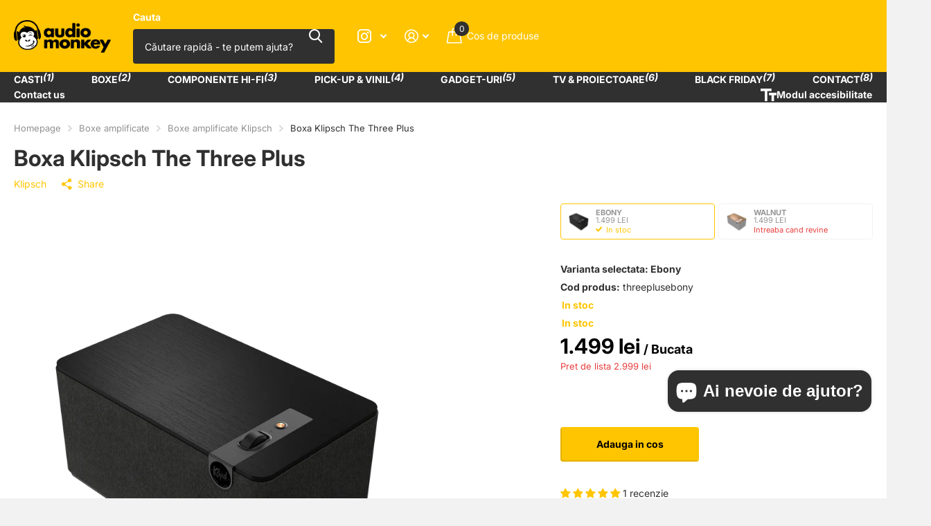

--- FILE ---
content_type: text/html; charset=utf-8
request_url: https://audiomonkey.ro/products/boxa-activa-the-three-plus-klipsch
body_size: 60733
content:



















<!doctype html>
<html lang="ro-RO" data-theme="xtra" dir="ltr" class="no-js  ">
	<head>
        <!-- Google Tag Manager -->
        
        <script>(function(w,d,s,l,i){w[l]=w[l]||[];w[l].push({'gtm.start':
                    new Date().getTime(),event:'gtm.js'});var f=d.getElementsByTagName(s)[0],
                j=d.createElement(s),dl=l!='dataLayer'?'&l='+l:'';j.async=true;j.src=
                'https://www.googletagmanager.com/gtm.js?id='+i+dl;f.parentNode.insertBefore(j,f);
            })(window,document,'script','dataLayer','GTM-KMQJJ5TW');</script>
        <!-- End Google Tag Manager -->

        

		<meta charset="utf-8">
		<meta http-equiv="x-ua-compatible" content="ie=edge">
		<title>Boxa Klipsch The Three Plus &ndash; www.AudioMonkey.ro</title><meta name="description" content="Bluetooth 5.3 streaming remembers up to 8 paired devices simultaneouslyTwo 2-1/4&quot; full-range drivers and one 5-1/4&quot; long-throw woofer with dual opposing 5-1/4&quot; passive radiatorsFrequency response: 45-20,000 HzMaximum power output: 120 watts"><meta name="theme-color" content="">
		<meta name="MobileOptimized" content="320">
		<meta name="HandheldFriendly" content="true">
		<meta name="viewport" content="width=device-width, initial-scale=1, minimum-scale=1, maximum-scale=5, viewport-fit=cover, shrink-to-fit=no">
		<meta name="format-detection" content="telephone=no">
		<meta name="msapplication-config" content="//audiomonkey.ro/cdn/shop/t/84/assets/browserconfig.xml?v=52024572095365081671717127460">
		<link rel="canonical" href="https://audiomonkey.ro/products/boxa-activa-the-three-plus-klipsch">
		<link rel="preconnect" href="https://fonts.shopifycdn.com" crossorigin><link rel="preload" as="style" href="//audiomonkey.ro/cdn/shop/t/84/assets/screen.css?v=166219845390982871621761568771">
		<link rel="preload" as="style" href="//audiomonkey.ro/cdn/shop/t/84/assets/theme-xtra.css?v=151944197409216201781717127459">
		<link rel="preload" as="style" href="//audiomonkey.ro/cdn/shop/t/84/assets/screen-settings.css?v=177718010107548122681762255224">
		
		<link rel="preload" as="font" href="//audiomonkey.ro/cdn/fonts/inter/inter_n7.02711e6b374660cfc7915d1afc1c204e633421e4.woff2" type="font/woff2" crossorigin>
    <link rel="preload" as="font" href="//audiomonkey.ro/cdn/fonts/inter/inter_n4.b2a3f24c19b4de56e8871f609e73ca7f6d2e2bb9.woff2" type="font/woff2" crossorigin>
		<link rel="preload" as="font" href="//audiomonkey.ro/cdn/shop/t/84/assets/xtra.woff2?v=8976947910206883911717127463" crossorigin>
		<link href="//audiomonkey.ro/cdn/shop/t/84/assets/screen.css?v=166219845390982871621761568771" rel="stylesheet" type="text/css" media="screen" />
		<link href="//audiomonkey.ro/cdn/shop/t/84/assets/theme-xtra.css?v=151944197409216201781717127459" rel="stylesheet" type="text/css" media="screen" />
		<link href="//audiomonkey.ro/cdn/shop/t/84/assets/screen-settings.css?v=177718010107548122681762255224" rel="stylesheet" type="text/css" media="screen" />

        <link href="//audiomonkey.ro/cdn/shop/t/84/assets/monkeysmart.css?v=133436718058006129801760097792" rel="stylesheet" type="text/css" media="screen" />
        <style>
            #root .price .old-price:before {
                content: "Pret de lista";
            }
        </style>

        

		<noscript><link rel="stylesheet" href="//audiomonkey.ro/cdn/shop/t/84/assets/async-menu.css?v=87593870036311404951717127459"></noscript><link href="//audiomonkey.ro/cdn/shop/t/84/assets/page-product.css?v=39187437957603304921717127460" rel="stylesheet" type="text/css" media="screen" />

        <link rel="icon" href="//audiomonkey.ro/cdn/shop/files/favicon_audiomonkey_1.png?crop=center&height=32&v=1614298941&width=32" type="image/png">
                <link rel="mask-icon" href="safari-pinned-tab.svg" color="#333333">
                <link rel="apple-touch-icon" href="apple-touch-icon.png">

		<script>document.documentElement.classList.remove('no-js'); document.documentElement.classList.add('js');</script>
		<meta name="msapplication-config" content="//audiomonkey.ro/cdn/shop/t/84/assets/browserconfig.xml?v=52024572095365081671717127460">
<meta property="og:title" content="Boxa Klipsch The Three Plus">
<meta property="og:type" content="product">
<meta property="og:description" content="Bluetooth 5.3 streaming remembers up to 8 paired devices simultaneouslyTwo 2-1/4&quot; full-range drivers and one 5-1/4&quot; long-throw woofer with dual opposing 5-1/4&quot; passive radiatorsFrequency response: 45-20,000 HzMaximum power output: 120 watts">
<meta property="og:site_name" content="www.AudioMonkey.ro">
<meta property="og:url" content="https://audiomonkey.ro/products/boxa-activa-the-three-plus-klipsch">

  
  <meta property="product:price:amount" content="1499">
  <meta property="og:price:amount" content="1499">
  <meta property="og:price:currency" content="RON">
  <meta property="og:availability" content="instock" />

<meta property="og:image" content="//audiomonkey.ro/cdn/shop/files/The-Three-Plus-Ebony-Hero2_2000x2000_81396dcc-1fda-4389-a57b-41f702d813e8.png?crop=center&height=500&v=1707823911&width=600">

<meta name="twitter:title" content="Boxa Klipsch The Three Plus">
<meta name="twitter:description" content="Bluetooth 5.3 streaming remembers up to 8 paired devices simultaneouslyTwo 2-1/4&quot; full-range drivers and one 5-1/4&quot; long-throw woofer with dual opposing 5-1/4&quot; passive radiatorsFrequency response: 45-20,000 HzMaximum power output: 120 watts">
<meta name="twitter:site" content="www.AudioMonkey.ro">

<meta property="twitter:image" content="//audiomonkey.ro/cdn/shop/files/The-Three-Plus-Ebony-Hero2_2000x2000_81396dcc-1fda-4389-a57b-41f702d813e8.png?crop=center&height=500&v=1707823911&width=600">
<script type="application/ld+json">
  [{
        "@context": "http://schema.org",
        "@type": "Product",
        "name": "Boxa Klipsch The Three Plus",
        "url": "https://audiomonkey.ro/products/boxa-activa-the-three-plus-klipsch","brand": { "@type": "Brand", "name": "Klipsch" },"description": "Bluetooth 5.3 streaming remembers up to 8 paired devices simultaneouslyTwo 2-1\/4\" full-range drivers and one 5-1\/4\" long-throw woofer with dual opposing 5-1\/4\" passive radiatorsFrequency response: 45-20,000 HzMaximum power output: 120 watts","image": "//audiomonkey.ro/cdn/shop/files/The-Three-Plus-Ebony-Hero2_2000x2000_81396dcc-1fda-4389-a57b-41f702d813e8.png?crop=center&height=500&v=1707823911&width=600","gtin8": "743878053357","sku": "threeplusebony","offers": {
          "@type": "Offer",
          "price": "1499.0",
          "url": "https://audiomonkey.ro/products/boxa-activa-the-three-plus-klipsch",
          "priceValidUntil": "2027-01-18",
          "availability":"https://schema.org/OutOfStock",
          "priceCurrency": "RON",
          "inventoryLevel": "2"}
      },
    {
      "@context": "http://schema.org/",
      "@type": "Organization",
      "url": "https://audiomonkey.ro/products/boxa-activa-the-three-plus-klipsch",
      "name": "www.AudioMonkey.ro",
      "legalName": "www.AudioMonkey.ro",
      "description": "Bluetooth 5.3 streaming remembers up to 8 paired devices simultaneouslyTwo 2-1/4&quot; full-range drivers and one 5-1/4&quot; long-throw woofer with dual opposing 5-1/4&quot; passive radiatorsFrequency response: 45-20,000 HzMaximum power output: 120 watts","contactPoint": {
        "@type": "ContactPoint",
        "contactType": "Customer service",
        "telephone": "+40 728 091 091"
      },
      "address": {
        "@type": "PostalAddress",
        "streetAddress": "74a Strada Nicolae G. Caramfil, ONE Herastrau Towers",
        "addressLocality": "București",
        "postalCode": "014146",
        "addressCountry": "ROMÂNIA"
      }
    },
    {
      "@context": "http://schema.org",
      "@type": "WebSite",
      "url": "https://audiomonkey.ro/products/boxa-activa-the-three-plus-klipsch",
      "name": "www.AudioMonkey.ro",
      "description": "Bluetooth 5.3 streaming remembers up to 8 paired devices simultaneouslyTwo 2-1/4&quot; full-range drivers and one 5-1/4&quot; long-throw woofer with dual opposing 5-1/4&quot; passive radiatorsFrequency response: 45-20,000 HzMaximum power output: 120 watts",
      "author": [
        {
          "@type": "Organization",
          "url": "https://www.someoneyouknow.online",
          "name": "Someoneyouknow",
          "address": {
            "@type": "PostalAddress",
            "streetAddress": "Wilhelminaplein 25",
            "addressLocality": "Eindhoven",
            "addressRegion": "NB",
            "postalCode": "5611 HG",
            "addressCountry": "NL"
          }
        }
      ]
    }
  ]
</script>

		
  <script>window.performance && window.performance.mark && window.performance.mark('shopify.content_for_header.start');</script><meta id="shopify-digital-wallet" name="shopify-digital-wallet" content="/4039442467/digital_wallets/dialog">
<meta name="shopify-checkout-api-token" content="c7b6e47e7bcda7c6221037158fa59e37">
<meta id="in-context-paypal-metadata" data-shop-id="4039442467" data-venmo-supported="false" data-environment="production" data-locale="en_US" data-paypal-v4="true" data-currency="RON">
<link rel="alternate" type="application/json+oembed" href="https://audiomonkey.ro/products/boxa-activa-the-three-plus-klipsch.oembed">
<script async="async" src="/checkouts/internal/preloads.js?locale=ro-RO"></script>
<link rel="preconnect" href="https://shop.app" crossorigin="anonymous">
<script async="async" src="https://shop.app/checkouts/internal/preloads.js?locale=ro-RO&shop_id=4039442467" crossorigin="anonymous"></script>
<script id="apple-pay-shop-capabilities" type="application/json">{"shopId":4039442467,"countryCode":"RO","currencyCode":"RON","merchantCapabilities":["supports3DS"],"merchantId":"gid:\/\/shopify\/Shop\/4039442467","merchantName":"www.AudioMonkey.ro","requiredBillingContactFields":["postalAddress","email","phone"],"requiredShippingContactFields":["postalAddress","email","phone"],"shippingType":"shipping","supportedNetworks":["visa","maestro","masterCard","amex"],"total":{"type":"pending","label":"www.AudioMonkey.ro","amount":"1.00"},"shopifyPaymentsEnabled":true,"supportsSubscriptions":true}</script>
<script id="shopify-features" type="application/json">{"accessToken":"c7b6e47e7bcda7c6221037158fa59e37","betas":["rich-media-storefront-analytics"],"domain":"audiomonkey.ro","predictiveSearch":true,"shopId":4039442467,"locale":"ro"}</script>
<script>var Shopify = Shopify || {};
Shopify.shop = "www-audiomonkey-com.myshopify.com";
Shopify.locale = "ro-RO";
Shopify.currency = {"active":"RON","rate":"1.0"};
Shopify.country = "RO";
Shopify.theme = {"name":"site-theme-xtra\/main","id":166192972111,"schema_name":"Xtra","schema_version":"4.3.0","theme_store_id":null,"role":"main"};
Shopify.theme.handle = "null";
Shopify.theme.style = {"id":null,"handle":null};
Shopify.cdnHost = "audiomonkey.ro/cdn";
Shopify.routes = Shopify.routes || {};
Shopify.routes.root = "/";</script>
<script type="module">!function(o){(o.Shopify=o.Shopify||{}).modules=!0}(window);</script>
<script>!function(o){function n(){var o=[];function n(){o.push(Array.prototype.slice.apply(arguments))}return n.q=o,n}var t=o.Shopify=o.Shopify||{};t.loadFeatures=n(),t.autoloadFeatures=n()}(window);</script>
<script>
  window.ShopifyPay = window.ShopifyPay || {};
  window.ShopifyPay.apiHost = "shop.app\/pay";
  window.ShopifyPay.redirectState = null;
</script>
<script id="shop-js-analytics" type="application/json">{"pageType":"product"}</script>
<script defer="defer" async type="module" src="//audiomonkey.ro/cdn/shopifycloud/shop-js/modules/v2/client.init-shop-cart-sync_B_1M6nXz.ro-RO.esm.js"></script>
<script defer="defer" async type="module" src="//audiomonkey.ro/cdn/shopifycloud/shop-js/modules/v2/chunk.common_BGCVY80p.esm.js"></script>
<script type="module">
  await import("//audiomonkey.ro/cdn/shopifycloud/shop-js/modules/v2/client.init-shop-cart-sync_B_1M6nXz.ro-RO.esm.js");
await import("//audiomonkey.ro/cdn/shopifycloud/shop-js/modules/v2/chunk.common_BGCVY80p.esm.js");

  window.Shopify.SignInWithShop?.initShopCartSync?.({"fedCMEnabled":true,"windoidEnabled":true});

</script>
<script>
  window.Shopify = window.Shopify || {};
  if (!window.Shopify.featureAssets) window.Shopify.featureAssets = {};
  window.Shopify.featureAssets['shop-js'] = {"shop-cart-sync":["modules/v2/client.shop-cart-sync_BRKS59Hr.ro-RO.esm.js","modules/v2/chunk.common_BGCVY80p.esm.js"],"init-fed-cm":["modules/v2/client.init-fed-cm_DHAv0GDt.ro-RO.esm.js","modules/v2/chunk.common_BGCVY80p.esm.js"],"shop-button":["modules/v2/client.shop-button_BQhFrpHU.ro-RO.esm.js","modules/v2/chunk.common_BGCVY80p.esm.js"],"shop-cash-offers":["modules/v2/client.shop-cash-offers_BIXgRukp.ro-RO.esm.js","modules/v2/chunk.common_BGCVY80p.esm.js","modules/v2/chunk.modal_CGkO1ABa.esm.js"],"init-windoid":["modules/v2/client.init-windoid_CTAE3mqG.ro-RO.esm.js","modules/v2/chunk.common_BGCVY80p.esm.js"],"shop-toast-manager":["modules/v2/client.shop-toast-manager_DIxs7aw3.ro-RO.esm.js","modules/v2/chunk.common_BGCVY80p.esm.js"],"init-shop-email-lookup-coordinator":["modules/v2/client.init-shop-email-lookup-coordinator_oeoF1Bjb.ro-RO.esm.js","modules/v2/chunk.common_BGCVY80p.esm.js"],"init-shop-cart-sync":["modules/v2/client.init-shop-cart-sync_B_1M6nXz.ro-RO.esm.js","modules/v2/chunk.common_BGCVY80p.esm.js"],"avatar":["modules/v2/client.avatar_BTnouDA3.ro-RO.esm.js"],"pay-button":["modules/v2/client.pay-button_Blt5pU0k.ro-RO.esm.js","modules/v2/chunk.common_BGCVY80p.esm.js"],"init-customer-accounts":["modules/v2/client.init-customer-accounts_DXpG3E-N.ro-RO.esm.js","modules/v2/client.shop-login-button_CyiH6_gK.ro-RO.esm.js","modules/v2/chunk.common_BGCVY80p.esm.js","modules/v2/chunk.modal_CGkO1ABa.esm.js"],"init-shop-for-new-customer-accounts":["modules/v2/client.init-shop-for-new-customer-accounts_D4Nomxyg.ro-RO.esm.js","modules/v2/client.shop-login-button_CyiH6_gK.ro-RO.esm.js","modules/v2/chunk.common_BGCVY80p.esm.js","modules/v2/chunk.modal_CGkO1ABa.esm.js"],"shop-login-button":["modules/v2/client.shop-login-button_CyiH6_gK.ro-RO.esm.js","modules/v2/chunk.common_BGCVY80p.esm.js","modules/v2/chunk.modal_CGkO1ABa.esm.js"],"init-customer-accounts-sign-up":["modules/v2/client.init-customer-accounts-sign-up_PvexCqUo.ro-RO.esm.js","modules/v2/client.shop-login-button_CyiH6_gK.ro-RO.esm.js","modules/v2/chunk.common_BGCVY80p.esm.js","modules/v2/chunk.modal_CGkO1ABa.esm.js"],"shop-follow-button":["modules/v2/client.shop-follow-button_CYEia0Fe.ro-RO.esm.js","modules/v2/chunk.common_BGCVY80p.esm.js","modules/v2/chunk.modal_CGkO1ABa.esm.js"],"checkout-modal":["modules/v2/client.checkout-modal_C2S26eud.ro-RO.esm.js","modules/v2/chunk.common_BGCVY80p.esm.js","modules/v2/chunk.modal_CGkO1ABa.esm.js"],"lead-capture":["modules/v2/client.lead-capture_yU9jktfu.ro-RO.esm.js","modules/v2/chunk.common_BGCVY80p.esm.js","modules/v2/chunk.modal_CGkO1ABa.esm.js"],"shop-login":["modules/v2/client.shop-login_BzJhBBgC.ro-RO.esm.js","modules/v2/chunk.common_BGCVY80p.esm.js","modules/v2/chunk.modal_CGkO1ABa.esm.js"],"payment-terms":["modules/v2/client.payment-terms_DKmthzN1.ro-RO.esm.js","modules/v2/chunk.common_BGCVY80p.esm.js","modules/v2/chunk.modal_CGkO1ABa.esm.js"]};
</script>
<script>(function() {
  var isLoaded = false;
  function asyncLoad() {
    if (isLoaded) return;
    isLoaded = true;
    var urls = ["\/\/cdn.shopify.com\/proxy\/737ecc0021b47429d9c1b8e7f39def148e1ec4fdab61ab7fc0da505c7896eb5d\/api.kimonix.com\/kimonix_analytics.js?shop=www-audiomonkey-com.myshopify.com\u0026sp-cache-control=cHVibGljLCBtYXgtYWdlPTkwMA","\/\/cdn.shopify.com\/proxy\/8b87f6747e582637a163ca89f0442611401d5393189673747558300eb6b09189\/api.kimonix.com\/kimonix_void_script.js?shop=www-audiomonkey-com.myshopify.com\u0026sp-cache-control=cHVibGljLCBtYXgtYWdlPTkwMA","https:\/\/cdn.hextom.com\/js\/quickannouncementbar.js?shop=www-audiomonkey-com.myshopify.com","https:\/\/na.shgcdn3.com\/pixel-collector.js?shop=www-audiomonkey-com.myshopify.com"];
    for (var i = 0; i < urls.length; i++) {
      var s = document.createElement('script');
      s.type = 'text/javascript';
      s.async = true;
      s.src = urls[i];
      var x = document.getElementsByTagName('script')[0];
      x.parentNode.insertBefore(s, x);
    }
  };
  if(window.attachEvent) {
    window.attachEvent('onload', asyncLoad);
  } else {
    window.addEventListener('load', asyncLoad, false);
  }
})();</script>
<script id="__st">var __st={"a":4039442467,"offset":7200,"reqid":"379dd54a-6b06-4a70-b18f-c877982710cb-1768709853","pageurl":"audiomonkey.ro\/products\/boxa-activa-the-three-plus-klipsch","u":"3f5950764845","p":"product","rtyp":"product","rid":8928877969743};</script>
<script>window.ShopifyPaypalV4VisibilityTracking = true;</script>
<script id="captcha-bootstrap">!function(){'use strict';const t='contact',e='account',n='new_comment',o=[[t,t],['blogs',n],['comments',n],[t,'customer']],c=[[e,'customer_login'],[e,'guest_login'],[e,'recover_customer_password'],[e,'create_customer']],r=t=>t.map((([t,e])=>`form[action*='/${t}']:not([data-nocaptcha='true']) input[name='form_type'][value='${e}']`)).join(','),a=t=>()=>t?[...document.querySelectorAll(t)].map((t=>t.form)):[];function s(){const t=[...o],e=r(t);return a(e)}const i='password',u='form_key',d=['recaptcha-v3-token','g-recaptcha-response','h-captcha-response',i],f=()=>{try{return window.sessionStorage}catch{return}},m='__shopify_v',_=t=>t.elements[u];function p(t,e,n=!1){try{const o=window.sessionStorage,c=JSON.parse(o.getItem(e)),{data:r}=function(t){const{data:e,action:n}=t;return t[m]||n?{data:e,action:n}:{data:t,action:n}}(c);for(const[e,n]of Object.entries(r))t.elements[e]&&(t.elements[e].value=n);n&&o.removeItem(e)}catch(o){console.error('form repopulation failed',{error:o})}}const l='form_type',E='cptcha';function T(t){t.dataset[E]=!0}const w=window,h=w.document,L='Shopify',v='ce_forms',y='captcha';let A=!1;((t,e)=>{const n=(g='f06e6c50-85a8-45c8-87d0-21a2b65856fe',I='https://cdn.shopify.com/shopifycloud/storefront-forms-hcaptcha/ce_storefront_forms_captcha_hcaptcha.v1.5.2.iife.js',D={infoText:'Protejat prin hCaptcha',privacyText:'Confidențialitate',termsText:'Condiții'},(t,e,n)=>{const o=w[L][v],c=o.bindForm;if(c)return c(t,g,e,D).then(n);var r;o.q.push([[t,g,e,D],n]),r=I,A||(h.body.append(Object.assign(h.createElement('script'),{id:'captcha-provider',async:!0,src:r})),A=!0)});var g,I,D;w[L]=w[L]||{},w[L][v]=w[L][v]||{},w[L][v].q=[],w[L][y]=w[L][y]||{},w[L][y].protect=function(t,e){n(t,void 0,e),T(t)},Object.freeze(w[L][y]),function(t,e,n,w,h,L){const[v,y,A,g]=function(t,e,n){const i=e?o:[],u=t?c:[],d=[...i,...u],f=r(d),m=r(i),_=r(d.filter((([t,e])=>n.includes(e))));return[a(f),a(m),a(_),s()]}(w,h,L),I=t=>{const e=t.target;return e instanceof HTMLFormElement?e:e&&e.form},D=t=>v().includes(t);t.addEventListener('submit',(t=>{const e=I(t);if(!e)return;const n=D(e)&&!e.dataset.hcaptchaBound&&!e.dataset.recaptchaBound,o=_(e),c=g().includes(e)&&(!o||!o.value);(n||c)&&t.preventDefault(),c&&!n&&(function(t){try{if(!f())return;!function(t){const e=f();if(!e)return;const n=_(t);if(!n)return;const o=n.value;o&&e.removeItem(o)}(t);const e=Array.from(Array(32),(()=>Math.random().toString(36)[2])).join('');!function(t,e){_(t)||t.append(Object.assign(document.createElement('input'),{type:'hidden',name:u})),t.elements[u].value=e}(t,e),function(t,e){const n=f();if(!n)return;const o=[...t.querySelectorAll(`input[type='${i}']`)].map((({name:t})=>t)),c=[...d,...o],r={};for(const[a,s]of new FormData(t).entries())c.includes(a)||(r[a]=s);n.setItem(e,JSON.stringify({[m]:1,action:t.action,data:r}))}(t,e)}catch(e){console.error('failed to persist form',e)}}(e),e.submit())}));const S=(t,e)=>{t&&!t.dataset[E]&&(n(t,e.some((e=>e===t))),T(t))};for(const o of['focusin','change'])t.addEventListener(o,(t=>{const e=I(t);D(e)&&S(e,y())}));const B=e.get('form_key'),M=e.get(l),P=B&&M;t.addEventListener('DOMContentLoaded',(()=>{const t=y();if(P)for(const e of t)e.elements[l].value===M&&p(e,B);[...new Set([...A(),...v().filter((t=>'true'===t.dataset.shopifyCaptcha))])].forEach((e=>S(e,t)))}))}(h,new URLSearchParams(w.location.search),n,t,e,['guest_login'])})(!0,!0)}();</script>
<script integrity="sha256-4kQ18oKyAcykRKYeNunJcIwy7WH5gtpwJnB7kiuLZ1E=" data-source-attribution="shopify.loadfeatures" defer="defer" src="//audiomonkey.ro/cdn/shopifycloud/storefront/assets/storefront/load_feature-a0a9edcb.js" crossorigin="anonymous"></script>
<script crossorigin="anonymous" defer="defer" src="//audiomonkey.ro/cdn/shopifycloud/storefront/assets/shopify_pay/storefront-65b4c6d7.js?v=20250812"></script>
<script data-source-attribution="shopify.dynamic_checkout.dynamic.init">var Shopify=Shopify||{};Shopify.PaymentButton=Shopify.PaymentButton||{isStorefrontPortableWallets:!0,init:function(){window.Shopify.PaymentButton.init=function(){};var t=document.createElement("script");t.src="https://audiomonkey.ro/cdn/shopifycloud/portable-wallets/latest/portable-wallets.ro.js",t.type="module",document.head.appendChild(t)}};
</script>
<script data-source-attribution="shopify.dynamic_checkout.buyer_consent">
  function portableWalletsHideBuyerConsent(e){var t=document.getElementById("shopify-buyer-consent"),n=document.getElementById("shopify-subscription-policy-button");t&&n&&(t.classList.add("hidden"),t.setAttribute("aria-hidden","true"),n.removeEventListener("click",e))}function portableWalletsShowBuyerConsent(e){var t=document.getElementById("shopify-buyer-consent"),n=document.getElementById("shopify-subscription-policy-button");t&&n&&(t.classList.remove("hidden"),t.removeAttribute("aria-hidden"),n.addEventListener("click",e))}window.Shopify?.PaymentButton&&(window.Shopify.PaymentButton.hideBuyerConsent=portableWalletsHideBuyerConsent,window.Shopify.PaymentButton.showBuyerConsent=portableWalletsShowBuyerConsent);
</script>
<script data-source-attribution="shopify.dynamic_checkout.cart.bootstrap">document.addEventListener("DOMContentLoaded",(function(){function t(){return document.querySelector("shopify-accelerated-checkout-cart, shopify-accelerated-checkout")}if(t())Shopify.PaymentButton.init();else{new MutationObserver((function(e,n){t()&&(Shopify.PaymentButton.init(),n.disconnect())})).observe(document.body,{childList:!0,subtree:!0})}}));
</script>
<link id="shopify-accelerated-checkout-styles" rel="stylesheet" media="screen" href="https://audiomonkey.ro/cdn/shopifycloud/portable-wallets/latest/accelerated-checkout-backwards-compat.css" crossorigin="anonymous">
<style id="shopify-accelerated-checkout-cart">
        #shopify-buyer-consent {
  margin-top: 1em;
  display: inline-block;
  width: 100%;
}

#shopify-buyer-consent.hidden {
  display: none;
}

#shopify-subscription-policy-button {
  background: none;
  border: none;
  padding: 0;
  text-decoration: underline;
  font-size: inherit;
  cursor: pointer;
}

#shopify-subscription-policy-button::before {
  box-shadow: none;
}

      </style>

<script>window.performance && window.performance.mark && window.performance.mark('shopify.content_for_header.end');</script>
  



  <script type="text/javascript">
    window.__shgProducts = window.__shgProducts || {};
    
      
      
    
  </script>



  <script type="text/javascript">
    
      window.__shgMoneyFormat = window.__shgMoneyFormat || {"EUR":{"currency":"EUR","currency_symbol":"€","currency_symbol_location":"right","decimal_places":0,"decimal_separator":",","thousands_separator":"."},"HUF":{"currency":"HUF","currency_symbol":"Ft","currency_symbol_location":"right","decimal_places":0,"decimal_separator":",","thousands_separator":"."},"RON":{"currency":"RON","currency_symbol":"lei","currency_symbol_location":"right","decimal_places":0,"decimal_separator":",","thousands_separator":"."}};
    
    window.__shgCurrentCurrencyCode = window.__shgCurrentCurrencyCode || {
      currency: "RON",
      currency_symbol: "Lei",
      decimal_separator: ".",
      thousands_separator: ",",
      decimal_places: 2,
      currency_symbol_location: "left"
    };
  </script>



		
	<link href="//audiomonkey.ro/cdn/shop/t/84/assets/custom-fields.css?v=22656201399655097251723048681" rel="stylesheet" type="text/css" media="all" />
<script src="https://cdnjs.cloudflare.com/ajax/libs/jquery/3.6.0/jquery.min.js" integrity="sha512-894YE6QWD5I59HgZOGReFYm4dnWc1Qt5NtvYSaNcOP+u1T9qYdvdihz0PPSiiqn/+/3e7Jo4EaG7TubfWGUrMQ==" crossorigin="anonymous" referrerpolicy="no-referrer"></script>
<script src="//audiomonkey.ro/cdn/shop/t/84/assets/custom-fields-widgets.js?v=2706296677974789471723048690" defer="defer"></script>

        <!-- SlideRule Script Start -->
        <script name="sliderule-tracking" data-ot-ignore>
(function(){
	slideruleData = {
    "version":"v0.0.1",
    "referralExclusion":"/(paypal|visa|MasterCard|clicksafe|arcot\.com|geschuetzteinkaufen|checkout\.shopify\.com|checkout\.rechargeapps\.com|portal\.afterpay\.com|payfort)/",
    "googleSignals":true,
    "anonymizeIp":true,
    "productClicks":true,
    "persistentUserId":true,
    "hideBranding":false,
    "ecommerce":{"currencyCode":"RON",
    "impressions":[]},
    "pageType":"product",
	"destinations":{},
    "cookieUpdate":true
	}

	
		slideruleData.themeMode = "live"
	

	


	
	})();
</script>
<script async type="text/javascript" src=https://files.slideruletools.com/eluredils-g.js></script>
        <!-- SlideRule Script End -->
        
  

<script type="text/javascript">
  
    window.SHG_CUSTOMER = null;
  
</script>




  <link rel="preconnect" href="https://cdn.getshogun.com">
<link rel="dns-prefetch" href="https://cdn.getshogun.com">
<link rel="preconnect" href="https://i.shgcdn.com">
<link rel="dns-prefetch" href="https://i.shgcdn.com">


<meta name="shogun_placeholder" content="shogun_placeholder" />






<!-- BEGIN app block: shopify://apps/pandectes-gdpr/blocks/banner/58c0baa2-6cc1-480c-9ea6-38d6d559556a -->
  
    
      <script>
        if (!window.pandectesRulesSettings) {
          window.pandectesRulesSettings = {"version":"5","timestamp":1768594176275,"store":{"id":4039442467,"plan":"plus","primaryLocale":"ro","headless":false,"useGeolocation":false,"checkoutRootDomain":"","storefrontRootDomain":"","storefrontAccessToken":""},"banner":{"enabled":true},"regions":{"strict":"*","visible":"*"},"storage":{"type":"http","domain":"","duration":365,"lastReset":1768418103},"gpc":{"enabled":true},"klaviyo":{"enabled":false},"customEvent":{"enabled":false},"rakuten":{"enabled":false,"cmp":false,"ccpa":false},"facebook":{"enabled":false,"id":""},"amazon":{"enabled":false},"microsoft":{"uet":{"enabled":false,"tags":""},"clarity":{"enabled":false,"id":""}},"google":{"enabled":true,"gtmId":"","ga4Id":"","adsId":"","gtmOnly":false,"adStorageCategory":4,"analyticsStorageCategory":2,"functionalityStorageCategory":1,"personalizationStorageCategory":1,"securityStorageCategory":0,"redactData":false,"urlPassthrough":false,"dataLayerName":"dataLayer","waitForUpdate":500,"sendPageView":true,"debugMode":false},"blocker":{"enabled":false,"scripts":{"0":[],"1":[],"2":[],"4":[],"8":[]},"css":{"0":[],"1":[],"2":[],"4":[],"8":[]},"iframes":{"0":[],"1":[],"2":[],"4":[],"8":[]},"pixels":{"0":[],"1":[],"2":[],"4":[],"8":[]}}};
          const rulesScript = document.createElement('script');
          rulesScript.type = "module";
          
            rulesScript.src = "https://cdn.shopify.com/extensions/019bcaca-2a7e-799d-b8a2-db0246deb318/gdpr-226/assets/pandectes-rules-latest.js";
          
          const firstChild = document.head.firstChild;
          document.head.insertBefore(rulesScript, firstChild);
        }
      </script>
    
    
      <script type="module" defer src="https://cdn.shopify.com/extensions/019bcaca-2a7e-799d-b8a2-db0246deb318/gdpr-226/assets/pandectes-core-latest.js"></script>
    
    <script>
      window.pandectesBannerSettings = {"version":"5","timestamp":1768594176,"store":{"id":4039442467,"plan":"plus","primaryLocale":"ro","headless":false,"useGeolocation":false,"checkoutRootDomain":"","storefrontRootDomain":"","storefrontAccessToken":""},"visibility":{"delay":0,"enabled":true,"startHidden":[],"botsFriendly":false,"disableDesignMode":false,"adminMode":false},"regions":{"strict":"*","visible":"*"},"consent":{"redirectOnDeny":false,"reloadOnConsent":false,"broadcastChannel":false,"redirectOnDenyUrl":"https://www.google.com","shopify":true},"theme":{"logos":{"custom":false,"banner":"//www-audiomonkey-com.myshopify.com/cdn/shop/files/pandectes-banner-logo.png?v=1768594176277","widget":"//www-audiomonkey-com.myshopify.com/cdn/shop/files/pandectes-reopen-logo.png?v=1768594176277"},"mode":"custom","border":0,"variables":":host { --float: 16px; --font-size: 14px; --duration: 250ms; --padding: 20px; --radius-dialog:8px; --radius-button:8px; --border-button: 2px; --font-family: inherit; --color-base-100: #FFFFFF; --color-base-200: oklch(0.97 0 none); --color-base-300: oklch(0.93 0 none); --color-base-content: #000000; --color-primary: #000000; --color-primary-content: #FFFFFF; --color-secondary: #000000; --color-secondary-content: #FFFFFF; --color-accent: #000000; --color-accent-content: #FFFFFF; }","shadows":true,"isModal":false,"scrollLock":false,"useAnimations":true,"focus":"off","buttons":{"size":"md","border":2,"radius":8,"variants":{"primary":"filled","secondary":"outlined"}},"zIndex":1000,"showPoweredBy":true},"close":{"triggers":[],"action":"dismiss","pixels":200,"timeout":0},"language":{"multilingual":false,"detection":"locale","fallback":"ro","supported":["ro"],"allowChange":false},"widget":{"enabled":true,"position":"justify-end items-start","action":"reopen","customTrigger":false},"dialogs":{"notice":{"style":{"type":"box","layout":"vertical","position":"justify-center items-center","animation":"animation-zoom"},"buttons":{"primary":["allow","deny"],"secondary":[]},"features":{"flipButtons":false,"expandableIntro":false,"inlineLinks":false}},"preferences":false,"status":false},"links":{"links":[{"id":"policy","url":"/pages/politica-cookies"}],"target":"_self","respectLocale":false},"storage":{"type":"http","domain":"","duration":365,"lastReset":1768418103},"texts":{"ro":{"buttons":{"showLess":"Afișează mai puțin","showMore":"Afișează mai multe"},"links":{"policy":"Află mai multe","google":"Termenii de confidențialitate Google","imprint":"Imprima"},"categories":[{"title":"Cookie-uri strict necesare","description":"Aceste cookie-uri sunt esențiale pentru a vă permite să vă deplasați pe site-ul web și să utilizați caracteristicile acestuia, cum ar fi accesarea zonelor securizate ale site-ului web. Site-ul web nu poate funcționa corect fără aceste cookie-uri."},{"title":"Cookie-uri funcționale","description":"Aceste cookie-uri permit site-ului să ofere funcționalități și personalizare îmbunătățite. Acestea pot fi setate de noi sau de furnizori terți ale căror servicii le-am adăugat pe paginile noastre. Dacă nu permiteți aceste cookie-uri, este posibil ca unele sau toate aceste servicii să nu funcționeze corect."},{"title":"Cookie-uri de performanță","description":"Aceste cookie-uri ne permit să monitorizăm și să îmbunătățim performanța site-ului nostru web. De exemplu, acestea ne permit să numărăm vizitele, să identificăm sursele de trafic și să vedem ce părți ale site-ului sunt cele mai populare."},{"title":"Cookie-uri de direcționare","description":"Aceste cookie-uri pot fi setate prin intermediul site-ului nostru de către partenerii noștri publicitari. Acestea pot fi utilizate de acele companii pentru a-ți construi un profil al intereselor și pentru a-ți arăta reclame relevante pe alte site-uri. Nu stochează în mod direct informații personale, ci se bazează pe identificarea unică a browserului și a dispozitivului dvs. de internet. Dacă nu permiteți aceste cookie-uri, veți experimenta publicitate mai puțin direcționată."}],"notice":{"title":"Respectăm confidențialitatea dumneavoastră","message":"Acest site web folosește cookie-uri pentru a vă asigura că aveți cea mai bună experiență.","dismiss":"Bine","allow":"Accepta","deny":"Declin","preferences":"Preferințe"},"preferences":{"title":"Gestionați preferințele de consimțământ","message":"Folosim cookie-uri pentru a optimiza funcționalitatea site-ului web, a analiza performanța și a vă oferi o experiență personalizată. Unele cookie-uri sunt esențiale pentru ca site-ul web să funcționeze corect. Aceste cookie-uri nu pot fi dezactivate. În această fereastră puteți gestiona preferințele dvs. privind cookie-urile.","cookieDetails":"Detalii despre cookie-uri","alwaysActive":"Întotdeauna permis","deny":"Refuzați toate","allow":"Acceptă tot","custom":"Salvați preferințele","dismiss":"Aproape"},"status":{"title":"Setări cookie","message":"Starea dumneavoastră actuală","allow":"Acceptă tot","deny":"Refuzați toate","dismiss":"Aproape","reopen":"Schimbați-vă consimțământul","consentDate":"Data consimțământului","consentId":"ID-ul dumneavoastră de consimțământ","hideDetails":"Ascunde detaliile","showDetails":"Afișează detalii","noConsent":"Fără consimțământ"},"declaration":{"name":"Nume","type":"Tip","vendor":"Furnizor","purpose":"Scop","retention":"Retenţie"},"cookies":{"cart":"Necesar pentru funcționalitatea coșului de cumpărături de pe site.","cart_currency":"Cookie-ul este necesar pentru funcția securizată de checkout și plată de pe site. Această funcție este oferită de shopify.com.","discount_code":"Stores a discount code (received from an online store visit with a URL parameter) in order to the next checkout.","IDE":"Pentru a măsura acțiunile vizitatorilor după ce aceștia fac clic dintr-o reclamă. Expiră după 1 an.","keep_alive":"Folosit în legătură cu localizarea cumpărătorului.","localization":"Localizarea magazinului Shopify","login_with_shop_finalize":"Used to facilitate login with Shop.","master_device_id":"Folosit în legătură cu autentificarea comerciantului.","order":"Used to allow access to the data of the order details page of the buyer.","qab_previous_pathname":"Folosit de Hextom pentru date statistice.","shopify_pay":"Folosit în legătură cu checkout.","shopify_pay_redirect":"Cookie-ul este necesar pentru funcția securizată de checkout și plată de pe site. Această funcție este oferită de shopify.com.","shop_analytics":"Analize Shopify.","shop_pay_accelerated":"Indicates if a buyer is eligible for Shop Pay accelerated checkout.","storefront_digest":"Folosit în legătură cu autentificarea clientului.","test_cookie":"Pentru a măsura acțiunile vizitatorilor după ce aceștia fac clic dintr-o reclamă. Expiră după fiecare vizită.","user":"Folosit în legătură cu autentificarea la magazin.","user_cross_site":"Folosit în legătură cu autentificarea la magazin.","VISITOR_INFO1_LIVE":"Un cookie pe care YouTube îl setează și care măsoară lățimea de bandă pentru a determina dacă obțineți noua interfață de player sau cea veche.","YSC":"Înregistrează un ID unic pentru a păstra statistici despre videoclipurile de pe YouTube pe care le-a văzut utilizatorul.","_ab":"Folosit în legătură cu accesul la admin.","_abv":"Persistați starea restrânsă a barei de administrare.","_fbp":"Cookie-ul este plasat de Facebook pentru a urmări vizitele pe site-uri web.","_identity_session":"Conține identificatorul de sesiune de identitate al utilizatorului.","_landing_page":"Urmărește paginile de destinație.","_master_udr":"Identificator permanent al dispozitivului.","_orig_referrer":"Urmărește paginile de destinație.","_scid":"Folosit de Snapchat pentru a ajuta la identificarea unui vizitator.","_shg_session_id":"Folosit de aplicația Shogun","_shg_user_id":"Folosit de aplicația Shogun","_shopify_country":"Folosit în legătură cu checkout.","_shopify_essential":"Folosit pe pagina de conturi.","_shopify_y":"Analize Shopify.","_tracking_consent":"Preferințe de urmărire.","_ttp":"Pentru a măsura și îmbunătăți performanța campaniilor dvs. publicitare și pentru a personaliza experiența utilizatorului (inclusiv reclamele) pe TikTok.","_tt_enable_cookie":"Folosit pentru a identifica un vizitator.","__cf_bm":"Folosit pentru a gestiona traficul de intrare care corespunde criteriilor asociate cu roboții."}}},"categories":[{"bitwise":0},{"bitwise":1},{"bitwise":2},{"bitwise":4}],"cookies":[{"name":"localization","domain":"audiomonkey.ro","type":"http","vendor":"Shopify","category":1,"retention":""},{"name":"_fbp","domain":"audiomonkey.ro","type":"http","vendor":"Facebook","category":1,"retention":""},{"name":"cart_currency","domain":"audiomonkey.ro","type":"http","vendor":"Shopify","category":1,"retention":""},{"name":"_ttp","domain":".tiktok.com","type":"http","vendor":"TikTok","category":1,"retention":""},{"name":"qab_previous_pathname","domain":"audiomonkey.ro","type":"http","vendor":"Hextom","category":1,"retention":""},{"name":"_scid","domain":".audiomonkey.ro","type":"http","vendor":"Snapchat","category":1,"retention":""},{"name":"cart","domain":"audiomonkey.ro","type":"http","vendor":"Shopify","category":1,"retention":""},{"name":"_shopify_essential","domain":"audiomonkey.ro","type":"http","vendor":"Shopify","category":1,"retention":""},{"name":"test_cookie","domain":".doubleclick.net","type":"http","vendor":"Google","category":1,"retention":""},{"name":"__cf_bm","domain":".ecomparkour.io","type":"http","vendor":"CloudFlare","category":1,"retention":""},{"name":"_shg_session_id","domain":"audiomonkey.ro","type":"http","vendor":"Shogun","category":1,"retention":""},{"name":"_shg_user_id","domain":"audiomonkey.ro","type":"http","vendor":"Shogun","category":1,"retention":""},{"name":"_tt_enable_cookie","domain":".audiomonkey.ro","type":"http","vendor":"TikTok","category":1,"retention":""},{"name":"_tracking_consent","domain":"audiomonkey.ro","type":"http","vendor":"Shopify","category":1,"retention":""},{"name":"storefront_digest","domain":"audiomonkey.ro","type":"http","vendor":"Shopify","category":1,"retention":""},{"name":"keep_alive","domain":"audiomonkey.ro","type":"http","vendor":"Shopify","category":1,"retention":""},{"name":"_shopify_country","domain":"audiomonkey.ro","type":"http","vendor":"Shopify","category":1,"retention":""},{"name":"_ttp","domain":".audiomonkey.ro","type":"http","vendor":"TikTok","category":1,"retention":""},{"name":"shopify_pay_redirect","domain":"audiomonkey.ro","type":"http","vendor":"Shopify","category":1,"retention":""},{"name":"_orig_referrer","domain":"audiomonkey.ro","type":"http","vendor":"Shopify","category":1,"retention":""},{"name":"_ab","domain":"audiomonkey.ro","type":"http","vendor":"Shopify","category":1,"retention":""},{"name":"master_device_id","domain":"audiomonkey.ro","type":"http","vendor":"Shopify","category":1,"retention":""},{"name":"_landing_page","domain":"audiomonkey.ro","type":"http","vendor":"Shopify","category":1,"retention":""},{"name":"shop_analytics","domain":"audiomonkey.ro","type":"http","vendor":"Shopify","category":1,"retention":""},{"name":"shopify_pay","domain":"audiomonkey.ro","type":"http","vendor":"Shopify","category":1,"retention":""},{"name":"_abv","domain":"audiomonkey.ro","type":"http","vendor":"Shopify","category":1,"retention":""},{"name":"user","domain":"audiomonkey.ro","type":"http","vendor":"Shopify","category":1,"retention":""},{"name":"user_cross_site","domain":"audiomonkey.ro","type":"http","vendor":"Shopify","category":1,"retention":""},{"name":"_shopify_y","domain":"audiomonkey.ro","type":"http","vendor":"Shopify","category":1,"retention":""},{"name":"_identity_session","domain":"audiomonkey.ro","type":"http","vendor":"Shopify","category":1,"retention":""},{"name":"_master_udr","domain":"audiomonkey.ro","type":"http","vendor":"Shopify","category":1,"retention":""},{"name":"IDE","domain":".doubleclick.net","type":"http","vendor":"Google","category":1,"retention":""},{"name":"_shopify_essential","domain":"account.audiomonkey.ro","type":"http","vendor":"Shopify","category":1,"retention":""},{"name":"_ab","domain":"account.audiomonkey.ro","type":"http","vendor":"Shopify","category":1,"retention":""},{"name":"storefront_digest","domain":"account.audiomonkey.ro","type":"http","vendor":"Shopify","category":1,"retention":""},{"name":"master_device_id","domain":"account.audiomonkey.ro","type":"http","vendor":"Shopify","category":1,"retention":""},{"name":"_tracking_consent","domain":"account.audiomonkey.ro","type":"http","vendor":"Shopify","category":1,"retention":""},{"name":"_shopify_country","domain":"account.audiomonkey.ro","type":"http","vendor":"Shopify","category":1,"retention":""},{"name":"_orig_referrer","domain":"account.audiomonkey.ro","type":"http","vendor":"Shopify","category":1,"retention":""},{"name":"shopify_pay_redirect","domain":"account.audiomonkey.ro","type":"http","vendor":"Shopify","category":1,"retention":""},{"name":"_landing_page","domain":"account.audiomonkey.ro","type":"http","vendor":"Shopify","category":1,"retention":""},{"name":"shopify_pay","domain":"account.audiomonkey.ro","type":"http","vendor":"Shopify","category":1,"retention":""},{"name":"keep_alive","domain":"account.audiomonkey.ro","type":"http","vendor":"Shopify","category":1,"retention":""},{"name":"shop_analytics","domain":"account.audiomonkey.ro","type":"http","vendor":"Shopify","category":1,"retention":""},{"name":"_identity_session","domain":"account.audiomonkey.ro","type":"http","vendor":"Shopify","category":1,"retention":""},{"name":"_abv","domain":"account.audiomonkey.ro","type":"http","vendor":"Shopify","category":1,"retention":""},{"name":"_master_udr","domain":"account.audiomonkey.ro","type":"http","vendor":"Shopify","category":1,"retention":""},{"name":"user","domain":"account.audiomonkey.ro","type":"http","vendor":"Shopify","category":1,"retention":""},{"name":"user_cross_site","domain":"account.audiomonkey.ro","type":"http","vendor":"Shopify","category":1,"retention":""},{"name":"_shopify_y","domain":"account.audiomonkey.ro","type":"http","vendor":"Shopify","category":1,"retention":""},{"name":"YSC","domain":".youtube.com","type":"http","vendor":"Google","category":1,"retention":""},{"name":"VISITOR_INFO1_LIVE","domain":".youtube.com","type":"http","vendor":"Google","category":1,"retention":""},{"name":"X-AB","domain":"sc-static.net","type":"http","vendor":"Snapchat","category":1,"retention":""},{"name":"_shop_app_essential","domain":".shop.app","type":"http","vendor":"Shopify","category":1,"retention":""},{"name":"_scid_r","domain":".audiomonkey.ro","type":"http","vendor":"Snapchat","category":1,"retention":""},{"name":"_gcl_*","domain":".audiomonkey.ro","type":"http","vendor":"Google","category":1,"retention":""},{"name":"__parkour_landing","domain":"audiomonkey.ro","type":"http","vendor":"Unknown","category":1,"retention":""},{"name":"__parkour_referrer","domain":"audiomonkey.ro","type":"http","vendor":"Unknown","category":1,"retention":""},{"name":"ttcsid*","domain":".audiomonkey.ro","type":"http","vendor":"TikTok","category":1,"retention":""},{"name":"_shopify_test","domain":"ro","type":"http","vendor":"Shopify","category":1,"retention":""},{"name":"_shopify_test","domain":"audiomonkey.ro","type":"http","vendor":"Shopify","category":1,"retention":""},{"name":"cookiecookie","domain":"audiomonkey.ro","type":"http","vendor":"Unknown","category":1,"retention":""},{"name":"discount_code","domain":"audiomonkey.ro","type":"http","vendor":"Shopify","category":1,"retention":""},{"name":"shop_pay_accelerated","domain":"audiomonkey.ro","type":"http","vendor":"Shopify","category":1,"retention":""},{"name":"login_with_shop_finalize","domain":"audiomonkey.ro","type":"http","vendor":"Shopify","category":1,"retention":""},{"name":"order","domain":"audiomonkey.ro","type":"http","vendor":"Shopify","category":1,"retention":""},{"name":"auth_state_*","domain":"audiomonkey.ro","type":"http","vendor":"Shopify","category":1,"retention":""},{"name":"identity-state","domain":"audiomonkey.ro","type":"http","vendor":"Shopify","category":1,"retention":""},{"name":"_merchant_essential","domain":"audiomonkey.ro","type":"http","vendor":"Shopify","category":1,"retention":""},{"name":"_shopify_essential_\t","domain":"audiomonkey.ro","type":"http","vendor":"Shopify","category":1,"retention":""},{"name":"_merchant_analytics","domain":"audiomonkey.ro","type":"http","vendor":"Shopify","category":1,"retention":""},{"name":"_shopify_analytics","domain":"audiomonkey.ro","type":"http","vendor":"Shopify","category":1,"retention":""},{"name":"_shopify_marketing","domain":"audiomonkey.ro","type":"http","vendor":"Shopify","category":1,"retention":""},{"name":"shopify_override_user_locale","domain":"audiomonkey.ro","type":"http","vendor":"Shopify","category":1,"retention":""},{"name":"_cfuvid","domain":".challenges.cloudflare.com","type":"http","vendor":"Cloudflare","category":1,"retention":""},{"name":"shop_pay_accelerated","domain":"account.audiomonkey.ro","type":"http","vendor":"Shopify","category":1,"retention":""},{"name":"discount_code","domain":"account.audiomonkey.ro","type":"http","vendor":"Shopify","category":1,"retention":""},{"name":"order","domain":"account.audiomonkey.ro","type":"http","vendor":"Shopify","category":1,"retention":""},{"name":"login_with_shop_finalize","domain":"account.audiomonkey.ro","type":"http","vendor":"Shopify","category":1,"retention":""},{"name":"_merchant_essential","domain":"account.audiomonkey.ro","type":"http","vendor":"Shopify","category":1,"retention":""},{"name":"auth_state_*","domain":"account.audiomonkey.ro","type":"http","vendor":"Shopify","category":1,"retention":""},{"name":"_shopify_essential_\t","domain":"account.audiomonkey.ro","type":"http","vendor":"Shopify","category":1,"retention":""},{"name":"_merchant_analytics","domain":"account.audiomonkey.ro","type":"http","vendor":"Shopify","category":1,"retention":""},{"name":"_shopify_analytics","domain":"account.audiomonkey.ro","type":"http","vendor":"Shopify","category":1,"retention":""},{"name":"_shopify_marketing","domain":"account.audiomonkey.ro","type":"http","vendor":"Shopify","category":1,"retention":""},{"name":"shopify_override_user_locale","domain":"account.audiomonkey.ro","type":"http","vendor":"Shopify","category":1,"retention":""},{"name":"identity-state","domain":"account.audiomonkey.ro","type":"http","vendor":"Shopify","category":1,"retention":""},{"name":"skip_shop_pay","domain":"audiomonkey.ro","type":"http","vendor":"Shopify","category":1,"retention":""},{"name":"VISITOR_PRIVACY_METADATA","domain":".youtube.com","type":"http","vendor":"Google","category":1,"retention":""},{"name":"__Host-GAPS","domain":"accounts.google.com","type":"http","vendor":"Google","category":1,"retention":""},{"name":"NID","domain":".google.com","type":"http","vendor":"Google","category":1,"retention":""},{"name":"OTZ","domain":"accounts.google.com","type":"http","vendor":"Google","category":1,"retention":""},{"name":"__Secure-ENID","domain":".google.com","type":"http","vendor":"Google","category":1,"retention":""},{"name":"__Secure-ROLLOUT_TOKEN","domain":".youtube.com","type":"http","vendor":"Google","category":1,"retention":""}]};
      window.addEventListener('DOMContentLoaded', function(){
        const element = document.createElement('pandectes-cmp');
        element.appData = {"version":"5","timestamp":1768594176,"store":{"id":4039442467,"plan":"plus","primaryLocale":"ro","headless":false,"useGeolocation":false,"checkoutRootDomain":"","storefrontRootDomain":"","storefrontAccessToken":""},"visibility":{"delay":0,"enabled":true,"startHidden":[],"botsFriendly":false,"disableDesignMode":false,"adminMode":false},"regions":{"strict":"*","visible":"*"},"consent":{"redirectOnDeny":false,"reloadOnConsent":false,"broadcastChannel":false,"redirectOnDenyUrl":"https://www.google.com","shopify":true},"theme":{"logos":{"custom":false,"banner":"//www-audiomonkey-com.myshopify.com/cdn/shop/files/pandectes-banner-logo.png?v=1768594176277","widget":"//www-audiomonkey-com.myshopify.com/cdn/shop/files/pandectes-reopen-logo.png?v=1768594176277"},"mode":"custom","border":0,"variables":":host { --float: 16px; --font-size: 14px; --duration: 250ms; --padding: 20px; --radius-dialog:8px; --radius-button:8px; --border-button: 2px; --font-family: inherit; --color-base-100: #FFFFFF; --color-base-200: oklch(0.97 0 none); --color-base-300: oklch(0.93 0 none); --color-base-content: #000000; --color-primary: #000000; --color-primary-content: #FFFFFF; --color-secondary: #000000; --color-secondary-content: #FFFFFF; --color-accent: #000000; --color-accent-content: #FFFFFF; }","shadows":true,"isModal":false,"scrollLock":false,"useAnimations":true,"focus":"off","buttons":{"size":"md","border":2,"radius":8,"variants":{"primary":"filled","secondary":"outlined"}},"zIndex":1000,"showPoweredBy":true},"close":{"triggers":[],"action":"dismiss","pixels":200,"timeout":0},"language":{"multilingual":false,"detection":"locale","fallback":"ro","supported":["ro"],"allowChange":false},"widget":{"enabled":true,"position":"justify-end items-start","action":"reopen","customTrigger":false},"dialogs":{"notice":{"style":{"type":"box","layout":"vertical","position":"justify-center items-center","animation":"animation-zoom"},"buttons":{"primary":["allow","deny"],"secondary":[]},"features":{"flipButtons":false,"expandableIntro":false,"inlineLinks":false}},"preferences":false,"status":false},"links":{"links":[{"id":"policy","url":"/pages/politica-cookies"}],"target":"_self","respectLocale":false},"storage":{"type":"http","domain":"","duration":365,"lastReset":1768418103},"texts":{"ro":{"buttons":{"showLess":"Afișează mai puțin","showMore":"Afișează mai multe"},"links":{"policy":"Află mai multe","google":"Termenii de confidențialitate Google","imprint":"Imprima"},"categories":[{"title":"Cookie-uri strict necesare","description":"Aceste cookie-uri sunt esențiale pentru a vă permite să vă deplasați pe site-ul web și să utilizați caracteristicile acestuia, cum ar fi accesarea zonelor securizate ale site-ului web. Site-ul web nu poate funcționa corect fără aceste cookie-uri."},{"title":"Cookie-uri funcționale","description":"Aceste cookie-uri permit site-ului să ofere funcționalități și personalizare îmbunătățite. Acestea pot fi setate de noi sau de furnizori terți ale căror servicii le-am adăugat pe paginile noastre. Dacă nu permiteți aceste cookie-uri, este posibil ca unele sau toate aceste servicii să nu funcționeze corect."},{"title":"Cookie-uri de performanță","description":"Aceste cookie-uri ne permit să monitorizăm și să îmbunătățim performanța site-ului nostru web. De exemplu, acestea ne permit să numărăm vizitele, să identificăm sursele de trafic și să vedem ce părți ale site-ului sunt cele mai populare."},{"title":"Cookie-uri de direcționare","description":"Aceste cookie-uri pot fi setate prin intermediul site-ului nostru de către partenerii noștri publicitari. Acestea pot fi utilizate de acele companii pentru a-ți construi un profil al intereselor și pentru a-ți arăta reclame relevante pe alte site-uri. Nu stochează în mod direct informații personale, ci se bazează pe identificarea unică a browserului și a dispozitivului dvs. de internet. Dacă nu permiteți aceste cookie-uri, veți experimenta publicitate mai puțin direcționată."}],"notice":{"title":"Respectăm confidențialitatea dumneavoastră","message":"Acest site web folosește cookie-uri pentru a vă asigura că aveți cea mai bună experiență.","dismiss":"Bine","allow":"Accepta","deny":"Declin","preferences":"Preferințe"},"preferences":{"title":"Gestionați preferințele de consimțământ","message":"Folosim cookie-uri pentru a optimiza funcționalitatea site-ului web, a analiza performanța și a vă oferi o experiență personalizată. Unele cookie-uri sunt esențiale pentru ca site-ul web să funcționeze corect. Aceste cookie-uri nu pot fi dezactivate. În această fereastră puteți gestiona preferințele dvs. privind cookie-urile.","cookieDetails":"Detalii despre cookie-uri","alwaysActive":"Întotdeauna permis","deny":"Refuzați toate","allow":"Acceptă tot","custom":"Salvați preferințele","dismiss":"Aproape"},"status":{"title":"Setări cookie","message":"Starea dumneavoastră actuală","allow":"Acceptă tot","deny":"Refuzați toate","dismiss":"Aproape","reopen":"Schimbați-vă consimțământul","consentDate":"Data consimțământului","consentId":"ID-ul dumneavoastră de consimțământ","hideDetails":"Ascunde detaliile","showDetails":"Afișează detalii","noConsent":"Fără consimțământ"},"declaration":{"name":"Nume","type":"Tip","vendor":"Furnizor","purpose":"Scop","retention":"Retenţie"},"cookies":{"cart":"Necesar pentru funcționalitatea coșului de cumpărături de pe site.","cart_currency":"Cookie-ul este necesar pentru funcția securizată de checkout și plată de pe site. Această funcție este oferită de shopify.com.","discount_code":"Stores a discount code (received from an online store visit with a URL parameter) in order to the next checkout.","IDE":"Pentru a măsura acțiunile vizitatorilor după ce aceștia fac clic dintr-o reclamă. Expiră după 1 an.","keep_alive":"Folosit în legătură cu localizarea cumpărătorului.","localization":"Localizarea magazinului Shopify","login_with_shop_finalize":"Used to facilitate login with Shop.","master_device_id":"Folosit în legătură cu autentificarea comerciantului.","order":"Used to allow access to the data of the order details page of the buyer.","qab_previous_pathname":"Folosit de Hextom pentru date statistice.","shopify_pay":"Folosit în legătură cu checkout.","shopify_pay_redirect":"Cookie-ul este necesar pentru funcția securizată de checkout și plată de pe site. Această funcție este oferită de shopify.com.","shop_analytics":"Analize Shopify.","shop_pay_accelerated":"Indicates if a buyer is eligible for Shop Pay accelerated checkout.","storefront_digest":"Folosit în legătură cu autentificarea clientului.","test_cookie":"Pentru a măsura acțiunile vizitatorilor după ce aceștia fac clic dintr-o reclamă. Expiră după fiecare vizită.","user":"Folosit în legătură cu autentificarea la magazin.","user_cross_site":"Folosit în legătură cu autentificarea la magazin.","VISITOR_INFO1_LIVE":"Un cookie pe care YouTube îl setează și care măsoară lățimea de bandă pentru a determina dacă obțineți noua interfață de player sau cea veche.","YSC":"Înregistrează un ID unic pentru a păstra statistici despre videoclipurile de pe YouTube pe care le-a văzut utilizatorul.","_ab":"Folosit în legătură cu accesul la admin.","_abv":"Persistați starea restrânsă a barei de administrare.","_fbp":"Cookie-ul este plasat de Facebook pentru a urmări vizitele pe site-uri web.","_identity_session":"Conține identificatorul de sesiune de identitate al utilizatorului.","_landing_page":"Urmărește paginile de destinație.","_master_udr":"Identificator permanent al dispozitivului.","_orig_referrer":"Urmărește paginile de destinație.","_scid":"Folosit de Snapchat pentru a ajuta la identificarea unui vizitator.","_shg_session_id":"Folosit de aplicația Shogun","_shg_user_id":"Folosit de aplicația Shogun","_shopify_country":"Folosit în legătură cu checkout.","_shopify_essential":"Folosit pe pagina de conturi.","_shopify_y":"Analize Shopify.","_tracking_consent":"Preferințe de urmărire.","_ttp":"Pentru a măsura și îmbunătăți performanța campaniilor dvs. publicitare și pentru a personaliza experiența utilizatorului (inclusiv reclamele) pe TikTok.","_tt_enable_cookie":"Folosit pentru a identifica un vizitator.","__cf_bm":"Folosit pentru a gestiona traficul de intrare care corespunde criteriilor asociate cu roboții."}}},"categories":[{"bitwise":0},{"bitwise":1},{"bitwise":2},{"bitwise":4}],"cookies":[{"name":"localization","domain":"audiomonkey.ro","type":"http","vendor":"Shopify","category":1,"retention":""},{"name":"_fbp","domain":"audiomonkey.ro","type":"http","vendor":"Facebook","category":1,"retention":""},{"name":"cart_currency","domain":"audiomonkey.ro","type":"http","vendor":"Shopify","category":1,"retention":""},{"name":"_ttp","domain":".tiktok.com","type":"http","vendor":"TikTok","category":1,"retention":""},{"name":"qab_previous_pathname","domain":"audiomonkey.ro","type":"http","vendor":"Hextom","category":1,"retention":""},{"name":"_scid","domain":".audiomonkey.ro","type":"http","vendor":"Snapchat","category":1,"retention":""},{"name":"cart","domain":"audiomonkey.ro","type":"http","vendor":"Shopify","category":1,"retention":""},{"name":"_shopify_essential","domain":"audiomonkey.ro","type":"http","vendor":"Shopify","category":1,"retention":""},{"name":"test_cookie","domain":".doubleclick.net","type":"http","vendor":"Google","category":1,"retention":""},{"name":"__cf_bm","domain":".ecomparkour.io","type":"http","vendor":"CloudFlare","category":1,"retention":""},{"name":"_shg_session_id","domain":"audiomonkey.ro","type":"http","vendor":"Shogun","category":1,"retention":""},{"name":"_shg_user_id","domain":"audiomonkey.ro","type":"http","vendor":"Shogun","category":1,"retention":""},{"name":"_tt_enable_cookie","domain":".audiomonkey.ro","type":"http","vendor":"TikTok","category":1,"retention":""},{"name":"_tracking_consent","domain":"audiomonkey.ro","type":"http","vendor":"Shopify","category":1,"retention":""},{"name":"storefront_digest","domain":"audiomonkey.ro","type":"http","vendor":"Shopify","category":1,"retention":""},{"name":"keep_alive","domain":"audiomonkey.ro","type":"http","vendor":"Shopify","category":1,"retention":""},{"name":"_shopify_country","domain":"audiomonkey.ro","type":"http","vendor":"Shopify","category":1,"retention":""},{"name":"_ttp","domain":".audiomonkey.ro","type":"http","vendor":"TikTok","category":1,"retention":""},{"name":"shopify_pay_redirect","domain":"audiomonkey.ro","type":"http","vendor":"Shopify","category":1,"retention":""},{"name":"_orig_referrer","domain":"audiomonkey.ro","type":"http","vendor":"Shopify","category":1,"retention":""},{"name":"_ab","domain":"audiomonkey.ro","type":"http","vendor":"Shopify","category":1,"retention":""},{"name":"master_device_id","domain":"audiomonkey.ro","type":"http","vendor":"Shopify","category":1,"retention":""},{"name":"_landing_page","domain":"audiomonkey.ro","type":"http","vendor":"Shopify","category":1,"retention":""},{"name":"shop_analytics","domain":"audiomonkey.ro","type":"http","vendor":"Shopify","category":1,"retention":""},{"name":"shopify_pay","domain":"audiomonkey.ro","type":"http","vendor":"Shopify","category":1,"retention":""},{"name":"_abv","domain":"audiomonkey.ro","type":"http","vendor":"Shopify","category":1,"retention":""},{"name":"user","domain":"audiomonkey.ro","type":"http","vendor":"Shopify","category":1,"retention":""},{"name":"user_cross_site","domain":"audiomonkey.ro","type":"http","vendor":"Shopify","category":1,"retention":""},{"name":"_shopify_y","domain":"audiomonkey.ro","type":"http","vendor":"Shopify","category":1,"retention":""},{"name":"_identity_session","domain":"audiomonkey.ro","type":"http","vendor":"Shopify","category":1,"retention":""},{"name":"_master_udr","domain":"audiomonkey.ro","type":"http","vendor":"Shopify","category":1,"retention":""},{"name":"IDE","domain":".doubleclick.net","type":"http","vendor":"Google","category":1,"retention":""},{"name":"_shopify_essential","domain":"account.audiomonkey.ro","type":"http","vendor":"Shopify","category":1,"retention":""},{"name":"_ab","domain":"account.audiomonkey.ro","type":"http","vendor":"Shopify","category":1,"retention":""},{"name":"storefront_digest","domain":"account.audiomonkey.ro","type":"http","vendor":"Shopify","category":1,"retention":""},{"name":"master_device_id","domain":"account.audiomonkey.ro","type":"http","vendor":"Shopify","category":1,"retention":""},{"name":"_tracking_consent","domain":"account.audiomonkey.ro","type":"http","vendor":"Shopify","category":1,"retention":""},{"name":"_shopify_country","domain":"account.audiomonkey.ro","type":"http","vendor":"Shopify","category":1,"retention":""},{"name":"_orig_referrer","domain":"account.audiomonkey.ro","type":"http","vendor":"Shopify","category":1,"retention":""},{"name":"shopify_pay_redirect","domain":"account.audiomonkey.ro","type":"http","vendor":"Shopify","category":1,"retention":""},{"name":"_landing_page","domain":"account.audiomonkey.ro","type":"http","vendor":"Shopify","category":1,"retention":""},{"name":"shopify_pay","domain":"account.audiomonkey.ro","type":"http","vendor":"Shopify","category":1,"retention":""},{"name":"keep_alive","domain":"account.audiomonkey.ro","type":"http","vendor":"Shopify","category":1,"retention":""},{"name":"shop_analytics","domain":"account.audiomonkey.ro","type":"http","vendor":"Shopify","category":1,"retention":""},{"name":"_identity_session","domain":"account.audiomonkey.ro","type":"http","vendor":"Shopify","category":1,"retention":""},{"name":"_abv","domain":"account.audiomonkey.ro","type":"http","vendor":"Shopify","category":1,"retention":""},{"name":"_master_udr","domain":"account.audiomonkey.ro","type":"http","vendor":"Shopify","category":1,"retention":""},{"name":"user","domain":"account.audiomonkey.ro","type":"http","vendor":"Shopify","category":1,"retention":""},{"name":"user_cross_site","domain":"account.audiomonkey.ro","type":"http","vendor":"Shopify","category":1,"retention":""},{"name":"_shopify_y","domain":"account.audiomonkey.ro","type":"http","vendor":"Shopify","category":1,"retention":""},{"name":"YSC","domain":".youtube.com","type":"http","vendor":"Google","category":1,"retention":""},{"name":"VISITOR_INFO1_LIVE","domain":".youtube.com","type":"http","vendor":"Google","category":1,"retention":""},{"name":"X-AB","domain":"sc-static.net","type":"http","vendor":"Snapchat","category":1,"retention":""},{"name":"_shop_app_essential","domain":".shop.app","type":"http","vendor":"Shopify","category":1,"retention":""},{"name":"_scid_r","domain":".audiomonkey.ro","type":"http","vendor":"Snapchat","category":1,"retention":""},{"name":"_gcl_*","domain":".audiomonkey.ro","type":"http","vendor":"Google","category":1,"retention":""},{"name":"__parkour_landing","domain":"audiomonkey.ro","type":"http","vendor":"Unknown","category":1,"retention":""},{"name":"__parkour_referrer","domain":"audiomonkey.ro","type":"http","vendor":"Unknown","category":1,"retention":""},{"name":"ttcsid*","domain":".audiomonkey.ro","type":"http","vendor":"TikTok","category":1,"retention":""},{"name":"_shopify_test","domain":"ro","type":"http","vendor":"Shopify","category":1,"retention":""},{"name":"_shopify_test","domain":"audiomonkey.ro","type":"http","vendor":"Shopify","category":1,"retention":""},{"name":"cookiecookie","domain":"audiomonkey.ro","type":"http","vendor":"Unknown","category":1,"retention":""},{"name":"discount_code","domain":"audiomonkey.ro","type":"http","vendor":"Shopify","category":1,"retention":""},{"name":"shop_pay_accelerated","domain":"audiomonkey.ro","type":"http","vendor":"Shopify","category":1,"retention":""},{"name":"login_with_shop_finalize","domain":"audiomonkey.ro","type":"http","vendor":"Shopify","category":1,"retention":""},{"name":"order","domain":"audiomonkey.ro","type":"http","vendor":"Shopify","category":1,"retention":""},{"name":"auth_state_*","domain":"audiomonkey.ro","type":"http","vendor":"Shopify","category":1,"retention":""},{"name":"identity-state","domain":"audiomonkey.ro","type":"http","vendor":"Shopify","category":1,"retention":""},{"name":"_merchant_essential","domain":"audiomonkey.ro","type":"http","vendor":"Shopify","category":1,"retention":""},{"name":"_shopify_essential_\t","domain":"audiomonkey.ro","type":"http","vendor":"Shopify","category":1,"retention":""},{"name":"_merchant_analytics","domain":"audiomonkey.ro","type":"http","vendor":"Shopify","category":1,"retention":""},{"name":"_shopify_analytics","domain":"audiomonkey.ro","type":"http","vendor":"Shopify","category":1,"retention":""},{"name":"_shopify_marketing","domain":"audiomonkey.ro","type":"http","vendor":"Shopify","category":1,"retention":""},{"name":"shopify_override_user_locale","domain":"audiomonkey.ro","type":"http","vendor":"Shopify","category":1,"retention":""},{"name":"_cfuvid","domain":".challenges.cloudflare.com","type":"http","vendor":"Cloudflare","category":1,"retention":""},{"name":"shop_pay_accelerated","domain":"account.audiomonkey.ro","type":"http","vendor":"Shopify","category":1,"retention":""},{"name":"discount_code","domain":"account.audiomonkey.ro","type":"http","vendor":"Shopify","category":1,"retention":""},{"name":"order","domain":"account.audiomonkey.ro","type":"http","vendor":"Shopify","category":1,"retention":""},{"name":"login_with_shop_finalize","domain":"account.audiomonkey.ro","type":"http","vendor":"Shopify","category":1,"retention":""},{"name":"_merchant_essential","domain":"account.audiomonkey.ro","type":"http","vendor":"Shopify","category":1,"retention":""},{"name":"auth_state_*","domain":"account.audiomonkey.ro","type":"http","vendor":"Shopify","category":1,"retention":""},{"name":"_shopify_essential_\t","domain":"account.audiomonkey.ro","type":"http","vendor":"Shopify","category":1,"retention":""},{"name":"_merchant_analytics","domain":"account.audiomonkey.ro","type":"http","vendor":"Shopify","category":1,"retention":""},{"name":"_shopify_analytics","domain":"account.audiomonkey.ro","type":"http","vendor":"Shopify","category":1,"retention":""},{"name":"_shopify_marketing","domain":"account.audiomonkey.ro","type":"http","vendor":"Shopify","category":1,"retention":""},{"name":"shopify_override_user_locale","domain":"account.audiomonkey.ro","type":"http","vendor":"Shopify","category":1,"retention":""},{"name":"identity-state","domain":"account.audiomonkey.ro","type":"http","vendor":"Shopify","category":1,"retention":""},{"name":"skip_shop_pay","domain":"audiomonkey.ro","type":"http","vendor":"Shopify","category":1,"retention":""},{"name":"VISITOR_PRIVACY_METADATA","domain":".youtube.com","type":"http","vendor":"Google","category":1,"retention":""},{"name":"__Host-GAPS","domain":"accounts.google.com","type":"http","vendor":"Google","category":1,"retention":""},{"name":"NID","domain":".google.com","type":"http","vendor":"Google","category":1,"retention":""},{"name":"OTZ","domain":"accounts.google.com","type":"http","vendor":"Google","category":1,"retention":""},{"name":"__Secure-ENID","domain":".google.com","type":"http","vendor":"Google","category":1,"retention":""},{"name":"__Secure-ROLLOUT_TOKEN","domain":".youtube.com","type":"http","vendor":"Google","category":1,"retention":""}]};
        document.body.appendChild(element);
      });
    </script>
  


<!-- END app block --><!-- BEGIN app block: shopify://apps/essential-announcer/blocks/app-embed/93b5429f-c8d6-4c33-ae14-250fd84f361b --><script>
  
  window.essentialAnnouncementMeta = {
    productCollections: [{"id":676323590479,"handle":"black-friday-2026","title":"Black Friday 2025","updated_at":"2026-01-17T14:02:01+02:00","body_html":"","published_at":"2025-11-05T15:12:14+02:00","sort_order":"best-selling","template_suffix":"","disjunctive":false,"rules":[{"column":"variant_metafield_definition","relation":"greater_than","condition":"0"}],"published_scope":"global"},{"id":676318118223,"handle":"black-friday-2025","title":"Black Friday 2025 Boxe Active","updated_at":"2026-01-17T14:02:01+02:00","body_html":"","published_at":"2025-11-05T13:45:10+02:00","sort_order":"manual","template_suffix":"","disjunctive":false,"rules":[{"column":"variant_metafield_definition","relation":"greater_than","condition":"0"},{"column":"type","relation":"equals","condition":"Boxe amplificate"}],"published_scope":"global"},{"id":634118832463,"handle":"black-friday-audiomonkey","title":"Black Friday @ AudioMonkey","updated_at":"2026-01-17T14:02:01+02:00","body_html":"","published_at":"2024-10-27T17:10:17+02:00","sort_order":"alpha-asc","template_suffix":"","disjunctive":false,"rules":[{"column":"variant_metafield_definition","relation":"greater_than","condition":"0"}],"published_scope":"global"},{"id":165626216483,"handle":"boxe-amplificate","title":"Boxe amplificate","updated_at":"2026-01-17T19:43:07+02:00","body_html":"","published_at":"2020-07-25T17:54:40+03:00","sort_order":"manual","template_suffix":"","disjunctive":false,"rules":[{"column":"type","relation":"equals","condition":"Boxe amplificate"}],"published_scope":"global"},{"id":603489534287,"handle":"klipsch","title":"Klipsch","updated_at":"2026-01-17T14:02:01+02:00","body_html":"","published_at":"2023-06-08T15:59:22+03:00","sort_order":"best-selling","template_suffix":"","disjunctive":false,"rules":[{"column":"vendor","relation":"equals","condition":"Klipsch"}],"published_scope":"global","image":{"created_at":"2023-07-03T10:16:07+03:00","alt":null,"width":1500,"height":1500,"src":"\/\/audiomonkey.ro\/cdn\/shop\/collections\/Klipsch_collection.jpg?v=1688368569"}},{"id":632272126287,"handle":"sistem-all-in-one-o-singura-boxa","title":"Sistem All-in-One (o singura boxa)","updated_at":"2026-01-15T14:01:45+02:00","body_html":"","published_at":"2024-09-29T14:32:02+03:00","sort_order":"alpha-asc","template_suffix":"","disjunctive":false,"rules":[{"column":"type","relation":"equals","condition":"Boxe amplificate"},{"column":"product_metafield_definition","relation":"equals","condition":"o singura boxa (all-in-one)"}],"published_scope":"global"}],
    productData: {"id":8928877969743,"title":"Boxa Klipsch The Three Plus","handle":"boxa-activa-the-three-plus-klipsch","description":"\u003cp\u003eBluetooth 5.3 streaming remembers up to 8 paired devices simultaneously\u003c\/p\u003e\u003cbr\u003e\u003cp\u003eTwo 2-1\/4\" full-range drivers and one 5-1\/4\" long-throw woofer with dual opposing 5-1\/4\" passive radiators\u003c\/p\u003e\u003cbr\u003e\u003cp\u003eFrequency response: 45-20,000 Hz\u003c\/p\u003e\u003cbr\u003e\u003cp\u003eMaximum power output: 120 watts\u003c\/p\u003e","published_at":"2025-09-24T12:11:56+03:00","created_at":"2024-02-13T12:59:13+02:00","vendor":"Klipsch","type":"Boxe amplificate","tags":["webhook-trigger_2025-09-25 08:37:18"],"price":149900,"price_min":149900,"price_max":149900,"available":true,"price_varies":false,"compare_at_price":299900,"compare_at_price_min":299900,"compare_at_price_max":299900,"compare_at_price_varies":false,"variants":[{"id":48310160916815,"title":"Ebony","option1":"Ebony","option2":null,"option3":null,"sku":"threeplusebony","requires_shipping":true,"taxable":true,"featured_image":{"id":53960490451279,"product_id":8928877969743,"position":1,"created_at":"2024-02-13T13:31:31+02:00","updated_at":"2024-02-13T13:31:51+02:00","alt":null,"width":2000,"height":2000,"src":"\/\/audiomonkey.ro\/cdn\/shop\/files\/The-Three-Plus-Ebony-Hero2_2000x2000_81396dcc-1fda-4389-a57b-41f702d813e8.png?v=1707823911","variant_ids":[48310160916815]},"available":true,"name":"Boxa Klipsch The Three Plus - Ebony","public_title":"Ebony","options":["Ebony"],"price":149900,"weight":0,"compare_at_price":299900,"inventory_management":"shopify","barcode":"743878053357","featured_media":{"alt":null,"id":46598296863055,"position":1,"preview_image":{"aspect_ratio":1.0,"height":2000,"width":2000,"src":"\/\/audiomonkey.ro\/cdn\/shop\/files\/The-Three-Plus-Ebony-Hero2_2000x2000_81396dcc-1fda-4389-a57b-41f702d813e8.png?v=1707823911"}},"requires_selling_plan":false,"selling_plan_allocations":[]},{"id":48310160949583,"title":"Walnut","option1":"Walnut","option2":null,"option3":null,"sku":"threeplusw","requires_shipping":true,"taxable":true,"featured_image":{"id":53960490418511,"product_id":8928877969743,"position":5,"created_at":"2024-02-13T13:31:31+02:00","updated_at":"2024-02-13T13:31:51+02:00","alt":null,"width":2000,"height":2000,"src":"\/\/audiomonkey.ro\/cdn\/shop\/files\/The-Three-Plus-Walnut-Hero_2000x2000_5c18d867-79e9-4047-87cc-a6b85fb113e1.png?v=1707823911","variant_ids":[48310160949583]},"available":true,"name":"Boxa Klipsch The Three Plus - Walnut","public_title":"Walnut","options":["Walnut"],"price":149900,"weight":5420,"compare_at_price":299900,"inventory_management":"shopify","barcode":"","featured_media":{"alt":null,"id":46598296994127,"position":5,"preview_image":{"aspect_ratio":1.0,"height":2000,"width":2000,"src":"\/\/audiomonkey.ro\/cdn\/shop\/files\/The-Three-Plus-Walnut-Hero_2000x2000_5c18d867-79e9-4047-87cc-a6b85fb113e1.png?v=1707823911"}},"requires_selling_plan":false,"selling_plan_allocations":[]}],"images":["\/\/audiomonkey.ro\/cdn\/shop\/files\/The-Three-Plus-Ebony-Hero2_2000x2000_81396dcc-1fda-4389-a57b-41f702d813e8.png?v=1707823911","\/\/audiomonkey.ro\/cdn\/shop\/files\/The-Three-Plus-Ebony-Front2_2000x2000_2f8d7e78-8422-4979-b0e3-999b4b7641fd.png?v=1707823911","\/\/audiomonkey.ro\/cdn\/shop\/files\/The-Three-Plus-Ebony-Top2_2000x2000_7c188003-c697-444f-9a96-84ead8265926.png?v=1707823911","\/\/audiomonkey.ro\/cdn\/shop\/files\/The-Three-Plus-Ebony-Back2_2000x2000_4e0537f0-28d1-47e8-afe2-9f1f7633b221.png?v=1707823911","\/\/audiomonkey.ro\/cdn\/shop\/files\/The-Three-Plus-Walnut-Hero_2000x2000_5c18d867-79e9-4047-87cc-a6b85fb113e1.png?v=1707823911","\/\/audiomonkey.ro\/cdn\/shop\/files\/The-Three-Plus-Walnut-Front_2000x2000_be192117-fcfe-4e78-a7af-0d00554f9d67.png?v=1707823911","\/\/audiomonkey.ro\/cdn\/shop\/files\/The-Three-Plus-Walnut-Top_2000x2000_b3a98d8c-7a7b-4d39-ba37-a0bacd3ea199.png?v=1707823911","\/\/audiomonkey.ro\/cdn\/shop\/files\/The-Three-Plus-Walnut-Back_2000x2000_ef1d5549-82b5-48f6-8166-e82c56e5a3e1.png?v=1707823911"],"featured_image":"\/\/audiomonkey.ro\/cdn\/shop\/files\/The-Three-Plus-Ebony-Hero2_2000x2000_81396dcc-1fda-4389-a57b-41f702d813e8.png?v=1707823911","options":["Color"],"media":[{"alt":null,"id":46598296863055,"position":1,"preview_image":{"aspect_ratio":1.0,"height":2000,"width":2000,"src":"\/\/audiomonkey.ro\/cdn\/shop\/files\/The-Three-Plus-Ebony-Hero2_2000x2000_81396dcc-1fda-4389-a57b-41f702d813e8.png?v=1707823911"},"aspect_ratio":1.0,"height":2000,"media_type":"image","src":"\/\/audiomonkey.ro\/cdn\/shop\/files\/The-Three-Plus-Ebony-Hero2_2000x2000_81396dcc-1fda-4389-a57b-41f702d813e8.png?v=1707823911","width":2000},{"alt":null,"id":46598296830287,"position":2,"preview_image":{"aspect_ratio":1.0,"height":2000,"width":2000,"src":"\/\/audiomonkey.ro\/cdn\/shop\/files\/The-Three-Plus-Ebony-Front2_2000x2000_2f8d7e78-8422-4979-b0e3-999b4b7641fd.png?v=1707823911"},"aspect_ratio":1.0,"height":2000,"media_type":"image","src":"\/\/audiomonkey.ro\/cdn\/shop\/files\/The-Three-Plus-Ebony-Front2_2000x2000_2f8d7e78-8422-4979-b0e3-999b4b7641fd.png?v=1707823911","width":2000},{"alt":null,"id":46598296895823,"position":3,"preview_image":{"aspect_ratio":1.0,"height":2000,"width":2000,"src":"\/\/audiomonkey.ro\/cdn\/shop\/files\/The-Three-Plus-Ebony-Top2_2000x2000_7c188003-c697-444f-9a96-84ead8265926.png?v=1707823911"},"aspect_ratio":1.0,"height":2000,"media_type":"image","src":"\/\/audiomonkey.ro\/cdn\/shop\/files\/The-Three-Plus-Ebony-Top2_2000x2000_7c188003-c697-444f-9a96-84ead8265926.png?v=1707823911","width":2000},{"alt":null,"id":46598296797519,"position":4,"preview_image":{"aspect_ratio":1.0,"height":2000,"width":2000,"src":"\/\/audiomonkey.ro\/cdn\/shop\/files\/The-Three-Plus-Ebony-Back2_2000x2000_4e0537f0-28d1-47e8-afe2-9f1f7633b221.png?v=1707823911"},"aspect_ratio":1.0,"height":2000,"media_type":"image","src":"\/\/audiomonkey.ro\/cdn\/shop\/files\/The-Three-Plus-Ebony-Back2_2000x2000_4e0537f0-28d1-47e8-afe2-9f1f7633b221.png?v=1707823911","width":2000},{"alt":null,"id":46598296994127,"position":5,"preview_image":{"aspect_ratio":1.0,"height":2000,"width":2000,"src":"\/\/audiomonkey.ro\/cdn\/shop\/files\/The-Three-Plus-Walnut-Hero_2000x2000_5c18d867-79e9-4047-87cc-a6b85fb113e1.png?v=1707823911"},"aspect_ratio":1.0,"height":2000,"media_type":"image","src":"\/\/audiomonkey.ro\/cdn\/shop\/files\/The-Three-Plus-Walnut-Hero_2000x2000_5c18d867-79e9-4047-87cc-a6b85fb113e1.png?v=1707823911","width":2000},{"alt":null,"id":46598296961359,"position":6,"preview_image":{"aspect_ratio":1.0,"height":2000,"width":2000,"src":"\/\/audiomonkey.ro\/cdn\/shop\/files\/The-Three-Plus-Walnut-Front_2000x2000_be192117-fcfe-4e78-a7af-0d00554f9d67.png?v=1707823911"},"aspect_ratio":1.0,"height":2000,"media_type":"image","src":"\/\/audiomonkey.ro\/cdn\/shop\/files\/The-Three-Plus-Walnut-Front_2000x2000_be192117-fcfe-4e78-a7af-0d00554f9d67.png?v=1707823911","width":2000},{"alt":null,"id":46598297026895,"position":7,"preview_image":{"aspect_ratio":1.0,"height":2000,"width":2000,"src":"\/\/audiomonkey.ro\/cdn\/shop\/files\/The-Three-Plus-Walnut-Top_2000x2000_b3a98d8c-7a7b-4d39-ba37-a0bacd3ea199.png?v=1707823911"},"aspect_ratio":1.0,"height":2000,"media_type":"image","src":"\/\/audiomonkey.ro\/cdn\/shop\/files\/The-Three-Plus-Walnut-Top_2000x2000_b3a98d8c-7a7b-4d39-ba37-a0bacd3ea199.png?v=1707823911","width":2000},{"alt":null,"id":46598296928591,"position":8,"preview_image":{"aspect_ratio":1.0,"height":2000,"width":2000,"src":"\/\/audiomonkey.ro\/cdn\/shop\/files\/The-Three-Plus-Walnut-Back_2000x2000_ef1d5549-82b5-48f6-8166-e82c56e5a3e1.png?v=1707823911"},"aspect_ratio":1.0,"height":2000,"media_type":"image","src":"\/\/audiomonkey.ro\/cdn\/shop\/files\/The-Three-Plus-Walnut-Back_2000x2000_ef1d5549-82b5-48f6-8166-e82c56e5a3e1.png?v=1707823911","width":2000}],"requires_selling_plan":false,"selling_plan_groups":[],"content":"\u003cp\u003eBluetooth 5.3 streaming remembers up to 8 paired devices simultaneously\u003c\/p\u003e\u003cbr\u003e\u003cp\u003eTwo 2-1\/4\" full-range drivers and one 5-1\/4\" long-throw woofer with dual opposing 5-1\/4\" passive radiators\u003c\/p\u003e\u003cbr\u003e\u003cp\u003eFrequency response: 45-20,000 Hz\u003c\/p\u003e\u003cbr\u003e\u003cp\u003eMaximum power output: 120 watts\u003c\/p\u003e"},
    templateName: "product",
    collectionId: null,
  };
</script>

 
<style>
.essential_annoucement_bar_wrapper {display: none;}
</style>


<script src="https://cdn.shopify.com/extensions/019b9d60-ed7c-7464-ac3f-9e23a48d54ca/essential-announcement-bar-74/assets/announcement-bar-essential-apps.js" defer></script>

<!-- END app block --><!-- BEGIN app block: shopify://apps/judge-me-reviews/blocks/judgeme_core/61ccd3b1-a9f2-4160-9fe9-4fec8413e5d8 --><!-- Start of Judge.me Core -->






<link rel="dns-prefetch" href="https://cdnwidget.judge.me">
<link rel="dns-prefetch" href="https://cdn.judge.me">
<link rel="dns-prefetch" href="https://cdn1.judge.me">
<link rel="dns-prefetch" href="https://api.judge.me">

<script data-cfasync='false' class='jdgm-settings-script'>window.jdgmSettings={"pagination":5,"disable_web_reviews":false,"badge_no_review_text":"Nicio recenzie","badge_n_reviews_text":"{{ n }} recenzie/recenzii","badge_star_color":"#FFC500","hide_badge_preview_if_no_reviews":true,"badge_hide_text":false,"enforce_center_preview_badge":false,"widget_title":"Recenzii Clienți","widget_open_form_text":"Scrie o recenzie","widget_close_form_text":"Anulează recenzia","widget_refresh_page_text":"Reîmprospătează pagina","widget_summary_text":"Pe baza a {{ number_of_reviews }} recenzie/recenzii","widget_no_review_text":"Fii primul care scrie o recenzie","widget_name_field_text":"Nume de afișare","widget_verified_name_field_text":"Nume verificat (public)","widget_name_placeholder_text":"Nume de afișare","widget_required_field_error_text":"Acest câmp este obligatoriu.","widget_email_field_text":"Adresă de email","widget_verified_email_field_text":"Email verificat (privat, nu poate fi editat)","widget_email_placeholder_text":"Adresa ta de email","widget_email_field_error_text":"Te rugăm să introduci o adresă de email validă.","widget_rating_field_text":"Evaluare","widget_review_title_field_text":"Titlul Recenziei","widget_review_title_placeholder_text":"Dă recenziei tale un titlu","widget_review_body_field_text":"Conținutul recenziei","widget_review_body_placeholder_text":"Începe să scrii aici...","widget_pictures_field_text":"Poză/Video (opțional)","widget_submit_review_text":"Trimite Recenzia","widget_submit_verified_review_text":"Trimite Recenzie Verificată","widget_submit_success_msg_with_auto_publish":"Mulțumim! Te rugăm să reîmprospătezi pagina în câteva momente pentru a-ți vedea recenzia. Poți elimina sau edita recenzia ta conectându-te la \u003ca href='https://judge.me/login' target='_blank' rel='nofollow noopener'\u003eJudge.me\u003c/a\u003e","widget_submit_success_msg_no_auto_publish":"Mulțumim! Recenzia ta va fi publicată imediat ce va fi aprobată de administratorul magazinului. Poți elimina sau edita recenzia ta conectându-te la \u003ca href='https://judge.me/login' target='_blank' rel='nofollow noopener'\u003eJudge.me\u003c/a\u003e","widget_show_default_reviews_out_of_total_text":"Se afișează {{ n_reviews_shown }} din {{ n_reviews }} recenzii.","widget_show_all_link_text":"Arată tot","widget_show_less_link_text":"Arată mai puțin","widget_author_said_text":"{{ reviewer_name }} a spus:","widget_days_text":"acum {{ n }} zile","widget_weeks_text":"acum {{ n }} săptămână/săptămâni","widget_months_text":"acum {{ n }} lună/luni","widget_years_text":"acum {{ n }} an/ani","widget_yesterday_text":"Ieri","widget_today_text":"Astăzi","widget_replied_text":"\u003e\u003e {{ shop_name }} a răspuns:","widget_read_more_text":"Citește mai mult","widget_reviewer_name_as_initial":"","widget_rating_filter_color":"#fbcd0a","widget_rating_filter_see_all_text":"Vezi toate recenziile","widget_sorting_most_recent_text":"Cele mai recente","widget_sorting_highest_rating_text":"Evaluare cea mai mare","widget_sorting_lowest_rating_text":"Evaluare cea mai mică","widget_sorting_with_pictures_text":"Doar cu poze","widget_sorting_most_helpful_text":"Cele mai utile","widget_open_question_form_text":"Pune o întrebare","widget_reviews_subtab_text":"Recenzii","widget_questions_subtab_text":"Întrebări","widget_question_label_text":"Întrebare","widget_answer_label_text":"Răspuns","widget_question_placeholder_text":"Scrie întrebarea ta aici","widget_submit_question_text":"Trimite Întrebarea","widget_question_submit_success_text":"Mulțumim pentru întrebarea ta! Te vom anunța odată ce primește un răspuns.","widget_star_color":"#FFC500","verified_badge_text":"Verificat","verified_badge_bg_color":"","verified_badge_text_color":"","verified_badge_placement":"left-of-reviewer-name","widget_review_max_height":"","widget_hide_border":false,"widget_social_share":false,"widget_thumb":false,"widget_review_location_show":false,"widget_location_format":"","all_reviews_include_out_of_store_products":true,"all_reviews_out_of_store_text":"(în afara magazinului)","all_reviews_pagination":100,"all_reviews_product_name_prefix_text":"despre","enable_review_pictures":true,"enable_question_anwser":false,"widget_theme":"default","review_date_format":"dd/mm/yyyy","default_sort_method":"most-recent","widget_product_reviews_subtab_text":"Recenzii Produse","widget_shop_reviews_subtab_text":"Recenzii Magazin","widget_other_products_reviews_text":"Recenzii pentru alte produse","widget_store_reviews_subtab_text":"Recenzii magazin","widget_no_store_reviews_text":"Acest magazin nu are încă recenzii","widget_web_restriction_product_reviews_text":"Acest produs nu are încă recenzii","widget_no_items_text":"Nu s-a găsit niciun element","widget_show_more_text":"Arată mai multe","widget_write_a_store_review_text":"Scrie o Recenzie pentru Magazin","widget_other_languages_heading":"Recenzii în Alte Limbi","widget_translate_review_text":"Traduceți recenzia în {{ language }}","widget_translating_review_text":"Se traduce...","widget_show_original_translation_text":"Afișează originalul ({{ language }})","widget_translate_review_failed_text":"Recenzia nu a putut fi tradusă.","widget_translate_review_retry_text":"Reîncercați","widget_translate_review_try_again_later_text":"Încercați din nou mai târziu","show_product_url_for_grouped_product":false,"widget_sorting_pictures_first_text":"Pozele primele","show_pictures_on_all_rev_page_mobile":false,"show_pictures_on_all_rev_page_desktop":false,"floating_tab_hide_mobile_install_preference":false,"floating_tab_button_name":"★ Recenzii","floating_tab_title":"Lăsăm clienții să vorbească pentru noi","floating_tab_button_color":"","floating_tab_button_background_color":"","floating_tab_url":"","floating_tab_url_enabled":false,"floating_tab_tab_style":"text","all_reviews_text_badge_text":"Clienții ne evaluează {{ shop.metafields.judgeme.all_reviews_rating | round: 1 }}/5 pe baza a {{ shop.metafields.judgeme.all_reviews_count }} recenzii.","all_reviews_text_badge_text_branded_style":"{{ shop.metafields.judgeme.all_reviews_rating | round: 1 }} din 5 stele pe baza a {{ shop.metafields.judgeme.all_reviews_count }} recenzii","is_all_reviews_text_badge_a_link":false,"show_stars_for_all_reviews_text_badge":false,"all_reviews_text_badge_url":"","all_reviews_text_style":"branded","all_reviews_text_color_style":"judgeme_brand_color","all_reviews_text_color":"#108474","all_reviews_text_show_jm_brand":true,"featured_carousel_show_header":true,"featured_carousel_title":"Lăsăm clienții să vorbească pentru noi","testimonials_carousel_title":"Clienții ne spun","videos_carousel_title":"Relatări reale ale clienților","cards_carousel_title":"Clienții ne spun","featured_carousel_count_text":"din {{ n }} recenzii","featured_carousel_add_link_to_all_reviews_page":false,"featured_carousel_url":"","featured_carousel_show_images":true,"featured_carousel_autoslide_interval":5,"featured_carousel_arrows_on_the_sides":false,"featured_carousel_height":250,"featured_carousel_width":80,"featured_carousel_image_size":0,"featured_carousel_image_height":250,"featured_carousel_arrow_color":"#eeeeee","verified_count_badge_style":"branded","verified_count_badge_orientation":"horizontal","verified_count_badge_color_style":"judgeme_brand_color","verified_count_badge_color":"#108474","is_verified_count_badge_a_link":false,"verified_count_badge_url":"","verified_count_badge_show_jm_brand":true,"widget_rating_preset_default":5,"widget_first_sub_tab":"product-reviews","widget_show_histogram":true,"widget_histogram_use_custom_color":false,"widget_pagination_use_custom_color":false,"widget_star_use_custom_color":false,"widget_verified_badge_use_custom_color":false,"widget_write_review_use_custom_color":false,"picture_reminder_submit_button":"Upload Pictures","enable_review_videos":false,"mute_video_by_default":false,"widget_sorting_videos_first_text":"Videoclipurile primele","widget_review_pending_text":"În așteptare","featured_carousel_items_for_large_screen":3,"social_share_options_order":"Facebook,Twitter","remove_microdata_snippet":false,"disable_json_ld":false,"enable_json_ld_products":false,"preview_badge_show_question_text":false,"preview_badge_no_question_text":"Nicio întrebare","preview_badge_n_question_text":"{{ number_of_questions }} întrebare/întrebări","qa_badge_show_icon":false,"qa_badge_position":"same-row","remove_judgeme_branding":false,"widget_add_search_bar":false,"widget_search_bar_placeholder":"Caută","widget_sorting_verified_only_text":"Doar verificate","featured_carousel_theme":"default","featured_carousel_show_rating":true,"featured_carousel_show_title":true,"featured_carousel_show_body":true,"featured_carousel_show_date":false,"featured_carousel_show_reviewer":true,"featured_carousel_show_product":false,"featured_carousel_header_background_color":"#108474","featured_carousel_header_text_color":"#ffffff","featured_carousel_name_product_separator":"reviewed","featured_carousel_full_star_background":"#108474","featured_carousel_empty_star_background":"#dadada","featured_carousel_vertical_theme_background":"#f9fafb","featured_carousel_verified_badge_enable":true,"featured_carousel_verified_badge_color":"#108474","featured_carousel_border_style":"round","featured_carousel_review_line_length_limit":3,"featured_carousel_more_reviews_button_text":"Citește mai multe recenzii","featured_carousel_view_product_button_text":"Vezi produsul","all_reviews_page_load_reviews_on":"scroll","all_reviews_page_load_more_text":"Încarcă Mai Multe Recenzii","disable_fb_tab_reviews":false,"enable_ajax_cdn_cache":false,"widget_advanced_speed_features":5,"widget_public_name_text":"afișat public ca","default_reviewer_name":"John Smith","default_reviewer_name_has_non_latin":true,"widget_reviewer_anonymous":"Anonim","medals_widget_title":"Medalii de Recenzii Judge.me","medals_widget_background_color":"#f9fafb","medals_widget_position":"footer_all_pages","medals_widget_border_color":"#f9fafb","medals_widget_verified_text_position":"left","medals_widget_use_monochromatic_version":false,"medals_widget_elements_color":"#108474","show_reviewer_avatar":true,"widget_invalid_yt_video_url_error_text":"Nu este un URL de video YouTube","widget_max_length_field_error_text":"Te rugăm să introduci maximum {0} caractere.","widget_show_country_flag":false,"widget_show_collected_via_shop_app":true,"widget_verified_by_shop_badge_style":"light","widget_verified_by_shop_text":"Verificat de Magazin","widget_show_photo_gallery":false,"widget_load_with_code_splitting":true,"widget_ugc_install_preference":false,"widget_ugc_title":"Făcut de noi, Împărtășit de tine","widget_ugc_subtitle":"Etichetează-ne pentru a-ți vedea poza prezentată în pagina noastră","widget_ugc_arrows_color":"#ffffff","widget_ugc_primary_button_text":"Cumpără acum","widget_ugc_primary_button_background_color":"#108474","widget_ugc_primary_button_text_color":"#ffffff","widget_ugc_primary_button_border_width":"0","widget_ugc_primary_button_border_style":"none","widget_ugc_primary_button_border_color":"#108474","widget_ugc_primary_button_border_radius":"25","widget_ugc_secondary_button_text":"Încarcă mai mult","widget_ugc_secondary_button_background_color":"#ffffff","widget_ugc_secondary_button_text_color":"#108474","widget_ugc_secondary_button_border_width":"2","widget_ugc_secondary_button_border_style":"solid","widget_ugc_secondary_button_border_color":"#108474","widget_ugc_secondary_button_border_radius":"25","widget_ugc_reviews_button_text":"Vezi Recenziile","widget_ugc_reviews_button_background_color":"#ffffff","widget_ugc_reviews_button_text_color":"#108474","widget_ugc_reviews_button_border_width":"2","widget_ugc_reviews_button_border_style":"solid","widget_ugc_reviews_button_border_color":"#108474","widget_ugc_reviews_button_border_radius":"25","widget_ugc_reviews_button_link_to":"judgeme-reviews-page","widget_ugc_show_post_date":true,"widget_ugc_max_width":"800","widget_rating_metafield_value_type":true,"widget_primary_color":"#303030","widget_enable_secondary_color":true,"widget_secondary_color":"#F2F2F2","widget_summary_average_rating_text":"{{ average_rating }} din 5","widget_media_grid_title":"Fotografii și videoclipuri ale clienților","widget_media_grid_see_more_text":"Vezi mai mult","widget_round_style":false,"widget_show_product_medals":true,"widget_verified_by_judgeme_text":"Verificat de Judge.me","widget_show_store_medals":true,"widget_verified_by_judgeme_text_in_store_medals":"Verificat de Judge.me","widget_media_field_exceed_quantity_message":"Ne pare rău, putem accepta doar {{ max_media }} pentru o recenzie.","widget_media_field_exceed_limit_message":"{{ file_name }} este prea mare, te rugăm să selectezi un {{ media_type }} mai mic de {{ size_limit }}MB.","widget_review_submitted_text":"Recenzie Trimisă!","widget_question_submitted_text":"Întrebare Trimisă!","widget_close_form_text_question":"Anulează","widget_write_your_answer_here_text":"Scrie răspunsul tău aici","widget_enabled_branded_link":true,"widget_show_collected_by_judgeme":true,"widget_reviewer_name_color":"","widget_write_review_text_color":"","widget_write_review_bg_color":"","widget_collected_by_judgeme_text":"colectat de Judge.me","widget_pagination_type":"standard","widget_load_more_text":"Încarcă Mai Mult","widget_load_more_color":"#108474","widget_full_review_text":"Recenzie Completă","widget_read_more_reviews_text":"Citește Mai Multe Recenzii","widget_read_questions_text":"Citește Întrebări","widget_questions_and_answers_text":"Întrebări și Răspunsuri","widget_verified_by_text":"Verificat de","widget_verified_text":"Verificat","widget_number_of_reviews_text":"{{ number_of_reviews }} recenzii","widget_back_button_text":"Înapoi","widget_next_button_text":"Următor","widget_custom_forms_filter_button":"Filtre","custom_forms_style":"horizontal","widget_show_review_information":false,"how_reviews_are_collected":"Cum sunt colectate recenziile?","widget_show_review_keywords":false,"widget_gdpr_statement":"Cum folosim datele tale: Te vom contacta doar în legătură cu recenzia pe care ai lăsat-o, și doar dacă este necesar. Prin trimiterea recenziei tale, ești de acord cu \u003ca href='https://judge.me/terms' target='_blank' rel='nofollow noopener'\u003etermenii\u003c/a\u003e, \u003ca href='https://judge.me/privacy' target='_blank' rel='nofollow noopener'\u003epolitica de confidențialitate\u003c/a\u003e și \u003ca href='https://judge.me/content-policy' target='_blank' rel='nofollow noopener'\u003epolitica de conținut\u003c/a\u003e Judge.me.","widget_multilingual_sorting_enabled":false,"widget_translate_review_content_enabled":false,"widget_translate_review_content_method":"manual","popup_widget_review_selection":"automatically_with_pictures","popup_widget_round_border_style":true,"popup_widget_show_title":true,"popup_widget_show_body":true,"popup_widget_show_reviewer":false,"popup_widget_show_product":true,"popup_widget_show_pictures":true,"popup_widget_use_review_picture":true,"popup_widget_show_on_home_page":true,"popup_widget_show_on_product_page":true,"popup_widget_show_on_collection_page":true,"popup_widget_show_on_cart_page":true,"popup_widget_position":"bottom_left","popup_widget_first_review_delay":5,"popup_widget_duration":5,"popup_widget_interval":5,"popup_widget_review_count":5,"popup_widget_hide_on_mobile":true,"review_snippet_widget_round_border_style":true,"review_snippet_widget_card_color":"#FFFFFF","review_snippet_widget_slider_arrows_background_color":"#FFFFFF","review_snippet_widget_slider_arrows_color":"#000000","review_snippet_widget_star_color":"#108474","show_product_variant":false,"all_reviews_product_variant_label_text":"Variantă: ","widget_show_verified_branding":true,"widget_ai_summary_title":"Clienții spun","widget_ai_summary_disclaimer":"Rezumat al recenziilor alimentat de AI bazat pe recenziile recente ale clienților","widget_show_ai_summary":false,"widget_show_ai_summary_bg":false,"widget_show_review_title_input":true,"redirect_reviewers_invited_via_email":"external_form","request_store_review_after_product_review":true,"request_review_other_products_in_order":true,"review_form_color_scheme":"default","review_form_corner_style":"square","review_form_star_color":{},"review_form_text_color":"#333333","review_form_background_color":"#ffffff","review_form_field_background_color":"#fafafa","review_form_button_color":{},"review_form_button_text_color":"#ffffff","review_form_modal_overlay_color":"#000000","review_content_screen_title_text":"Cum ați evalua acest produs?","review_content_introduction_text":"Ne-ar plăcea foarte mult dacă ați împărtăși puțin despre experiența dumneavoastră.","store_review_form_title_text":"Cum ați evalua acest magazin?","store_review_form_introduction_text":"Ne-ar plăcea foarte mult dacă ați împărtăși puțin despre experiența dumneavoastră.","show_review_guidance_text":true,"one_star_review_guidance_text":"Slab","five_star_review_guidance_text":"Excelent","customer_information_screen_title_text":"Despre tine","customer_information_introduction_text":"Te rugăm să ne spui mai multe despre tine.","custom_questions_screen_title_text":"Experiența ta în mai multe detalii","custom_questions_introduction_text":"Iată câteva întrebări care ne ajută să înțelegem mai bine experiența ta.","review_submitted_screen_title_text":"Mulțumim pentru recenzia ta!","review_submitted_screen_thank_you_text":"O procesăm și va apărea în magazin în curând.","review_submitted_screen_email_verification_text":"Te rugăm să confirmi adresa de email făcând clic pe linkul pe care tocmai ți l-am trimis. Acest lucru ne ajută să păstrăm recenziile autentice.","review_submitted_request_store_review_text":"Ați dori să vă împărtășiți experiența de cumpărături cu noi?","review_submitted_review_other_products_text":"Ați dori să evaluați aceste produse?","store_review_screen_title_text":"Vrei să împărtășești experiența ta de cumpărături cu noi?","store_review_introduction_text":"Apreciem feedback-ul tău și îl folosim pentru a ne îmbunătăți. Te rugăm să împărtășești orice gânduri sau sugestii pe care le ai.","reviewer_media_screen_title_picture_text":"Partajați o fotografie","reviewer_media_introduction_picture_text":"Încărcați o fotografie pentru a susține recenzia dvs.","reviewer_media_screen_title_video_text":"Partajați un videoclip","reviewer_media_introduction_video_text":"Încărcați un videoclip pentru a susține recenzia dvs.","reviewer_media_screen_title_picture_or_video_text":"Partajați o fotografie sau un videoclip","reviewer_media_introduction_picture_or_video_text":"Încărcați o fotografie sau un videoclip pentru a susține recenzia dvs.","reviewer_media_youtube_url_text":"Lipiți aici URL-ul dvs. Youtube","advanced_settings_next_step_button_text":"Următorul","advanced_settings_close_review_button_text":"Închide","modal_write_review_flow":false,"write_review_flow_required_text":"Obligatoriu","write_review_flow_privacy_message_text":"Respectăm confidențialitatea dumneavoastră.","write_review_flow_anonymous_text":"Recenzie anonimă","write_review_flow_visibility_text":"Aceasta nu va fi vizibilă pentru alți clienți.","write_review_flow_multiple_selection_help_text":"Selectează câte vrei","write_review_flow_single_selection_help_text":"Selectează o opțiune","write_review_flow_required_field_error_text":"Acest câmp este obligatoriu","write_review_flow_invalid_email_error_text":"Te rugăm să introduci o adresă de email validă","write_review_flow_max_length_error_text":"Max. {{ max_length }} caractere.","write_review_flow_media_upload_text":"\u003cb\u003eClic pentru a încărca\u003c/b\u003e sau trage și lasă","write_review_flow_gdpr_statement":"Vă vom contacta doar cu privire la recenzia dumneavoastră, dacă este necesar. Prin trimiterea recenziei, sunteți de acord cu \u003ca href='https://judge.me/terms' target='_blank' rel='nofollow noopener'\u003etermenii și condițiile\u003c/a\u003e și \u003ca href='https://judge.me/privacy' target='_blank' rel='nofollow noopener'\u003epolitica de confidențialitate\u003c/a\u003e noastră.","rating_only_reviews_enabled":false,"show_negative_reviews_help_screen":false,"new_review_flow_help_screen_rating_threshold":3,"negative_review_resolution_screen_title_text":"Spuneți-ne mai multe","negative_review_resolution_text":"Experiența ta este importantă pentru noi. Dacă au fost probleme cu achiziția ta, suntem aici să te ajutăm. Nu ezita să ne contactezi, ne-ar plăcea să avem ocazia să corectăm lucrurile.","negative_review_resolution_button_text":"Contactează-ne","negative_review_resolution_proceed_with_review_text":"Lăsați o recenzie","negative_review_resolution_subject":"Problemă cu achiziția de la {{ shop_name }}.{{ order_name }}","preview_badge_collection_page_install_status":false,"widget_review_custom_css":"","preview_badge_custom_css":"","preview_badge_stars_count":"5-stars","featured_carousel_custom_css":"","floating_tab_custom_css":"","all_reviews_widget_custom_css":"","medals_widget_custom_css":"","verified_badge_custom_css":"","all_reviews_text_custom_css":"","transparency_badges_collected_via_store_invite":false,"transparency_badges_from_another_provider":false,"transparency_badges_collected_from_store_visitor":false,"transparency_badges_collected_by_verified_review_provider":false,"transparency_badges_earned_reward":false,"transparency_badges_collected_via_store_invite_text":"Recenzii colectate prin invitația magazinului","transparency_badges_from_another_provider_text":"Recenzii colectate de la alt furnizor","transparency_badges_collected_from_store_visitor_text":"Recenzii colectate de la vizitatorul magazinului","transparency_badges_written_in_google_text":"Recenzia scrisă în Google","transparency_badges_written_in_etsy_text":"Recenzia scrisă în Etsy","transparency_badges_written_in_shop_app_text":"Recenzia scrisă în Shop App","transparency_badges_earned_reward_text":"Recenzia a câștigat recompensă pentru o comandă viitoare","product_review_widget_per_page":10,"widget_store_review_label_text":"Recenzie magazin","checkout_comment_extension_title_on_product_page":"Customer Comments","checkout_comment_extension_num_latest_comment_show":5,"checkout_comment_extension_format":"name_and_timestamp","checkout_comment_customer_name":"last_initial","checkout_comment_comment_notification":true,"preview_badge_collection_page_install_preference":false,"preview_badge_home_page_install_preference":false,"preview_badge_product_page_install_preference":false,"review_widget_install_preference":"","review_carousel_install_preference":false,"floating_reviews_tab_install_preference":"none","verified_reviews_count_badge_install_preference":false,"all_reviews_text_install_preference":false,"review_widget_best_location":false,"judgeme_medals_install_preference":false,"review_widget_revamp_enabled":false,"review_widget_qna_enabled":false,"review_widget_header_theme":"minimal","review_widget_widget_title_enabled":true,"review_widget_header_text_size":"medium","review_widget_header_text_weight":"regular","review_widget_average_rating_style":"compact","review_widget_bar_chart_enabled":true,"review_widget_bar_chart_type":"numbers","review_widget_bar_chart_style":"standard","review_widget_expanded_media_gallery_enabled":false,"review_widget_reviews_section_theme":"standard","review_widget_image_style":"thumbnails","review_widget_review_image_ratio":"square","review_widget_stars_size":"medium","review_widget_verified_badge":"standard_text","review_widget_review_title_text_size":"medium","review_widget_review_text_size":"medium","review_widget_review_text_length":"medium","review_widget_number_of_columns_desktop":3,"review_widget_carousel_transition_speed":5,"review_widget_custom_questions_answers_display":"always","review_widget_button_text_color":"#FFFFFF","review_widget_text_color":"#000000","review_widget_lighter_text_color":"#7B7B7B","review_widget_corner_styling":"soft","review_widget_review_word_singular":"recenzie","review_widget_review_word_plural":"recenzii","review_widget_voting_label":"Util?","review_widget_shop_reply_label":"Răspuns de la {{ shop_name }}:","review_widget_filters_title":"Filtre","qna_widget_question_word_singular":"Întrebare","qna_widget_question_word_plural":"Întrebări","qna_widget_answer_reply_label":"Răspuns de la {{ answerer_name }}:","qna_content_screen_title_text":"Întrebare despre acest produs","qna_widget_question_required_field_error_text":"Vă rugăm să introduceți întrebarea dumneavoastră.","qna_widget_flow_gdpr_statement":"Vă vom contacta doar cu privire la întrebarea dumneavoastră, dacă este necesar. Prin trimiterea întrebării, sunteți de acord cu \u003ca href='https://judge.me/terms' target='_blank' rel='nofollow noopener'\u003etermenii și condițiile\u003c/a\u003e și \u003ca href='https://judge.me/privacy' target='_blank' rel='nofollow noopener'\u003epolitica de confidențialitate\u003c/a\u003e noastră.","qna_widget_question_submitted_text":"Vă mulțumim pentru întrebarea dumneavoastră!","qna_widget_close_form_text_question":"Închide","qna_widget_question_submit_success_text":"Vă vom contacta prin e-mail când vom răspunde la întrebarea dumneavoastră.","all_reviews_widget_v2025_enabled":false,"all_reviews_widget_v2025_header_theme":"default","all_reviews_widget_v2025_widget_title_enabled":true,"all_reviews_widget_v2025_header_text_size":"medium","all_reviews_widget_v2025_header_text_weight":"regular","all_reviews_widget_v2025_average_rating_style":"compact","all_reviews_widget_v2025_bar_chart_enabled":true,"all_reviews_widget_v2025_bar_chart_type":"numbers","all_reviews_widget_v2025_bar_chart_style":"standard","all_reviews_widget_v2025_expanded_media_gallery_enabled":false,"all_reviews_widget_v2025_show_store_medals":true,"all_reviews_widget_v2025_show_photo_gallery":true,"all_reviews_widget_v2025_show_review_keywords":false,"all_reviews_widget_v2025_show_ai_summary":false,"all_reviews_widget_v2025_show_ai_summary_bg":false,"all_reviews_widget_v2025_add_search_bar":false,"all_reviews_widget_v2025_default_sort_method":"most-recent","all_reviews_widget_v2025_reviews_per_page":10,"all_reviews_widget_v2025_reviews_section_theme":"default","all_reviews_widget_v2025_image_style":"thumbnails","all_reviews_widget_v2025_review_image_ratio":"square","all_reviews_widget_v2025_stars_size":"medium","all_reviews_widget_v2025_verified_badge":"bold_badge","all_reviews_widget_v2025_review_title_text_size":"medium","all_reviews_widget_v2025_review_text_size":"medium","all_reviews_widget_v2025_review_text_length":"medium","all_reviews_widget_v2025_number_of_columns_desktop":3,"all_reviews_widget_v2025_carousel_transition_speed":5,"all_reviews_widget_v2025_custom_questions_answers_display":"always","all_reviews_widget_v2025_show_product_variant":false,"all_reviews_widget_v2025_show_reviewer_avatar":true,"all_reviews_widget_v2025_reviewer_name_as_initial":"","all_reviews_widget_v2025_review_location_show":false,"all_reviews_widget_v2025_location_format":"","all_reviews_widget_v2025_show_country_flag":false,"all_reviews_widget_v2025_verified_by_shop_badge_style":"light","all_reviews_widget_v2025_social_share":false,"all_reviews_widget_v2025_social_share_options_order":"Facebook,Twitter,LinkedIn,Pinterest","all_reviews_widget_v2025_pagination_type":"standard","all_reviews_widget_v2025_button_text_color":"#FFFFFF","all_reviews_widget_v2025_text_color":"#000000","all_reviews_widget_v2025_lighter_text_color":"#7B7B7B","all_reviews_widget_v2025_corner_styling":"soft","all_reviews_widget_v2025_title":"Recenzii clienți","all_reviews_widget_v2025_ai_summary_title":"Clienții spun despre acest magazin","all_reviews_widget_v2025_no_review_text":"Fii primul care scrie o recenzie","platform":"shopify","branding_url":"https://app.judge.me/reviews","branding_text":"Powered by Judge.me","locale":"en","reply_name":"www.AudioMonkey.ro","widget_version":"3.0","footer":true,"autopublish":true,"review_dates":true,"enable_custom_form":false,"shop_locale":"ro","enable_multi_locales_translations":false,"show_review_title_input":true,"review_verification_email_status":"always","can_be_branded":true,"reply_name_text":"www.AudioMonkey.ro"};</script> <style class='jdgm-settings-style'>﻿.jdgm-xx{left:0}:root{--jdgm-primary-color: #303030;--jdgm-secondary-color: #F2F2F2;--jdgm-star-color: #FFC500;--jdgm-write-review-text-color: white;--jdgm-write-review-bg-color: #303030;--jdgm-paginate-color: #303030;--jdgm-border-radius: 0;--jdgm-reviewer-name-color: #303030}.jdgm-histogram__bar-content{background-color:#303030}.jdgm-rev[data-verified-buyer=true] .jdgm-rev__icon.jdgm-rev__icon:after,.jdgm-rev__buyer-badge.jdgm-rev__buyer-badge{color:white;background-color:#303030}.jdgm-review-widget--small .jdgm-gallery.jdgm-gallery .jdgm-gallery__thumbnail-link:nth-child(8) .jdgm-gallery__thumbnail-wrapper.jdgm-gallery__thumbnail-wrapper:before{content:"Vezi mai mult"}@media only screen and (min-width: 768px){.jdgm-gallery.jdgm-gallery .jdgm-gallery__thumbnail-link:nth-child(8) .jdgm-gallery__thumbnail-wrapper.jdgm-gallery__thumbnail-wrapper:before{content:"Vezi mai mult"}}.jdgm-preview-badge .jdgm-star.jdgm-star{color:#FFC500}.jdgm-prev-badge[data-average-rating='0.00']{display:none !important}.jdgm-author-all-initials{display:none !important}.jdgm-author-last-initial{display:none !important}.jdgm-rev-widg__title{visibility:hidden}.jdgm-rev-widg__summary-text{visibility:hidden}.jdgm-prev-badge__text{visibility:hidden}.jdgm-rev__prod-link-prefix:before{content:'despre'}.jdgm-rev__variant-label:before{content:'Variantă: '}.jdgm-rev__out-of-store-text:before{content:'(în afara magazinului)'}@media only screen and (min-width: 768px){.jdgm-rev__pics .jdgm-rev_all-rev-page-picture-separator,.jdgm-rev__pics .jdgm-rev__product-picture{display:none}}@media only screen and (max-width: 768px){.jdgm-rev__pics .jdgm-rev_all-rev-page-picture-separator,.jdgm-rev__pics .jdgm-rev__product-picture{display:none}}.jdgm-preview-badge[data-template="product"]{display:none !important}.jdgm-preview-badge[data-template="collection"]{display:none !important}.jdgm-preview-badge[data-template="index"]{display:none !important}.jdgm-review-widget[data-from-snippet="true"]{display:none !important}.jdgm-verified-count-badget[data-from-snippet="true"]{display:none !important}.jdgm-carousel-wrapper[data-from-snippet="true"]{display:none !important}.jdgm-all-reviews-text[data-from-snippet="true"]{display:none !important}.jdgm-medals-section[data-from-snippet="true"]{display:none !important}.jdgm-ugc-media-wrapper[data-from-snippet="true"]{display:none !important}.jdgm-rev__transparency-badge[data-badge-type="review_collected_via_store_invitation"]{display:none !important}.jdgm-rev__transparency-badge[data-badge-type="review_collected_from_another_provider"]{display:none !important}.jdgm-rev__transparency-badge[data-badge-type="review_collected_from_store_visitor"]{display:none !important}.jdgm-rev__transparency-badge[data-badge-type="review_written_in_etsy"]{display:none !important}.jdgm-rev__transparency-badge[data-badge-type="review_written_in_google_business"]{display:none !important}.jdgm-rev__transparency-badge[data-badge-type="review_written_in_shop_app"]{display:none !important}.jdgm-rev__transparency-badge[data-badge-type="review_earned_for_future_purchase"]{display:none !important}.jdgm-review-snippet-widget .jdgm-rev-snippet-widget__cards-container .jdgm-rev-snippet-card{border-radius:8px;background:#fff}.jdgm-review-snippet-widget .jdgm-rev-snippet-widget__cards-container .jdgm-rev-snippet-card__rev-rating .jdgm-star{color:#108474}.jdgm-review-snippet-widget .jdgm-rev-snippet-widget__prev-btn,.jdgm-review-snippet-widget .jdgm-rev-snippet-widget__next-btn{border-radius:50%;background:#fff}.jdgm-review-snippet-widget .jdgm-rev-snippet-widget__prev-btn>svg,.jdgm-review-snippet-widget .jdgm-rev-snippet-widget__next-btn>svg{fill:#000}.jdgm-full-rev-modal.rev-snippet-widget .jm-mfp-container .jm-mfp-content,.jdgm-full-rev-modal.rev-snippet-widget .jm-mfp-container .jdgm-full-rev__icon,.jdgm-full-rev-modal.rev-snippet-widget .jm-mfp-container .jdgm-full-rev__pic-img,.jdgm-full-rev-modal.rev-snippet-widget .jm-mfp-container .jdgm-full-rev__reply{border-radius:8px}.jdgm-full-rev-modal.rev-snippet-widget .jm-mfp-container .jdgm-full-rev[data-verified-buyer="true"] .jdgm-full-rev__icon::after{border-radius:8px}.jdgm-full-rev-modal.rev-snippet-widget .jm-mfp-container .jdgm-full-rev .jdgm-rev__buyer-badge{border-radius:calc( 8px / 2 )}.jdgm-full-rev-modal.rev-snippet-widget .jm-mfp-container .jdgm-full-rev .jdgm-full-rev__replier::before{content:'www.AudioMonkey.ro'}.jdgm-full-rev-modal.rev-snippet-widget .jm-mfp-container .jdgm-full-rev .jdgm-full-rev__product-button{border-radius:calc( 8px * 6 )}
</style> <style class='jdgm-settings-style'></style>

  
  
  
  <style class='jdgm-miracle-styles'>
  @-webkit-keyframes jdgm-spin{0%{-webkit-transform:rotate(0deg);-ms-transform:rotate(0deg);transform:rotate(0deg)}100%{-webkit-transform:rotate(359deg);-ms-transform:rotate(359deg);transform:rotate(359deg)}}@keyframes jdgm-spin{0%{-webkit-transform:rotate(0deg);-ms-transform:rotate(0deg);transform:rotate(0deg)}100%{-webkit-transform:rotate(359deg);-ms-transform:rotate(359deg);transform:rotate(359deg)}}@font-face{font-family:'JudgemeStar';src:url("[data-uri]") format("woff");font-weight:normal;font-style:normal}.jdgm-star{font-family:'JudgemeStar';display:inline !important;text-decoration:none !important;padding:0 4px 0 0 !important;margin:0 !important;font-weight:bold;opacity:1;-webkit-font-smoothing:antialiased;-moz-osx-font-smoothing:grayscale}.jdgm-star:hover{opacity:1}.jdgm-star:last-of-type{padding:0 !important}.jdgm-star.jdgm--on:before{content:"\e000"}.jdgm-star.jdgm--off:before{content:"\e001"}.jdgm-star.jdgm--half:before{content:"\e002"}.jdgm-widget *{margin:0;line-height:1.4;-webkit-box-sizing:border-box;-moz-box-sizing:border-box;box-sizing:border-box;-webkit-overflow-scrolling:touch}.jdgm-hidden{display:none !important;visibility:hidden !important}.jdgm-temp-hidden{display:none}.jdgm-spinner{width:40px;height:40px;margin:auto;border-radius:50%;border-top:2px solid #eee;border-right:2px solid #eee;border-bottom:2px solid #eee;border-left:2px solid #ccc;-webkit-animation:jdgm-spin 0.8s infinite linear;animation:jdgm-spin 0.8s infinite linear}.jdgm-prev-badge{display:block !important}

</style>


  
  
   


<script data-cfasync='false' class='jdgm-script'>
!function(e){window.jdgm=window.jdgm||{},jdgm.CDN_HOST="https://cdnwidget.judge.me/",jdgm.CDN_HOST_ALT="https://cdn2.judge.me/cdn/widget_frontend/",jdgm.API_HOST="https://api.judge.me/",jdgm.CDN_BASE_URL="https://cdn.shopify.com/extensions/019bc7fe-07a5-7fc5-85e3-4a4175980733/judgeme-extensions-296/assets/",
jdgm.docReady=function(d){(e.attachEvent?"complete"===e.readyState:"loading"!==e.readyState)?
setTimeout(d,0):e.addEventListener("DOMContentLoaded",d)},jdgm.loadCSS=function(d,t,o,a){
!o&&jdgm.loadCSS.requestedUrls.indexOf(d)>=0||(jdgm.loadCSS.requestedUrls.push(d),
(a=e.createElement("link")).rel="stylesheet",a.class="jdgm-stylesheet",a.media="nope!",
a.href=d,a.onload=function(){this.media="all",t&&setTimeout(t)},e.body.appendChild(a))},
jdgm.loadCSS.requestedUrls=[],jdgm.loadJS=function(e,d){var t=new XMLHttpRequest;
t.onreadystatechange=function(){4===t.readyState&&(Function(t.response)(),d&&d(t.response))},
t.open("GET",e),t.onerror=function(){if(e.indexOf(jdgm.CDN_HOST)===0&&jdgm.CDN_HOST_ALT!==jdgm.CDN_HOST){var f=e.replace(jdgm.CDN_HOST,jdgm.CDN_HOST_ALT);jdgm.loadJS(f,d)}},t.send()},jdgm.docReady((function(){(window.jdgmLoadCSS||e.querySelectorAll(
".jdgm-widget, .jdgm-all-reviews-page").length>0)&&(jdgmSettings.widget_load_with_code_splitting?
parseFloat(jdgmSettings.widget_version)>=3?jdgm.loadCSS(jdgm.CDN_HOST+"widget_v3/base.css"):
jdgm.loadCSS(jdgm.CDN_HOST+"widget/base.css"):jdgm.loadCSS(jdgm.CDN_HOST+"shopify_v2.css"),
jdgm.loadJS(jdgm.CDN_HOST+"loa"+"der.js"))}))}(document);
</script>
<noscript><link rel="stylesheet" type="text/css" media="all" href="https://cdnwidget.judge.me/shopify_v2.css"></noscript>

<!-- BEGIN app snippet: theme_fix_tags --><script>
  (function() {
    var jdgmThemeFixes = null;
    if (!jdgmThemeFixes) return;
    var thisThemeFix = jdgmThemeFixes[Shopify.theme.id];
    if (!thisThemeFix) return;

    if (thisThemeFix.html) {
      document.addEventListener("DOMContentLoaded", function() {
        var htmlDiv = document.createElement('div');
        htmlDiv.classList.add('jdgm-theme-fix-html');
        htmlDiv.innerHTML = thisThemeFix.html;
        document.body.append(htmlDiv);
      });
    };

    if (thisThemeFix.css) {
      var styleTag = document.createElement('style');
      styleTag.classList.add('jdgm-theme-fix-style');
      styleTag.innerHTML = thisThemeFix.css;
      document.head.append(styleTag);
    };

    if (thisThemeFix.js) {
      var scriptTag = document.createElement('script');
      scriptTag.classList.add('jdgm-theme-fix-script');
      scriptTag.innerHTML = thisThemeFix.js;
      document.head.append(scriptTag);
    };
  })();
</script>
<!-- END app snippet -->
<!-- End of Judge.me Core -->



<!-- END app block --><!-- BEGIN app block: shopify://apps/parkour-facebook-pixel/blocks/threasury_pixel/f23b2ffe-4c53-446e-ad3a-7976ffbee5c2 -->

<script>
  (function () {
    const params = new URLSearchParams(window.location.search);
    const hasBuilderMode = params.get('eventBuilderMode') === 'true';
    const encodedSelector = params.get('selector');

    if (hasBuilderMode) {
      sessionStorage.setItem('eventBuilderMode', '1');
    }

    const fromSession = sessionStorage.getItem('eventBuilderMode');

    // ✅ Store the decoded selector globally
    if (encodedSelector) {
      try {
        const decoded = decodeURIComponent(encodedSelector);
        sessionStorage.setItem('eventBuilderSelector', decoded);
        window.extractedSelector = decoded;
        console.log('[Parkour] Builder selector loaded:', decoded);
      } catch (err) {
        console.warn('[Parkour] Failed to decode selector:', err);
      }
    }

    // ✅ Load eventBuilder.js if in builder mode
    if (hasBuilderMode || fromSession) {
      const s = document.createElement('script');
      s.src = "https://cdn.shopify.com/extensions/019bb5d1-f76d-7fa6-8599-bd69c852119b/parkour-pixel-104/assets/eventBuilder.js";
      s.async = true;
      document.head.appendChild(s);
    }
  })();
</script>

<script>
  document.addEventListener('DOMContentLoaded', function () {
    const metaData = ``;
    const customEvents = metaData ? JSON.parse(metaData) : null;
    try {
      const hasCustomEvents = customEvents || localStorage.getItem('Parkour_custom_events_fb');
      if (hasCustomEvents && hasCustomEvents !== '[]') {
        const script = document.createElement('script');
        script.src = "https://cdn.shopify.com/extensions/019bb5d1-f76d-7fa6-8599-bd69c852119b/parkour-pixel-104/assets/customTracker.js";
        script.async = true;
        document.head.appendChild(script);
      }
    } catch (e) {
      console.warn('[Parkour] customTracker.js load failed', e);
    }
  });
</script>

<script>
const FacebookTracker = {
  config: {
    debug: localStorage.getItem('tdb') || null,
    storageKeys: {
      PREFERRED_ID: 'Parkour_preferred_id_fb',
      AD_INFO: 'Parkour_ad_info_fb',
      AD_LOGS: 'Parkour_ad_logs_fb',
      PIXEL_STATUS: 'Parkour_pixel_app_status_fb',
      PIXEL_CONFIG: 'Parkour_pixel_config_fb',
      CUSTOMER_HASHED: 'Parkour_Customer_params_fb',
      CUSTOM_EVENTS: 'Parkour_custom_events_fb',
      WEB_PIXEL: 'Parkour_web_pixel_fb',
      EXTERNAL_ID: 'Parkour_external_id',
      PAGE_DATA: 'Parkour_page_data',
      FBC: 'Parkour_fbc',
      FBP: 'Parkour_fbp',
    },
    fbParams: {
      standard: ['fbclid', 'utm_campaign', 'ad_name', 'utm_source', 'adset_name', 'campaign_id', 'adset_id', 'ad_id', 'utm_id']
    }
  },

  utils: {
    log(message, data = null) {
      if (FacebookTracker.config.debug === null) return;
      console.log(`[Facebook Tracker] ${message}`, data);
    },
    async HashString(str) {
      if (!str) return '';
      const encoder = new TextEncoder();
      const data = encoder.encode(str);
      const hash = await crypto.subtle.digest('SHA-256', data);
      return Array.from(new Uint8Array(hash)).map(b => b.toString(16).padStart(2, '0')).join('');
    },
    retry: async (fn, attempts = 3) => {
      for (let i = 0; i < attempts; i++) {
        try { return await fn(); } catch (e) {
          if (i === attempts - 1) throw e;
          await new Promise(r => setTimeout(r, (i + 1) * 1000));
        }
      }
    },
    generateId(prefix = 'CID') {
      return `${prefix}-${Date.now()}-${Math.random().toString(36).substr(2, 9)}`;
    },
    getCookie(name) {
      const match = document.cookie.match(new RegExp(`(^| )${name}=([^;]+)`));
      return match ? match[2] : null;
    },
    setCookie(name, value, days = 90) {
      const expires = new Date(Date.now() + days * 864e5).toUTCString();
      document.cookie = `${name}=${value}; expires=${expires}; path=/; SameSite=Lax`;
    },
    getUrlParam(name) {
      return new URLSearchParams(window.location.search).get(name);
    },
    getFormattedTimestamp() {
      const now = new Date();
      return { timestamp: now.toISOString(), formattedDate: now.toLocaleString() };
    },
    safeParseMetaData(data) {
      try {
        return JSON.parse(data);
      } catch (e) {
        return JSON.parse(decodeURIComponent(atob(data)))
      }
    }
  },

  storage: {
    set(key, value) {
      localStorage.setItem(key, typeof value === 'string' ? value : JSON.stringify(value));
    },
    get(key, type = 'json') {
      const val = localStorage.getItem(key);
      if (!val) return null;
      return type === 'string' ? val : JSON.parse(val);
    },
    appendToArray(key, item) {
      const arr = FacebookTracker.storage.get(key) || [];
      FacebookTracker.storage.set(key, [...arr, item]);
    }
  },

  tracking: {
    async initializeExternalId() {
      let id = FacebookTracker.storage.get(FacebookTracker.config.storageKeys.EXTERNAL_ID, 'string');
      if (!id) {
        id = FacebookTracker.utils.generateId();
        FacebookTracker.storage.set(FacebookTracker.config.storageKeys.EXTERNAL_ID, id);
      }
      return id;
    },

    handleFbc() {
      const fbclid = FacebookTracker.utils.getUrlParam('fbclid');
      if (fbclid && fbclid!='fbclid') {
        const fbc = `fb.1.${Date.now()}.${fbclid}`;
        FacebookTracker.utils.setCookie('_fbc', fbc);
        FacebookTracker.storage.set(FacebookTracker.config.storageKeys.FBC, fbc);
        return fbc;
      }
      const cookie = FacebookTracker.utils.getCookie('_fbc');
      if (cookie) FacebookTracker.storage.set(FacebookTracker.config.storageKeys.FBC, cookie);
      return cookie;
    },

    handleFbp() {
      let fbp = FacebookTracker.utils.getCookie('_fbp');
      if (!fbp) {
        fbp = `fb.1.${Date.now()}.${Math.floor(Math.random() * 1e9)}`;
        FacebookTracker.utils.setCookie('_fbp', fbp);
      }
      FacebookTracker.storage.set(FacebookTracker.config.storageKeys.FBP, fbp);
      return fbp;
    },

    collectAdParameters() {
      const adData = FacebookTracker.storage.get(FacebookTracker.config.storageKeys.AD_INFO) || {};
      let hasNew = false;
      adData.facebook = adData.facebook || {};

      FacebookTracker.config.fbParams.standard.forEach(param => {
        const value = FacebookTracker.utils.getUrlParam(param);
        if (value && adData.facebook[param] !== value) {
          adData.facebook[param] = value;
          hasNew = true;
        }
      });

      adData.referrer = document.referrer;
      if (hasNew) FacebookTracker.storage.set(FacebookTracker.config.storageKeys.AD_INFO, adData);
      return adData;
    },

    collectPageData() {
      return {
        product_name: "Boxa Klipsch The Three Plus",
        selected_variant: {"id":48310160916815,"title":"Ebony","option1":"Ebony","option2":null,"option3":null,"sku":"threeplusebony","requires_shipping":true,"taxable":true,"featured_image":{"id":53960490451279,"product_id":8928877969743,"position":1,"created_at":"2024-02-13T13:31:31+02:00","updated_at":"2024-02-13T13:31:51+02:00","alt":null,"width":2000,"height":2000,"src":"\/\/audiomonkey.ro\/cdn\/shop\/files\/The-Three-Plus-Ebony-Hero2_2000x2000_81396dcc-1fda-4389-a57b-41f702d813e8.png?v=1707823911","variant_ids":[48310160916815]},"available":true,"name":"Boxa Klipsch The Three Plus - Ebony","public_title":"Ebony","options":["Ebony"],"price":149900,"weight":0,"compare_at_price":299900,"inventory_management":"shopify","barcode":"743878053357","featured_media":{"alt":null,"id":46598296863055,"position":1,"preview_image":{"aspect_ratio":1.0,"height":2000,"width":2000,"src":"\/\/audiomonkey.ro\/cdn\/shop\/files\/The-Three-Plus-Ebony-Hero2_2000x2000_81396dcc-1fda-4389-a57b-41f702d813e8.png?v=1707823911"}},"requires_selling_plan":false,"selling_plan_allocations":[]},
        product_id: 8928877969743,
        variant_id: 48310160916815,
        collection_ids: ["676323590479","676318118223","634118832463","165626216483","603489534287","632272126287"],
        tags: ["webhook-trigger_2025-09-25 08:37:18"],
        page_type: "product",
        currency: "RON",
        price: 149900
      }
    },

    logAdData(adParams) {
      if (!adParams?.facebook || Object.keys(adParams.facebook).length === 0) return;
      const entry = {
        ...adParams,
        url: window.location.href,
        referrer: document.referrer,
        ...FacebookTracker.utils.getFormattedTimestamp()
      };
      FacebookTracker.storage.appendToArray(FacebookTracker.config.storageKeys.AD_LOGS, entry);
      FacebookTracker.utils.log('Ad data logged', entry);
    },

    async hashCustomer() {
      try {
        const customerData = {
          email: null,
          first_name: null,
          last_name: null,
          phone: null,
          city: null,
          state: null,
          zip: null,
          country: null,
          default_address: null
        };

          // Fetch country name from browsing context
        const [browsingResp, ipinfoResp] = await Promise.all([
          fetch('/browsing_context_suggestions.json'),
          fetch('https://ipinfo.io/json')
        ]);
        const browsingGeo = await browsingResp.json();
        const ipinfoGeo = await ipinfoResp.json();
        const countryName = browsingGeo?.detected_values?.country?.name || '';

        const formatted = {
          firstName: customerData.first_name || customerData.default_address?.first_name || '',
          lastName: customerData.last_name || customerData.default_address?.last_name || '',
          email: customerData.email,
          phone: customerData.phone || customerData.default_address?.phone || '',
          state: customerData.state || customerData.default_address?.province || ipinfoGeo.region || '',
          city: customerData.city || customerData.default_address?.city || ipinfoGeo.city || '',
          country: customerData.country || customerData.default_address?.country || countryName,
          zipCode: customerData.zip || customerData.default_address?.zip || ipinfoGeo.postal || ''
        };

        Object.keys(formatted).forEach(key => {
          if (!formatted[key]) delete formatted[key];
        });

        const hashed = {};
        for (const key in formatted) {
          hashed[key] = await FacebookTracker.utils.HashString(formatted[key]);
        }
        
        const existing = FacebookTracker.storage.get(FacebookTracker.config.storageKeys.CUSTOMER_HASHED);
        const newHashed = { ...existing, ...hashed };
        FacebookTracker.storage.set(FacebookTracker.config.storageKeys.CUSTOMER_HASHED, newHashed);
      } catch (err) {
        FacebookTracker.utils.log('Customer hash error', err, 'error');
      }
    },

    captureFirstTouch() {
      const PREFIX = '__parkour_';
      const urlParams = new URLSearchParams(window.location.search);

      const setOnce = (key, value) => {
        const existing = document.cookie.includes(`${key}=`);
        if (!existing) {
          localStorage.setItem(key, value);
          const expires = new Date(Date.now() + 90 * 864e5).toUTCString();
          document.cookie = `${key}=${encodeURIComponent(value)}; expires=${expires}; path=/; SameSite=Lax`;
        }
      };

      const clickIds = ['fbclid', 'ttclid', 'gclid', 'ScCid', 'scCid', 'srsltid'];
      const utms = ['utm_source', 'utm_medium', 'utm_campaign', 'utm_term', 'utm_content','ad_id','campaign_id','adset_id' ];

      [...clickIds, ...utms].forEach(param => {
        const val = urlParams.get(param);
        if (val) setOnce(`${PREFIX}${param}`, val);
      });

      setOnce(`${PREFIX}landing`, window.location.href);
      setOnce(`${PREFIX}referrer`, document.referrer || 'direct');
    }
  },

  cart: {
    async updateAttributes(attributes) {
      return FacebookTracker.utils.retry(async () => {
        const cart = await fetch('/cart.js').then(r => r.json());
        return fetch('/cart/update.js', {
          method: 'POST',
          headers: { 'Content-Type': 'application/json' },
          body: JSON.stringify({ attributes: { ...cart.attributes, ...attributes } })
        }).then(res => res.json());
      });
    }
  },

  async init() {
    try {
      const pixelConfig = `[base64]`;
      const appStatus = `dHJ1ZQ==`;
      const preferredId = ``;
      const customEvents =``;
      const webPixelEnabled = ``;
      const supportExternalCheckout = ``;

      if (pixelConfig) {
        const configDecoded = FacebookTracker.utils.safeParseMetaData(pixelConfig);
        FacebookTracker.storage.set(FacebookTracker.config.storageKeys.PIXEL_CONFIG, configDecoded);
      }

      if (appStatus) {
        const statusDecoded =  FacebookTracker.utils.safeParseMetaData((appStatus));
        FacebookTracker.storage.set(FacebookTracker.config.storageKeys.PIXEL_STATUS, statusDecoded);
      }
      if (webPixelEnabled) {
        const webPixelEnabledDecoded =  FacebookTracker.utils.safeParseMetaData((webPixelEnabled));
        FacebookTracker.storage.set(FacebookTracker.config.storageKeys.WEB_PIXEL, webPixelEnabledDecoded);
      }
      if(preferredId) {
        FacebookTracker.storage.set(FacebookTracker.config.storageKeys.PREFERRED_ID, preferredId);
      }

      if (customEvents) {
        const eventsDecoded = FacebookTracker.utils.safeParseMetaData(customEvents);
        FacebookTracker.storage.set(FacebookTracker.config.storageKeys.CUSTOM_EVENTS, eventsDecoded);
      }

      // Check if external checkout support is enabled (defaults to true if metafield doesn't exist)
      let isExternalCheckoutEnabled = true;
      if (supportExternalCheckout) {
        try {
          const supportDecoded = FacebookTracker.utils.safeParseMetaData(supportExternalCheckout);
          isExternalCheckoutEnabled = supportDecoded?.enabled !== false;
        } catch (e) {
          FacebookTracker.utils.log('Failed to parse support_external_checkout metafield', e);
          // Default to true if parsing fails
          isExternalCheckoutEnabled = true;
        }
      }

      const [externalId] = await Promise.all([
        FacebookTracker.tracking.initializeExternalId(),
        FacebookTracker.tracking.handleFbc(),
        FacebookTracker.tracking.handleFbp(),
        FacebookTracker.tracking.hashCustomer()
      ]);

      const fbc = FacebookTracker.storage.get(FacebookTracker.config.storageKeys.FBC, 'string');
      const fbp = FacebookTracker.storage.get(FacebookTracker.config.storageKeys.FBP, 'string');

      // Only update cart attributes if external checkout support is enabled
      if (isExternalCheckoutEnabled) {
        await FacebookTracker.cart.updateAttributes({
          [FacebookTracker.config.storageKeys.EXTERNAL_ID]: externalId,
          ...(fbc ? { [FacebookTracker.config.storageKeys.FBC]: fbc } : {}),
          ...(fbp ? { [FacebookTracker.config.storageKeys.FBP]: fbp } : {})
        });
      }

      const pageData = FacebookTracker.tracking.collectPageData();
      if (pageData) FacebookTracker.storage.set(FacebookTracker.config.storageKeys.PAGE_DATA, pageData);

      const adParams = FacebookTracker.tracking.collectAdParameters();
      if (adParams) FacebookTracker.tracking.logAdData(adParams);

      FacebookTracker.tracking.captureFirstTouch();

      FacebookTracker.utils.log('FacebookTracker initialized', { externalId, pageData, adParams });
    } catch (e) {
      FacebookTracker.utils.log('Init failed', e, 'error');
    }
  }
};

document.addEventListener('DOMContentLoaded', () => {
  FacebookTracker.init().catch(e => FacebookTracker.utils.log('Init error', e, 'error'));
});
</script>
<!-- END app block --><!-- BEGIN app block: shopify://apps/simprosys-google-shopping-feed/blocks/core_settings_block/1f0b859e-9fa6-4007-97e8-4513aff5ff3b --><!-- BEGIN: GSF App Core Tags & Scripts by Simprosys Google Shopping Feed -->









<!-- END: GSF App Core Tags & Scripts by Simprosys Google Shopping Feed -->
<!-- END app block --><script src="https://cdn.shopify.com/extensions/019bc2d0-0f91-74d4-a43b-076b6407206d/quick-announcement-bar-prod-97/assets/quickannouncementbar.js" type="text/javascript" defer="defer"></script>
<script src="https://cdn.shopify.com/extensions/019b2bc2-7c0d-7198-aeaf-7b3a5c26820c/web-pixel-extension-320/assets/embede.js" type="text/javascript" defer="defer"></script>
<script src="https://cdn.shopify.com/extensions/019bc7fe-07a5-7fc5-85e3-4a4175980733/judgeme-extensions-296/assets/loader.js" type="text/javascript" defer="defer"></script>
<script src="https://cdn.shopify.com/extensions/7bc9bb47-adfa-4267-963e-cadee5096caf/inbox-1252/assets/inbox-chat-loader.js" type="text/javascript" defer="defer"></script>
<script src="https://cdn.shopify.com/extensions/54836483-104c-4f15-b99b-a048d9ea027e/infinite-google-ads-232/assets/Pixels-app-block.js" type="text/javascript" defer="defer"></script>
<link href="https://monorail-edge.shopifysvc.com" rel="dns-prefetch">
<script>(function(){if ("sendBeacon" in navigator && "performance" in window) {try {var session_token_from_headers = performance.getEntriesByType('navigation')[0].serverTiming.find(x => x.name == '_s').description;} catch {var session_token_from_headers = undefined;}var session_cookie_matches = document.cookie.match(/_shopify_s=([^;]*)/);var session_token_from_cookie = session_cookie_matches && session_cookie_matches.length === 2 ? session_cookie_matches[1] : "";var session_token = session_token_from_headers || session_token_from_cookie || "";function handle_abandonment_event(e) {var entries = performance.getEntries().filter(function(entry) {return /monorail-edge.shopifysvc.com/.test(entry.name);});if (!window.abandonment_tracked && entries.length === 0) {window.abandonment_tracked = true;var currentMs = Date.now();var navigation_start = performance.timing.navigationStart;var payload = {shop_id: 4039442467,url: window.location.href,navigation_start,duration: currentMs - navigation_start,session_token,page_type: "product"};window.navigator.sendBeacon("https://monorail-edge.shopifysvc.com/v1/produce", JSON.stringify({schema_id: "online_store_buyer_site_abandonment/1.1",payload: payload,metadata: {event_created_at_ms: currentMs,event_sent_at_ms: currentMs}}));}}window.addEventListener('pagehide', handle_abandonment_event);}}());</script>
<script id="web-pixels-manager-setup">(function e(e,d,r,n,o){if(void 0===o&&(o={}),!Boolean(null===(a=null===(i=window.Shopify)||void 0===i?void 0:i.analytics)||void 0===a?void 0:a.replayQueue)){var i,a;window.Shopify=window.Shopify||{};var t=window.Shopify;t.analytics=t.analytics||{};var s=t.analytics;s.replayQueue=[],s.publish=function(e,d,r){return s.replayQueue.push([e,d,r]),!0};try{self.performance.mark("wpm:start")}catch(e){}var l=function(){var e={modern:/Edge?\/(1{2}[4-9]|1[2-9]\d|[2-9]\d{2}|\d{4,})\.\d+(\.\d+|)|Firefox\/(1{2}[4-9]|1[2-9]\d|[2-9]\d{2}|\d{4,})\.\d+(\.\d+|)|Chrom(ium|e)\/(9{2}|\d{3,})\.\d+(\.\d+|)|(Maci|X1{2}).+ Version\/(15\.\d+|(1[6-9]|[2-9]\d|\d{3,})\.\d+)([,.]\d+|)( \(\w+\)|)( Mobile\/\w+|) Safari\/|Chrome.+OPR\/(9{2}|\d{3,})\.\d+\.\d+|(CPU[ +]OS|iPhone[ +]OS|CPU[ +]iPhone|CPU IPhone OS|CPU iPad OS)[ +]+(15[._]\d+|(1[6-9]|[2-9]\d|\d{3,})[._]\d+)([._]\d+|)|Android:?[ /-](13[3-9]|1[4-9]\d|[2-9]\d{2}|\d{4,})(\.\d+|)(\.\d+|)|Android.+Firefox\/(13[5-9]|1[4-9]\d|[2-9]\d{2}|\d{4,})\.\d+(\.\d+|)|Android.+Chrom(ium|e)\/(13[3-9]|1[4-9]\d|[2-9]\d{2}|\d{4,})\.\d+(\.\d+|)|SamsungBrowser\/([2-9]\d|\d{3,})\.\d+/,legacy:/Edge?\/(1[6-9]|[2-9]\d|\d{3,})\.\d+(\.\d+|)|Firefox\/(5[4-9]|[6-9]\d|\d{3,})\.\d+(\.\d+|)|Chrom(ium|e)\/(5[1-9]|[6-9]\d|\d{3,})\.\d+(\.\d+|)([\d.]+$|.*Safari\/(?![\d.]+ Edge\/[\d.]+$))|(Maci|X1{2}).+ Version\/(10\.\d+|(1[1-9]|[2-9]\d|\d{3,})\.\d+)([,.]\d+|)( \(\w+\)|)( Mobile\/\w+|) Safari\/|Chrome.+OPR\/(3[89]|[4-9]\d|\d{3,})\.\d+\.\d+|(CPU[ +]OS|iPhone[ +]OS|CPU[ +]iPhone|CPU IPhone OS|CPU iPad OS)[ +]+(10[._]\d+|(1[1-9]|[2-9]\d|\d{3,})[._]\d+)([._]\d+|)|Android:?[ /-](13[3-9]|1[4-9]\d|[2-9]\d{2}|\d{4,})(\.\d+|)(\.\d+|)|Mobile Safari.+OPR\/([89]\d|\d{3,})\.\d+\.\d+|Android.+Firefox\/(13[5-9]|1[4-9]\d|[2-9]\d{2}|\d{4,})\.\d+(\.\d+|)|Android.+Chrom(ium|e)\/(13[3-9]|1[4-9]\d|[2-9]\d{2}|\d{4,})\.\d+(\.\d+|)|Android.+(UC? ?Browser|UCWEB|U3)[ /]?(15\.([5-9]|\d{2,})|(1[6-9]|[2-9]\d|\d{3,})\.\d+)\.\d+|SamsungBrowser\/(5\.\d+|([6-9]|\d{2,})\.\d+)|Android.+MQ{2}Browser\/(14(\.(9|\d{2,})|)|(1[5-9]|[2-9]\d|\d{3,})(\.\d+|))(\.\d+|)|K[Aa][Ii]OS\/(3\.\d+|([4-9]|\d{2,})\.\d+)(\.\d+|)/},d=e.modern,r=e.legacy,n=navigator.userAgent;return n.match(d)?"modern":n.match(r)?"legacy":"unknown"}(),u="modern"===l?"modern":"legacy",c=(null!=n?n:{modern:"",legacy:""})[u],f=function(e){return[e.baseUrl,"/wpm","/b",e.hashVersion,"modern"===e.buildTarget?"m":"l",".js"].join("")}({baseUrl:d,hashVersion:r,buildTarget:u}),m=function(e){var d=e.version,r=e.bundleTarget,n=e.surface,o=e.pageUrl,i=e.monorailEndpoint;return{emit:function(e){var a=e.status,t=e.errorMsg,s=(new Date).getTime(),l=JSON.stringify({metadata:{event_sent_at_ms:s},events:[{schema_id:"web_pixels_manager_load/3.1",payload:{version:d,bundle_target:r,page_url:o,status:a,surface:n,error_msg:t},metadata:{event_created_at_ms:s}}]});if(!i)return console&&console.warn&&console.warn("[Web Pixels Manager] No Monorail endpoint provided, skipping logging."),!1;try{return self.navigator.sendBeacon.bind(self.navigator)(i,l)}catch(e){}var u=new XMLHttpRequest;try{return u.open("POST",i,!0),u.setRequestHeader("Content-Type","text/plain"),u.send(l),!0}catch(e){return console&&console.warn&&console.warn("[Web Pixels Manager] Got an unhandled error while logging to Monorail."),!1}}}}({version:r,bundleTarget:l,surface:e.surface,pageUrl:self.location.href,monorailEndpoint:e.monorailEndpoint});try{o.browserTarget=l,function(e){var d=e.src,r=e.async,n=void 0===r||r,o=e.onload,i=e.onerror,a=e.sri,t=e.scriptDataAttributes,s=void 0===t?{}:t,l=document.createElement("script"),u=document.querySelector("head"),c=document.querySelector("body");if(l.async=n,l.src=d,a&&(l.integrity=a,l.crossOrigin="anonymous"),s)for(var f in s)if(Object.prototype.hasOwnProperty.call(s,f))try{l.dataset[f]=s[f]}catch(e){}if(o&&l.addEventListener("load",o),i&&l.addEventListener("error",i),u)u.appendChild(l);else{if(!c)throw new Error("Did not find a head or body element to append the script");c.appendChild(l)}}({src:f,async:!0,onload:function(){if(!function(){var e,d;return Boolean(null===(d=null===(e=window.Shopify)||void 0===e?void 0:e.analytics)||void 0===d?void 0:d.initialized)}()){var d=window.webPixelsManager.init(e)||void 0;if(d){var r=window.Shopify.analytics;r.replayQueue.forEach((function(e){var r=e[0],n=e[1],o=e[2];d.publishCustomEvent(r,n,o)})),r.replayQueue=[],r.publish=d.publishCustomEvent,r.visitor=d.visitor,r.initialized=!0}}},onerror:function(){return m.emit({status:"failed",errorMsg:"".concat(f," has failed to load")})},sri:function(e){var d=/^sha384-[A-Za-z0-9+/=]+$/;return"string"==typeof e&&d.test(e)}(c)?c:"",scriptDataAttributes:o}),m.emit({status:"loading"})}catch(e){m.emit({status:"failed",errorMsg:(null==e?void 0:e.message)||"Unknown error"})}}})({shopId: 4039442467,storefrontBaseUrl: "https://audiomonkey.ro",extensionsBaseUrl: "https://extensions.shopifycdn.com/cdn/shopifycloud/web-pixels-manager",monorailEndpoint: "https://monorail-edge.shopifysvc.com/unstable/produce_batch",surface: "storefront-renderer",enabledBetaFlags: ["2dca8a86"],webPixelsConfigList: [{"id":"3607888207","configuration":"{\"accountID\":\"6213\"}","eventPayloadVersion":"v1","runtimeContext":"STRICT","scriptVersion":"85221c2e9b30b4dcbaf72daf7e4296cb","type":"APP","apiClientId":51607764993,"privacyPurposes":["ANALYTICS","MARKETING","SALE_OF_DATA"],"dataSharingAdjustments":{"protectedCustomerApprovalScopes":[]}},{"id":"3607396687","configuration":"{\"accountID\":\"69456f63da4a5c267aa31d5a\"}","eventPayloadVersion":"v1","runtimeContext":"STRICT","scriptVersion":"26839c86d2ffc43ce8bc72f7dd30c4a4","type":"APP","apiClientId":161884340225,"privacyPurposes":["SALE_OF_DATA"],"dataSharingAdjustments":{"protectedCustomerApprovalScopes":["read_customer_address","read_customer_email","read_customer_name","read_customer_personal_data","read_customer_phone"]}},{"id":"3248947535","configuration":"{\"accountID\":\"38534\"}","eventPayloadVersion":"v1","runtimeContext":"STRICT","scriptVersion":"42598bb53f8482d37a4289d597769b77","type":"APP","apiClientId":34503065601,"privacyPurposes":["ANALYTICS","MARKETING","SALE_OF_DATA"],"dataSharingAdjustments":{"protectedCustomerApprovalScopes":["read_customer_address","read_customer_name","read_customer_personal_data"]}},{"id":"2842132815","configuration":"{\"account_ID\":\"345889\",\"google_analytics_tracking_tag\":\"1\",\"measurement_id\":\"2\",\"api_secret\":\"3\",\"shop_settings\":\"{\\\"custom_pixel_script\\\":\\\"https:\\\\\\\/\\\\\\\/storage.googleapis.com\\\\\\\/gsf-scripts\\\\\\\/custom-pixels\\\\\\\/www-audiomonkey-com.js\\\"}\"}","eventPayloadVersion":"v1","runtimeContext":"LAX","scriptVersion":"c6b888297782ed4a1cba19cda43d6625","type":"APP","apiClientId":1558137,"privacyPurposes":[],"dataSharingAdjustments":{"protectedCustomerApprovalScopes":["read_customer_address","read_customer_email","read_customer_name","read_customer_personal_data","read_customer_phone"]}},{"id":"2445214031","configuration":"{\"webPixelName\":\"Judge.me\"}","eventPayloadVersion":"v1","runtimeContext":"STRICT","scriptVersion":"34ad157958823915625854214640f0bf","type":"APP","apiClientId":683015,"privacyPurposes":["ANALYTICS"],"dataSharingAdjustments":{"protectedCustomerApprovalScopes":["read_customer_email","read_customer_name","read_customer_personal_data","read_customer_phone"]}},{"id":"2350809423","configuration":"{\"site_id\":\"7041c11b-61b6-41c0-97d4-5fdca44df8c8\",\"analytics_endpoint\":\"https:\\\/\\\/na.shgcdn3.com\"}","eventPayloadVersion":"v1","runtimeContext":"STRICT","scriptVersion":"695709fc3f146fa50a25299517a954f2","type":"APP","apiClientId":1158168,"privacyPurposes":["ANALYTICS","MARKETING","SALE_OF_DATA"],"dataSharingAdjustments":{"protectedCustomerApprovalScopes":["read_customer_personal_data"]}},{"id":"229015887","eventPayloadVersion":"1","runtimeContext":"LAX","scriptVersion":"13","type":"CUSTOM","privacyPurposes":["ANALYTICS","MARKETING","SALE_OF_DATA"],"name":"TBI"},{"id":"268566863","eventPayloadVersion":"1","runtimeContext":"LAX","scriptVersion":"1","type":"CUSTOM","privacyPurposes":["ANALYTICS","MARKETING","SALE_OF_DATA"],"name":"TikTok AudioMonkey.ro"},{"id":"282198351","eventPayloadVersion":"1","runtimeContext":"LAX","scriptVersion":"1","type":"CUSTOM","privacyPurposes":["ANALYTICS","MARKETING","SALE_OF_DATA"],"name":"Infinite Google Ads tracking"},{"id":"shopify-app-pixel","configuration":"{}","eventPayloadVersion":"v1","runtimeContext":"STRICT","scriptVersion":"0450","apiClientId":"shopify-pixel","type":"APP","privacyPurposes":["ANALYTICS","MARKETING"]},{"id":"shopify-custom-pixel","eventPayloadVersion":"v1","runtimeContext":"LAX","scriptVersion":"0450","apiClientId":"shopify-pixel","type":"CUSTOM","privacyPurposes":["ANALYTICS","MARKETING"]}],isMerchantRequest: false,initData: {"shop":{"name":"www.AudioMonkey.ro","paymentSettings":{"currencyCode":"RON"},"myshopifyDomain":"www-audiomonkey-com.myshopify.com","countryCode":"RO","storefrontUrl":"https:\/\/audiomonkey.ro"},"customer":null,"cart":null,"checkout":null,"productVariants":[{"price":{"amount":1499.0,"currencyCode":"RON"},"product":{"title":"Boxa Klipsch The Three Plus","vendor":"Klipsch","id":"8928877969743","untranslatedTitle":"Boxa Klipsch The Three Plus","url":"\/products\/boxa-activa-the-three-plus-klipsch","type":"Boxe amplificate"},"id":"48310160916815","image":{"src":"\/\/audiomonkey.ro\/cdn\/shop\/files\/The-Three-Plus-Ebony-Hero2_2000x2000_81396dcc-1fda-4389-a57b-41f702d813e8.png?v=1707823911"},"sku":"threeplusebony","title":"Ebony","untranslatedTitle":"Ebony"},{"price":{"amount":1499.0,"currencyCode":"RON"},"product":{"title":"Boxa Klipsch The Three Plus","vendor":"Klipsch","id":"8928877969743","untranslatedTitle":"Boxa Klipsch The Three Plus","url":"\/products\/boxa-activa-the-three-plus-klipsch","type":"Boxe amplificate"},"id":"48310160949583","image":{"src":"\/\/audiomonkey.ro\/cdn\/shop\/files\/The-Three-Plus-Walnut-Hero_2000x2000_5c18d867-79e9-4047-87cc-a6b85fb113e1.png?v=1707823911"},"sku":"threeplusw","title":"Walnut","untranslatedTitle":"Walnut"}],"purchasingCompany":null},},"https://audiomonkey.ro/cdn","fcfee988w5aeb613cpc8e4bc33m6693e112",{"modern":"","legacy":""},{"shopId":"4039442467","storefrontBaseUrl":"https:\/\/audiomonkey.ro","extensionBaseUrl":"https:\/\/extensions.shopifycdn.com\/cdn\/shopifycloud\/web-pixels-manager","surface":"storefront-renderer","enabledBetaFlags":"[\"2dca8a86\"]","isMerchantRequest":"false","hashVersion":"fcfee988w5aeb613cpc8e4bc33m6693e112","publish":"custom","events":"[[\"page_viewed\",{}],[\"product_viewed\",{\"productVariant\":{\"price\":{\"amount\":1499.0,\"currencyCode\":\"RON\"},\"product\":{\"title\":\"Boxa Klipsch The Three Plus\",\"vendor\":\"Klipsch\",\"id\":\"8928877969743\",\"untranslatedTitle\":\"Boxa Klipsch The Three Plus\",\"url\":\"\/products\/boxa-activa-the-three-plus-klipsch\",\"type\":\"Boxe amplificate\"},\"id\":\"48310160916815\",\"image\":{\"src\":\"\/\/audiomonkey.ro\/cdn\/shop\/files\/The-Three-Plus-Ebony-Hero2_2000x2000_81396dcc-1fda-4389-a57b-41f702d813e8.png?v=1707823911\"},\"sku\":\"threeplusebony\",\"title\":\"Ebony\",\"untranslatedTitle\":\"Ebony\"}}]]"});</script><script>
  window.ShopifyAnalytics = window.ShopifyAnalytics || {};
  window.ShopifyAnalytics.meta = window.ShopifyAnalytics.meta || {};
  window.ShopifyAnalytics.meta.currency = 'RON';
  var meta = {"product":{"id":8928877969743,"gid":"gid:\/\/shopify\/Product\/8928877969743","vendor":"Klipsch","type":"Boxe amplificate","handle":"boxa-activa-the-three-plus-klipsch","variants":[{"id":48310160916815,"price":149900,"name":"Boxa Klipsch The Three Plus - Ebony","public_title":"Ebony","sku":"threeplusebony"},{"id":48310160949583,"price":149900,"name":"Boxa Klipsch The Three Plus - Walnut","public_title":"Walnut","sku":"threeplusw"}],"remote":false},"page":{"pageType":"product","resourceType":"product","resourceId":8928877969743,"requestId":"379dd54a-6b06-4a70-b18f-c877982710cb-1768709853"}};
  for (var attr in meta) {
    window.ShopifyAnalytics.meta[attr] = meta[attr];
  }
</script>
<script class="analytics">
  (function () {
    var customDocumentWrite = function(content) {
      var jquery = null;

      if (window.jQuery) {
        jquery = window.jQuery;
      } else if (window.Checkout && window.Checkout.$) {
        jquery = window.Checkout.$;
      }

      if (jquery) {
        jquery('body').append(content);
      }
    };

    var hasLoggedConversion = function(token) {
      if (token) {
        return document.cookie.indexOf('loggedConversion=' + token) !== -1;
      }
      return false;
    }

    var setCookieIfConversion = function(token) {
      if (token) {
        var twoMonthsFromNow = new Date(Date.now());
        twoMonthsFromNow.setMonth(twoMonthsFromNow.getMonth() + 2);

        document.cookie = 'loggedConversion=' + token + '; expires=' + twoMonthsFromNow;
      }
    }

    var trekkie = window.ShopifyAnalytics.lib = window.trekkie = window.trekkie || [];
    if (trekkie.integrations) {
      return;
    }
    trekkie.methods = [
      'identify',
      'page',
      'ready',
      'track',
      'trackForm',
      'trackLink'
    ];
    trekkie.factory = function(method) {
      return function() {
        var args = Array.prototype.slice.call(arguments);
        args.unshift(method);
        trekkie.push(args);
        return trekkie;
      };
    };
    for (var i = 0; i < trekkie.methods.length; i++) {
      var key = trekkie.methods[i];
      trekkie[key] = trekkie.factory(key);
    }
    trekkie.load = function(config) {
      trekkie.config = config || {};
      trekkie.config.initialDocumentCookie = document.cookie;
      var first = document.getElementsByTagName('script')[0];
      var script = document.createElement('script');
      script.type = 'text/javascript';
      script.onerror = function(e) {
        var scriptFallback = document.createElement('script');
        scriptFallback.type = 'text/javascript';
        scriptFallback.onerror = function(error) {
                var Monorail = {
      produce: function produce(monorailDomain, schemaId, payload) {
        var currentMs = new Date().getTime();
        var event = {
          schema_id: schemaId,
          payload: payload,
          metadata: {
            event_created_at_ms: currentMs,
            event_sent_at_ms: currentMs
          }
        };
        return Monorail.sendRequest("https://" + monorailDomain + "/v1/produce", JSON.stringify(event));
      },
      sendRequest: function sendRequest(endpointUrl, payload) {
        // Try the sendBeacon API
        if (window && window.navigator && typeof window.navigator.sendBeacon === 'function' && typeof window.Blob === 'function' && !Monorail.isIos12()) {
          var blobData = new window.Blob([payload], {
            type: 'text/plain'
          });

          if (window.navigator.sendBeacon(endpointUrl, blobData)) {
            return true;
          } // sendBeacon was not successful

        } // XHR beacon

        var xhr = new XMLHttpRequest();

        try {
          xhr.open('POST', endpointUrl);
          xhr.setRequestHeader('Content-Type', 'text/plain');
          xhr.send(payload);
        } catch (e) {
          console.log(e);
        }

        return false;
      },
      isIos12: function isIos12() {
        return window.navigator.userAgent.lastIndexOf('iPhone; CPU iPhone OS 12_') !== -1 || window.navigator.userAgent.lastIndexOf('iPad; CPU OS 12_') !== -1;
      }
    };
    Monorail.produce('monorail-edge.shopifysvc.com',
      'trekkie_storefront_load_errors/1.1',
      {shop_id: 4039442467,
      theme_id: 166192972111,
      app_name: "storefront",
      context_url: window.location.href,
      source_url: "//audiomonkey.ro/cdn/s/trekkie.storefront.cd680fe47e6c39ca5d5df5f0a32d569bc48c0f27.min.js"});

        };
        scriptFallback.async = true;
        scriptFallback.src = '//audiomonkey.ro/cdn/s/trekkie.storefront.cd680fe47e6c39ca5d5df5f0a32d569bc48c0f27.min.js';
        first.parentNode.insertBefore(scriptFallback, first);
      };
      script.async = true;
      script.src = '//audiomonkey.ro/cdn/s/trekkie.storefront.cd680fe47e6c39ca5d5df5f0a32d569bc48c0f27.min.js';
      first.parentNode.insertBefore(script, first);
    };
    trekkie.load(
      {"Trekkie":{"appName":"storefront","development":false,"defaultAttributes":{"shopId":4039442467,"isMerchantRequest":null,"themeId":166192972111,"themeCityHash":"10125631297191379620","contentLanguage":"ro-RO","currency":"RON","eventMetadataId":"ea128007-d841-413a-96e8-5554386e0c49"},"isServerSideCookieWritingEnabled":true,"monorailRegion":"shop_domain","enabledBetaFlags":["65f19447"]},"Session Attribution":{},"S2S":{"facebookCapiEnabled":false,"source":"trekkie-storefront-renderer","apiClientId":580111}}
    );

    var loaded = false;
    trekkie.ready(function() {
      if (loaded) return;
      loaded = true;

      window.ShopifyAnalytics.lib = window.trekkie;

      var originalDocumentWrite = document.write;
      document.write = customDocumentWrite;
      try { window.ShopifyAnalytics.merchantGoogleAnalytics.call(this); } catch(error) {};
      document.write = originalDocumentWrite;

      window.ShopifyAnalytics.lib.page(null,{"pageType":"product","resourceType":"product","resourceId":8928877969743,"requestId":"379dd54a-6b06-4a70-b18f-c877982710cb-1768709853","shopifyEmitted":true});

      var match = window.location.pathname.match(/checkouts\/(.+)\/(thank_you|post_purchase)/)
      var token = match? match[1]: undefined;
      if (!hasLoggedConversion(token)) {
        setCookieIfConversion(token);
        window.ShopifyAnalytics.lib.track("Viewed Product",{"currency":"RON","variantId":48310160916815,"productId":8928877969743,"productGid":"gid:\/\/shopify\/Product\/8928877969743","name":"Boxa Klipsch The Three Plus - Ebony","price":"1499.00","sku":"threeplusebony","brand":"Klipsch","variant":"Ebony","category":"Boxe amplificate","nonInteraction":true,"remote":false},undefined,undefined,{"shopifyEmitted":true});
      window.ShopifyAnalytics.lib.track("monorail:\/\/trekkie_storefront_viewed_product\/1.1",{"currency":"RON","variantId":48310160916815,"productId":8928877969743,"productGid":"gid:\/\/shopify\/Product\/8928877969743","name":"Boxa Klipsch The Three Plus - Ebony","price":"1499.00","sku":"threeplusebony","brand":"Klipsch","variant":"Ebony","category":"Boxe amplificate","nonInteraction":true,"remote":false,"referer":"https:\/\/audiomonkey.ro\/products\/boxa-activa-the-three-plus-klipsch"});
      }
    });


        var eventsListenerScript = document.createElement('script');
        eventsListenerScript.async = true;
        eventsListenerScript.src = "//audiomonkey.ro/cdn/shopifycloud/storefront/assets/shop_events_listener-3da45d37.js";
        document.getElementsByTagName('head')[0].appendChild(eventsListenerScript);

})();</script>
<script
  defer
  src="https://audiomonkey.ro/cdn/shopifycloud/perf-kit/shopify-perf-kit-3.0.4.min.js"
  data-application="storefront-renderer"
  data-shop-id="4039442467"
  data-render-region="gcp-us-east1"
  data-page-type="product"
  data-theme-instance-id="166192972111"
  data-theme-name="Xtra"
  data-theme-version="4.3.0"
  data-monorail-region="shop_domain"
  data-resource-timing-sampling-rate="10"
  data-shs="true"
  data-shs-beacon="true"
  data-shs-export-with-fetch="true"
  data-shs-logs-sample-rate="1"
  data-shs-beacon-endpoint="https://audiomonkey.ro/api/collect"
></script>
</head>
    <body class="template-product">
        <!-- Google Tag Manager (noscript) -->
        <noscript><iframe src="https://www.googletagmanager.com/ns.html?id=GTM-KMQJJ5TW"
                          height="0" width="0" style="display:none;visibility:hidden"></iframe></noscript>
        <!-- End Google Tag Manager (noscript) -->

		<div id="root"><nav id="skip">
    <ul>
        <li><a href="/" accesskey="a" class="link-accessible">Modul accesibilitate (a)</a></li>
        <li><a href="/" accesskey="h">Mergi pe homepage (h)</a></li>
        <li><a href="#nav" accesskey="n">Mergi la meniu (n)</a></li>
        <li><a href="/search" aria-controls="search" accesskey="s">Mergi la sectiunea de cautare (s)</a></li>
        <li><a href="#content" accesskey="c">Revino la continut (c)</a></li>
        <li><a href="#shopify-section-footer" accesskey="f">Mergi in josul paginii (f)</a></li>
    </ul>
</nav><!-- BEGIN sections: header-group -->
<div id="shopify-section-sections--22413659275599__header" class="shopify-section shopify-section-group-header-group shopify-section-header"><script>document.documentElement.classList.add('t1nb');</script><style data-shopify>:root {
    --ghw:  1400px;
    --custom_top_up_bg:           var(--black_bg);
    --custom_top_up_fg:           var(--black_fg);
    --custom_top_up_fg_hover:     var(--black_btn_bg);
    
    --custom_top_main_bg:         var(--accent_bg);
    --custom_top_main_fg:         var(--accent_fg);
    --custom_top_nav_bg:          var(--black_bg);
    --custom_top_nav_bd:          var(--black_bg);
    --custom_top_nav_fg:          var(--black_fg);
    --custom_top_nav_fg_hover:    var(--black_btn_bg);
    
    --custom_drop_nav_bg:         var(--black_bg);
    --custom_drop_nav_fg:         var(--black_fg);
    --custom_drop_nav_fg_text:    var(--black_fg);
    --custom_drop_nav_fg_hover:   var(--black_btn_bg);
    --custom_drop_nav_head_bg:    var(--black_bg);
    --custom_drop_nav_head_fg:    var(--black_fg);
    --custom_top_search_bd:     transparent;--custom_top_search_bg:       var(--black_bg);
    --custom_top_search_fg:       var(--black_fg);
    --custom_top_search_pl:       var(--black_pl);
    }
    @media only screen and (max-width: 62.5em ) {
    #root #header .f8vl *, #root .m6pn.f8vl * {
    --secondary_btn_text:             var(--black_btn_fg);
    --secondary_bg_btn:               var(--black_btn_bg);
    --secondary_bg_btn_dark:          var(--black_btn_bg_dark);
    --secondary_bg_btn_fade:          var(--black_btn_bg_dark);
    --white:                      var(--black_btn_fg);
    }
    }
    #root #header .f8vl .submit, #root .m6pn.f8vl .submit {
    --secondary_btn_text:             var(--black_btn_fg);
    --secondary_bg_btn:               var(--black_btn_bg);
    --secondary_bg_btn_dark:          var(--black_btn_bg_dark);
    --secondary_bg_btn_fade:          var(--black_btn_bg_dark);
    --secondary_bg_fade:          var(--secondary_bg_btn_fade);
    }

    
    #root .icon-cart:before { content: "\e965"; }
    .cart {
    --custom_top_main_link_bg:    var(--black_bg);
    --custom_top_main_link_dark:  var(--black_bg_dark);
    --custom_top_main_link_text:  var(--black_fg);
    }
    #shopify-section-sections--22413659275599__header #nav {
    --custom_drop_nav_head_bg:    var(--black_bg_var);
    }</style><div id="header-outer">
    <div id="header">
        <div id="header-inner" class="
    
    hide-btn
    
    hide-btn-mobile
    text-center-mobile
    
    
    
  "><p class="link-btn">
        <a href="/" aria-controls="nav">Catalog produse <i aria-hidden="true" class="icon-chevron-down"></i></a>
        <a class="search-compact" href="#search" aria-controls="search"><i aria-hidden="true" class="icon-zoom"></i> <span class="hidden">Cauta</span></a>
    </p><p id="logo">
        <a href="/">
            <picture ><img
                            class="logo-img"
                            
                                srcset=",//audiomonkey.ro/cdn/shop/files/Audio-Monkey-Logo.png?pad_color=fff&v=1613728052&width=165 165w,//audiomonkey.ro/cdn/shop/files/Audio-Monkey-Logo.png?pad_color=fff&v=1613728052&width=240 240w,//audiomonkey.ro/cdn/shop/files/Audio-Monkey-Logo.png?pad_color=fff&v=1613728052&width=350 350w,//audiomonkey.ro/cdn/shop/files/Audio-Monkey-Logo.png?pad_color=fff&v=1613728052&width=533 533w,//audiomonkey.ro/cdn/shop/files/Audio-Monkey-Logo.png?pad_color=fff&v=1613728052&width=720 720w"
                                src="//audiomonkey.ro/cdn/shop/files/Audio-Monkey-Logo.png?v=1613728052&width=140"
                            
                            sizes="
                                (min-width: 760px) 140
                                140
                            "
                            width="140"
                            height="36"
                            alt="www.AudioMonkey.ro"
                        >
                </picture></a><style data-shopify>
                #logo {
                --logo_w: 140px;
                }
                @media only screen and (max-width: 47.5em) {
                #logo {
                --logo_w: 140px;
                }
                }
            </style></p><form action="/search" method="get" id="search" class="
    
    
    compact-handle
    "
          style="--search_w: 388px;">
        <fieldset>
            <legend>Cauta</legend>
            <p>
                <label for="search_main">Cauta</label>
                <input type="search" id="search_main" name="q" placeholder="Căutare rapidă - te putem ajuta?" autocomplete="off" required>
                <button type="submit" class="override">Caută</button>
            </p>
            <div id="livesearch">
                <div class="cols">
                    <p>Rezultate cautare</p>
                </div>
            </div>
        </fieldset>
    </form><nav id="nav-user">
                <ul data-type="user-nav"><li class="mobile-only"><a href="/pages/contact">Contact us</a></li><li class="sub mobile-hide"><a href="./" class="toggle" aria-label=", Afiseaza mai mult"><i aria-hidden="true" class="icon-instagram"></i><span></span></a>
                                        <ul><li><a aria-label="Instagram" href="https://www.instagram.com/audiomonkey.ro/" rel="external noopener" target="external"><i aria-hidden="true" class="icon-instagram"></i></a></li><li><a aria-label="YouTube" href="https://www.youtube.com/channel/UCZmG0T0of7yih4cRWxQXcCQ" rel="external noopener" target="external"><i aria-hidden="true" class="icon-youtube"></i></a></li><li><a aria-label="facebook" href="https://www.facebook.com/audiomonkey.ro" rel="external noopener" target="external"><i aria-hidden="true" class="icon-facebook"></i></a></li><li><a aria-label="TikTok" href="https://www.tiktok.com/@audiomonkey.ro" rel="external noopener" target="external"><i aria-hidden="true" class="icon-tiktok"></i></a></li></ul></li><li class="sub user-login menu-hide"><a href="https://audiomonkey.ro/customer_authentication/redirect?locale=ro-RO&region_country=RO" class="toggle mobile-hide"><i aria-hidden="true" aria-label="Sign in" class="icon-user"></i> <span class="desktop-hide">Sign in</span></a>
                                <a href="https://audiomonkey.ro/customer_authentication/redirect?locale=ro-RO&region_country=RO" class="mobile-only" data-panel="login" aria-label="Sign in"><i aria-hidden="true" class="icon-user"></i> <span class="desktop-hide">Sign in</span></a><form method="post" action="/account/login" id="customer_login" accept-charset="UTF-8" data-login-with-shop-sign-in="true" class="f8vl"><input type="hidden" name="form_type" value="customer_login" /><input type="hidden" name="utf8" value="✓" /><fieldset>
                                        <legend>Contul tau</legend>
                                        <p class="strong">Contul tau</p>
                                        <p>
                                            <label for="login_email_address">e-mail<span class="overlay-theme">*</span></label>
                                            <input type="email" id="login_email_address" name="customer[email]" placeholder="e-mail" required>
                                        </p>
                                        <p>
                                            <label for="login_password">Parola<span class="overlay-theme">*</span> <a href="./" class="show"><span>toon</span> <span class="hidden">hide</span></a></label>
                                            <input type="password" id="login_password" name="customer[password]" placeholder="Parola" required>
                                            <a href="https://audiomonkey.ro/customer_authentication/redirect?locale=ro-RO&region_country=RO#recover" class="size-12">Ai uitat parola?</a>
                                        </p>
                                        <p class="submit">
                                            <button type="submit">Intra in cont</button>
                                            Nu ai inca un cont pe Audio Monkey?<br> <a href="/account/register" class="overlay-content">Creaza cont</a>
                                        </p>
                                    </fieldset></form></li>
                        <li class="cart">
                            <a href="/cart" data-panel="cart" aria-label="winkelwagen"><i aria-hidden="true" class="icon-cart-bag-wide"><span id="cart-count">0</span></i> <span class="hidden">Cos de produse</span></a>
                        </li>
                    
                </ul>
            </nav>
        </div>
    </div><nav id="nav" aria-label="Meniu" class=" text-justify  has-menu-bar  s1hd no-border">
            <ul data-type="main-nav" ><li class="sub inactive" >
            <a accesskey="1" href="/collections/casti">CASTI
</a>
            <em>(1)</em>
                <a href="./" class="toggle">Vezi toate produsele</a>
                <ul>
                    
                    <li>
                        <ul>
                            
                            <li class="main-categ">
                                    <span class="main-parent">TIP DE UTILIZARE</span>
                                

                                    <a href="/collections/casti" class="full-width-click toggle">deschide TIP DE UTILIZARE</a>
                                    <ul><li>
                                                <a href="/collections/casti-de-zi-cu-zi">Casti de zi cu zi
                                                </a>
                                            </li><li>
                                                <a href="/collections/casti-hi-fi-pentru-audiofili">Casti Hi-Fi pentru audiofili
                                                </a>
                                            </li><li>
                                                <a href="/collections/casti-pentru-sport">Casti pentru sport
                                                </a>
                                            </li><li>
                                                <a href="/collections/casti-dj-studio">Casti DJ & Studio
                                                </a>
                                            </li><li>
                                                <a href="/collections/casti-gaming-pc">Casti Gaming & PC
                                                </a>
                                            </li><li>
                                                <a href="/collections/casti-office-call-center">Casti Office & Call Center
                                                </a>
                                            </li><li>
                                                <a href="/collections/casti-pentru-tv">Casti pentru TV
                                                </a>
                                            </li><li>
                                                <a href="/collections/casti">... vezi toate castile audio
                                                </a>
                                            </li></ul></li>
                            
                            </li>
                        </ul>
                        

                    
                    <li>
                        <ul>
                            
                            <li class="main-categ">
                                    <span class="main-parent">FORMA SI CONEXIUNE CASTI</span>
                                

                                    <a href="/collections/casti" class="full-width-click toggle">deschide FORMA SI CONEXIUNE CASTI</a>
                                    <ul><li>
                                                <a href="/collections/casti-in-ear-true-wireless-ear-buds">In-Ear True Wireless (ear buds)
                                                </a>
                                            </li><li>
                                                <a href="/collections/over-ear-wireless">Over-ear wireless
                                                </a>
                                            </li><li>
                                                <a href="/collections/in-ear-cu-fir">In-ear cu fir
                                                </a>
                                            </li><li>
                                                <a href="/collections/casti-over-ear-cu-fir">Over-ear cu fir
                                                </a>
                                            </li><li>
                                                <a href="/collections/casti-mono-pe-o-singura-ureche">Mono - pe o singura ureche
                                                </a>
                                            </li></ul></li>
                            
                            </li>
                        </ul>
                        

                    
                    <li>
                        <ul>
                            
                            <li class="main-categ">
                                    <a href="/collections/microfoane">MICROFOANE
                                    </a>
                                
</li>
                            

                            <li class="main-categ">
                                    <a href="/collections/amplificatoare-pentru-casti">Amplificatoare pentru casti
                                    </a>
                                
</li>
                            

                            <li class="main-categ">
                                    <span class="main-parent">ACCESORII CASTI</span>
                                

                                    <a href="/collections/cabluri-pentru-casti-audio" class="full-width-click toggle">deschide ACCESORII CASTI</a>
                                    <ul><li>
                                                <a href="/collections/cabluri-pentru-casti-audio">Cabluri pentru casti audio
                                                </a>
                                            </li><li>
                                                <a href="/collections/adaptoare-convertoare">Adaptoare si convertoare
                                                </a>
                                            </li></ul></li>
                            
                            </li>
                        </ul>
                        

                    
                    <li>
                        <ul>
                            
                            <li class="main-categ">
                                    <a href="https://nbeav8gezevt40qy-4039442467.shopifypreview.com/collections/pachete-promo-1?sort_by=price-ascending&filter.p.m.custom.tip_pachet_promo=Casti+%2B+Amplificator+%2F+DAC">🔥 PACHETE PROMO Casti
                                    </a>
                                
</li>
                            
                            </li>
                        </ul>
                        
</ul></li><li class="sub inactive" >
            <a accesskey="2" href="https://audiomonkey.ro/search?q=boxe">BOXE
</a>
            <em>(2)</em>
                <a href="./" class="toggle">Vezi toate produsele</a>
                <ul>
                    
                    <li>
                        <ul>
                            
                            <li class="main-categ">
                                    <span class="main-parent">BOXE AMPLIFICATE (active)</span>
                                

                                    <a href="/collections/boxe-amplificate" class="full-width-click toggle">deschide BOXE AMPLIFICATE (active)</a>
                                    <ul><li>
                                                <a href="/collections/boxe-portabile">Boxe portabile (cu baterie)
                                                </a>
                                            </li><li>
                                                <a href="/collections/sisteme-hi-fi-stereo">Sisteme Hi-Fi stereo
                                                </a>
                                            </li><li>
                                                <a href="/collections/sistem-all-in-one-o-singura-boxa">Sistem All-in-One (o singura boxa)
                                                </a>
                                            </li><li>
                                                <a href="/collections/boxe-cu-internet-streaming">Boxe cu Internet streaming
                                                </a>
                                            </li><li>
                                                <a href="/collections/boxe-pentru-pc">Boxe pentru PC
                                                </a>
                                            </li><li>
                                                <a href="/collections/sisteme-party-high-power">Sisteme Party (high-power)
                                                </a>
                                            </li><li>
                                                <a href="/collections/monitoare-de-studio">Monitoare de studio
                                                </a>
                                            </li><li>
                                                <a href="/collections/sateliti-wireless-pentru-surround">Sateliti wireless pentru surround
                                                </a>
                                            </li><li>
                                                <a href="/collections/boxe-amplificate">... vezi toate boxele amplificate
                                                </a>
                                            </li></ul></li>
                            
                            </li>
                        </ul>
                        

                    
                    <li>
                        <ul>
                            
                            <li class="main-categ">
                                    <span class="main-parent">BOXE PASIVE</span>
                                

                                    <a href="/collections/boxe-pasive" class="full-width-click toggle">deschide BOXE PASIVE</a>
                                    <ul><li>
                                                <a href="/collections/boxe-pasive-de-podea">Boxe de podea (floorstanding)
                                                </a>
                                            </li><li>
                                                <a href="/collections/boxe-pasive-de-raft-bookshelf">Boxe de raft (bookshelf)
                                                </a>
                                            </li><li>
                                                <a href="/collections/boxe-pasive-pentru-centru">Boxe centru
                                                </a>
                                            </li><li>
                                                <a href="/collections/boxe-on-wall-satelit-si-dolby-atmos">Boxe on-wall satelit si Dolby Atmos
                                                </a>
                                            </li><li>
                                                <a href="/collections/boxe-pasive-de-tavan-si-perete">Boxe pasive de tavan si perete
                                                </a>
                                            </li><li>
                                                <a href="/collections/boxe-pasive-de-exterior/Tip-boxe-pasive_Boxe-de-exterior">Boxe de exterior (pentru gradina si terasa)
                                                </a>
                                            </li><li>
                                                <a href="/collections/boxe-pasive">... vezi toata gama de Boxe Pasive
                                                </a>
                                            </li></ul></li>
                            
                            </li>
                        </ul>
                        

                    
                    <li>
                        <ul>
                            
                            <li class="main-categ">
                                    <a href="/collections/subwoofere">SUBWOOFERE
                                    </a>
                                
</li>
                            

                            <li class="main-categ">
                                    <a href="/collections/soundbar">SOUNDBAR
                                    </a>
                                
</li>
                            

                            <li class="main-categ">
                                    <span class="main-parent">ACCESORII BOXE</span>
                                

                                    <a href="/" class="full-width-click toggle">deschide ACCESORII BOXE</a>
                                    <ul><li>
                                                <a href="/collections/cabluri-de-boxe">Cabluri pentru boxe
                                                </a>
                                            </li><li>
                                                <a href="/collections/standuri-si-suporturi-boxe">Standuri si suporturi boxe
                                                </a>
                                            </li><li>
                                                <a href="/collections/mufe-si-conectori-audio-si-video">Mufe si conectori
                                                </a>
                                            </li></ul></li>
                            
                            </li>
                        </ul>
                        

                    
                    <li>
                        <ul>
                            
                            <li class="main-categ">
                                    <a href="/collections/pachete-promo-boxe">🔥 PACHETE PROMO Boxe
                                    </a>
                                
</li>
                            
                            </li>
                        </ul>
                        
</ul></li><li class="sub inactive inactive" >
            <a accesskey="3" href="#">COMPONENTE HI-FI
</a>
            <em>(3)</em>
                <a href="./" class="toggle">Vezi toate produsele</a>
                <ul>
                    
                    <li>
                        <ul>
                            
                            <li class="main-categ">
                                    <span class="main-parent">ELECTRONICE Audio - Video</span>
                                

                                    <a href="/" class="full-width-click toggle">deschide ELECTRONICE Audio - Video</a>
                                    <ul><li>
                                                <a href="/collections/amplificatoare-integrate">Amplificatoare integrate
                                                </a>
                                            </li><li>
                                                <a href="/collections/receivere-a-v">Receivere A/V surround & stereo
                                                </a>
                                            </li><li>
                                                <a href="/collections/preamplificatoare">Preamplificatoare
                                                </a>
                                            </li><li>
                                                <a href="/collections/amplificatoare-de-putere">Amplificatoare de putere
                                                </a>
                                            </li><li>
                                                <a href="/collections/streamer-network-player">Streamer / Network player
                                                </a>
                                            </li><li>
                                                <a href="/collections/dac">DAC-uri
                                                </a>
                                            </li><li>
                                                <a href="/collections/pre-amp-phono-stage">Amplificatoare si Pre PHONO stage
                                                </a>
                                            </li></ul></li>
                            
                            </li>
                        </ul>
                        

                    
                    <li>
                        <ul>
                            
                            <li class="main-categ">
                                    <span class="main-parent">CABLURI AUDIO SI VIDEO</span>
                                

                                    <a href="/collections/cabluri-audio" class="full-width-click toggle">deschide CABLURI AUDIO SI VIDEO</a>
                                    <ul><li>
                                                <a href="/collections/cabluri-hdmi">Cabluri HDMI
                                                </a>
                                            </li><li>
                                                <a href="/collections/cabluri-de-boxe">Cabluri de boxe
                                                </a>
                                            </li><li>
                                                <a href="/collections/cabluri-audio-interconect-analog">Cabluri audio Interconect RCA, XLR si Jack
                                                </a>
                                            </li><li>
                                                <a href="/collections/cabluri-de-subwoofer">Cabluri Subwoofer (mono)
                                                </a>
                                            </li><li>
                                                <a href="/collections/cabluri-phono-pentru-pickup">Cabluri PHONO pentru pickup
                                                </a>
                                            </li><li>
                                                <a href="/collections/cabluri-digital-coaxial-bnc-sau-rca">Digital Coaxial BNC sau RCA
                                                </a>
                                            </li><li>
                                                <a href="/collections/cabluri-digital-xlr">Cabluri Digital XLR
                                                </a>
                                            </li><li>
                                                <a href="/collections/cabluri-digital-optic-toslink-minitoslink">Cabluri Digital OPTIC - Toslink
                                                </a>
                                            </li><li>
                                                <a href="/collections/cabluri-usb-type-a-b-c">Digital USB Type A, B, C
                                                </a>
                                            </li><li>
                                                <a href="/collections/cabluri-pentru-casti-audio">Cabluri pentru casti audio
                                                </a>
                                            </li><li>
                                                <a href="/collections/adaptoare-convertoare">Adaptoare si convertoare
                                                </a>
                                            </li></ul></li>
                            
                            </li>
                        </ul>
                        

                    
                    <li>
                        <ul>
                            
                            <li class="main-categ">
                                    <a href="/collections/cabluri-alimentare-curent-power-cord">CABLURI ALIMENTARE CURENT (POWER CORD)
                                    </a>
                                
</li>
                            

                            <li class="main-categ">
                                    <a href="/collections/filtre-audio">FILTRE AUDIO si SURSE DE ALIMENTARE
                                    </a>
                                
</li>
                            

                            <li class="main-categ">
                                    <a href="/collections/standuri-si-suporturi-boxe">STANDURI SI SUPORTURI BOXE
                                    </a>
                                
</li>
                            

                            <li class="main-categ">
                                    <a href="/collections/mobilier-hi-fi">Mobilier Hi-Fi
                                    </a>
                                
</li>
                            
                            </li>
                        </ul>
                        

                    
                    <li>
                        <ul>
                            
                            <li class="main-categ">
                                    <a href="/collections/cabluri-retea-ethernet">Cabluri retea Ethernet
                                    </a>
                                
</li>
                            

                            <li class="main-categ">
                                    <a href="/collections/mufe-si-conectori-audio-si-video">MUFE SI CONECTORI AUDIO SI VIDEO
                                    </a>
                                
</li>
                            

                            <li class="main-categ">
                                    <a href="https://audiomonkey.ro/collections/pachete-promo-1?sort_by=best-selling&filter.p.m.custom.tip_pachet_promo=Boxe+%2B+Amplificator+%2F+Receiver&filter.p.m.custom.tip_pachet_promo=Amplificator+%2B+Streamer&filter.p.m.custom.tip_pachet_promo=Other">🔥 PACHETE PROMO
                                    </a>
                                
</li>
                            
                            </li>
                        </ul>
                        
</ul></li><li class="sub inactive" >
            <a accesskey="4" href="/collections/pick-up-old-f43fe4">PICK-UP & VINIL
</a>
            <em>(4)</em>
                <a href="./" class="toggle">Vezi toate produsele</a>
                <ul>
                    
                    <li>
                        <ul>
                            
                            <li class="main-categ">
                                    <span class="main-parent">PICK-UP-URI</span>
                                

                                    <a href="/collections/pick-up-old-f43fe4" class="full-width-click toggle">deschide PICK-UP-URI</a>
                                    <ul><li>
                                                <a href="https://audiomonkey.ro/collections/pick-up?sort_by=manual&filter.p.m.custom_fields.tip_angrenaj=Curea+%2F+brat+automat&filter.p.m.custom_fields.tip_angrenaj=Curea+%2F+brat+manual">Pickup-uri Belt Drive (actionare pe curea)
                                                </a>
                                            </li><li>
                                                <a href="https://audiomonkey.ro/collections/pick-up?sort_by=manual&filter.p.m.custom_fields.tip_angrenaj=Direct+Drive+%2F+brat+manual">Pickup-uri Direct Drive
                                                </a>
                                            </li><li>
                                                <a href="/collections/pick-up">... vezi TOATE pick-upurile
                                                </a>
                                            </li></ul></li>
                            

                            <li class="main-categ">
                                    <span class="main-parent">ACCESORII PICKUP</span>
                                

                                    <a href="/" class="full-width-click toggle">deschide ACCESORII PICKUP</a>
                                    <ul><li>
                                                <a href="/collections/ace-pick-up">Ace pick-up
                                                </a>
                                            </li><li>
                                                <a href="/collections/doze-pickup">Doze pick-up
                                                </a>
                                            </li><li>
                                                <a href="/collections/pre-amp-phono-stage">Amp si Pre PHONO stage
                                                </a>
                                            </li><li>
                                                <a href="/collections/accesorii-pick-up">Alte accesorii pick-up
                                                </a>
                                            </li><li>
                                                <a href="/collections/cabluri-phono-pentru-pickup">Cabluri PHONO pentru pickup
                                                </a>
                                            </li></ul></li>
                            
                            </li>
                        </ul>
                        

                    
                    <li>
                        <ul>
                            
                            <li class="main-categ">
                                    <span class="main-parent">Discuri vinil</span>
                                

                                    <a href="/" class="full-width-click toggle">deschide Discuri vinil</a>
                                    <ul><li>
                                                <a href="/collections/discuri-vinil/Gen-muzical_Pop">Pop
                                                </a>
                                            </li><li>
                                                <a href="/collections/discuri-vinil/Gen-muzical_Rock">Rock
                                                </a>
                                            </li><li>
                                                <a href="/collections/discuri-vinil/Gen-muzical_Jazz">Jazz
                                                </a>
                                            </li><li>
                                                <a href="/collections/discuri-vinil/Gen-muzical_Clasica">Clasică
                                                </a>
                                            </li><li>
                                                <a href="/collections/discuri-vinil/Gen-muzical_Altele">Altele
                                                </a>
                                            </li><li>
                                                <a href="/collections/discuri-vinil">... vezi toate discurile vinil
                                                </a>
                                            </li></ul></li>
                            
                            </li>
                        </ul>
                        

                    
                    <li>
                        <ul>
                            
                            <li class="main-categ">
                                    <a href="https://audiomonkey.ro/collections/pachete-promo-1?sort_by=best-selling&filter.p.m.custom.tip_pachet_promo=Boxe+%2B+Pick-up&filter.p.m.custom.tip_pachet_promo=Pick-up+%2B+Preamplificator+Phono">🔥 PACHETE PROMO Pick-up
                                    </a>
                                
</li>
                            
                            </li>
                        </ul>
                        
</ul></li><li class="sub inactive" >
            <a accesskey="5" href="/collections/baterii-si-acumulatori">GADGET-URI
</a>
            <em>(5)</em>
                <a href="./" class="toggle">Vezi toate produsele</a>
                <ul>
                    
                    <li>
                        <ul>
                            
                            <li class="main-categ">
                                    <span class="main-parent">GP Batteries</span>
                                

                                    <a href="/" class="full-width-click toggle">deschide GP Batteries</a>
                                    <ul><li>
                                                <a href="/collections/baterii-si-acumulatori">Baterii si acumulatori
                                                </a>
                                            </li><li>
                                                <a href="/collections/incarcatoare-acumulatori">Încărcătoare acumulatori
                                                </a>
                                            </li><li>
                                                <a href="/collections/baterii-externe-powerbank">Baterii externe, powerbank
                                                </a>
                                            </li><li>
                                                <a href="/collections/lanterne">Lanterne
                                                </a>
                                            </li><li>
                                                <a href="/collections/frontale">Frontale
                                                </a>
                                            </li></ul></li>
                            
                            </li>
                        </ul>
                        

                    
                    <li>
                        <ul>
                            
                            <li class="main-categ">
                                    <span class="main-parent">DYSON</span>
                                

                                    <a href="/" class="full-width-click toggle">deschide DYSON</a>
                                    <ul><li>
                                                <a href="/collections/aspiratoare">Aspiratoare
                                                </a>
                                            </li><li>
                                                <a href="/collections/purificarea-aerului">Ventilatoare cu purificare, încălzire sau umidificare
                                                </a>
                                            </li><li>
                                                <a href="/collections/ingrijirea-parului">Ingrijire păr - uscator, ondulator și placă de îndreptare
                                                </a>
                                            </li></ul></li>
                            
                            </li>
                        </ul>
                        
</ul></li><li class="sub inactive" >
            <a accesskey="6" href="/collections/televizoare">TV & PROIECTOARE
</a>
            <em>(6)</em>
                <a href="./" class="toggle">Vezi toate produsele</a>
                <ul>
                    
                    <li>
                        <ul>
                            
                            <li class="main-categ">
                                    <span class="main-parent">TELEVIZOARE</span>
                                

                                    <a href="/collections/televizoare" class="full-width-click toggle">deschide TELEVIZOARE</a>
                                    <ul><li>
                                                <a href="/collections/televizoare/Tehnologie-display-TV_LED-LCD">Televizoare LED
                                                </a>
                                            </li><li>
                                                <a href="/collections/televizoare/Tehnologie-display-TV_OLED">Televizoare OLED
                                                </a>
                                            </li><li>
                                                <a href="/collections/televizoare">... vezi toata gama de TELEVIZOARE
                                                </a>
                                            </li></ul></li>
                            

                            <li class="main-categ">
                                    <span class="main-parent">Gama TV (Denumire comerciala)</span>
                                

                                    <a href="/" class="full-width-click toggle">deschide Gama TV (Denumire comerciala)</a>
                                    <ul><li>
                                                <a href="/collections/televizoare/Gama-TV-(denumire-comerciala)_Bang-&-Olufsen-OLED-TV">Bang & Olufsen OLED TV
                                                </a>
                                            </li><li>
                                                <a href="/collections/televizoare/Gama-TV-(denumire-comerciala)_SONY-OLED">SONY OLED
                                                </a>
                                            </li><li>
                                                <a href="https://audiomonkey.ro/collections/televizoare?uff_2lu6dl_tags=LOEWE%20OLED">LOEWE OLED TV
                                                </a>
                                            </li><li>
                                                <a href="/collections/televizoare/Gama-TV-(denumire-comerciala)_LG-OLED">LG OLED
                                                </a>
                                            </li><li>
                                                <a href="https://audiomonkey.ro/collections/televizoare?uff_2lu6dl_tags=LOEWE%20LED">LOEWE LED TV
                                                </a>
                                            </li><li>
                                                <a href="/collections/televizoare/Gama-TV-(denumire-comerciala)_SONY-Edge-LED">SONY Edge LED
                                                </a>
                                            </li><li>
                                                <a href="/collections/televizoare/Gama-TV-(denumire-comerciala)_SONY-Full-Array-LED">SONY Full Array LED
                                                </a>
                                            </li><li>
                                                <a href="/collections/televizoare/Gama-TV-(denumire-comerciala)_LG-NanoCELL-(LED)">LG NanoCELL (LED)
                                                </a>
                                            </li><li>
                                                <a href="/collections/televizoare/Gama-TV-(denumire-comerciala)_LG-QNED-(Mini-LED)">LG QNED (Mini LED)
                                                </a>
                                            </li><li>
                                                <a href="/collections/televizoare/Gama-TV-(denumire-comerciala)_Samsung-QLED-sau-NeoQLED">Samsung QLED & NeoQLED
                                                </a>
                                            </li><li>
                                                <a href="/collections/televizoare/Gama-TV-(denumire-comerciala)_Samsung-LED">Samsung LED
                                                </a>
                                            </li></ul></li>
                            
                            </li>
                        </ul>
                        

                    
                    <li>
                        <ul>
                            
                            <li class="main-categ">
                                    <a href="/collections/videoproiector">Proiectoare
                                    </a>
                                
</li>
                            

                            <li class="main-categ">
                                    <a href="/collections/media-playere">Media playere
                                    </a>
                                
</li>
                            
                            </li>
                        </ul>
                        
</ul></li><li class="sub inactive" >
            <a accesskey="7" href="/pages/black-friday-2025">BLACK FRIDAY
</a>
            <em>(7)</em>
                <a href="./" class="toggle">Vezi toate produsele</a>
                <ul>
                    
                    <li>
                        <ul>
                            
                            <li class="main-categ">
                                    <a href="/pages/black-friday-2025">Black Friday 2025
                                    </a>
                                
</li>
                            

                            <li class="main-categ">
                                    <a href="https://audiomonkey.ro/collections/resigilate?usf_take=99">RESIGILATE
                                    </a>
                                
</li>
                            

                            <li class="main-categ">
                                    <a href="/collections/pachete-promo-1">PACHETE PROMO
                                    </a>
                                
</li>
                            
                            </li>
                        </ul>
                        
</ul></li><li class="" >
            <a accesskey="8" href="/pages/contact">CONTACT
</a>
            <em>(8)</em></li><li class="show-all sub-static">
            <a href="/" aria-controls="nav">... vezi mai mult</a>
        </li></ul>
            
                <ul data-type="top-nav" class="nav-top">
                    <li><a href="/pages/contact">Contact us</a></li>
                    <li><a href="#" class="link-accessible" aria-label="Modul accesibilitate"><i aria-hidden="true" class="icon-text-size"></i> <span class="hidden">Modul accesibilitate</span></a></li></ul>
            
        </nav></div>


</div><div id="shopify-section-sections--22413659275599__1723395377f74ee38f" class="shopify-section shopify-section-group-header-group">
  
    <div id="shopify-block-AWGZoWnZGMVgwUDBqM__hextom_announce_bar_qab_custom_placement_cAqGnc" class="shopify-block shopify-app-block"><div id="qab_placeholder"></div>


</div>
  




</div>
<!-- END sections: header-group --><main id="content">
				<div id="shopify-section-template--22413659865423__shogun-helper" class="shopify-section">






  <script type="text/javascript">
    window.__shgProducts = window.__shgProducts || {};
    
      
      
    
  </script>



  <script type="text/javascript">
    
      window.__shgMoneyFormat = window.__shgMoneyFormat || {"EUR":{"currency":"EUR","currency_symbol":"€","currency_symbol_location":"right","decimal_places":0,"decimal_separator":",","thousands_separator":"."},"HUF":{"currency":"HUF","currency_symbol":"Ft","currency_symbol_location":"right","decimal_places":0,"decimal_separator":",","thousands_separator":"."},"RON":{"currency":"RON","currency_symbol":"lei","currency_symbol_location":"right","decimal_places":0,"decimal_separator":",","thousands_separator":"."}};
    
    window.__shgCurrentCurrencyCode = window.__shgCurrentCurrencyCode || {
      currency: "RON",
      currency_symbol: "Lei",
      decimal_separator: ".",
      thousands_separator: ",",
      decimal_places: 2,
      currency_symbol_location: "left"
    };
  </script>



</div><div id="shopify-section-template--22413659865423__shogun-above" class="shopify-section">


<div class="shogun-root" data-shogun-id="65cb5587af7c300144aeb17c" data-shogun-site-id="7041c11b-61b6-41c0-97d4-5fdca44df8c8" data-shogun-page-id="65cb5587af7c300144aeb17c" data-shogun-page-version-id="65cb5d0a22aacf00f1c61b22" data-shogun-platform-type="shopify" data-shogun-variant-id="65cb5d0a22aacf00f1c61eba" data-shogun-page-type="product" data-shogun-power-up-type="" data-shogun-power-up-id="" data-region="above"> <link rel="stylesheet" type="text/css" href="https://cdn.getshogun.com/css-2024-02-09-3511/65cb5d0a22aacf00f1c61eba.css"/> <link rel="stylesheet" type="text/css" href="https://fonts.googleapis.com/css?family=Karla:400|Karla:400|Karla:500|Karla:|Karla:400"/> <script type="text/javascript" src="https://cdn.getshogun.com/js-2024-04-03-0549/global-assets-192509ce0479505e2658b133c1731f8cc679f460.js" defer></script> </div>

</div><div id="shopify-section-template--22413659865423__breadcrumbs" class="shopify-section shopify-section-breadcrumbs"><nav class="n6br" role="navigation" aria-label="breadcrumbs">
  <ol class="mobile-hide">

    <li>
      <a href="/" title="Home">Homepage</a>
    </li>

    
        
            <li>
                <a href="/collections/all?filter.p.product_type=Boxe amplificate" title="Boxe amplificate">Boxe amplificate</a>
            </li>

            
                <li>
                    <a href="/collections/all?filter.p.product_type=Boxe amplificate&filter.p.vendor=Klipsch" title="Boxe amplificate Klipsch">
                        Boxe amplificate Klipsch
                    </a>
                </li>
            
        

    <li>
        Boxa Klipsch The Three Plus
    </li>

    
  </ol><p class="mobile-only"><a class="breadcrumb-back"><i aria-hidden="true" class="icon-chevron-left"></i> Inapoi</a></p></nav>



</div><div id="shopify-section-template--22413659865423__main-product" class="shopify-section with-mobile-tab">


<article id="main-product" class="m6pr m6pr-template--22413659865423__main-product" data-template="template--22413659865423__main-product">
        <header  class="">
        <h1 class="m5">Boxa Klipsch The Three Plus</h1>
        <ul class="l4dr m15"><li><a href="/collections/klipsch">Klipsch</a></li><li class="has-social">
                    <a href="./" class="toggle" aria-label="Share"><i aria-hidden="true" class="icon-share"></i> <span class="mobile-hide">Share</span></a>
                    <ul class="l4sc box"><li><a target="_blank" href="whatsapp://send?text=https://audiomonkey.ro/products/boxa-activa-the-three-plus-klipsch"><i aria-hidden="true" class="icon-whatsapp"></i> <span>WhatsApp</span></a></li>

<li><a target="_blank" onclick="return !window.open(this.href,'Boxa Klipsch The Three Plus', 'width=500,height=500')" href="https://www.facebook.com/sharer/sharer.php?u=https://audiomonkey.ro/products/boxa-activa-the-three-plus-klipsch"><i aria-hidden="true" class="icon-facebook"></i> <span>Share on Facebook</span></a></li>
<li><a target="_blank" onclick="return !window.open(this.href,'Boxa Klipsch The Three Plus', 'width=500,height=500')" href="https://twitter.com/intent/tweet?url=https://audiomonkey.ro/products/boxa-activa-the-three-plus-klipsch"><i aria-hidden="true" class="icon-twitter"></i> <span>X</span></a></li><li><a target="_blank" onclick="return !window.open(this.href,'Boxa Klipsch The Three Plus', 'width=500,height=500')" href="http://pinterest.com/pin/create/button/?url=https://audiomonkey.ro/products/boxa-activa-the-three-plus-klipsch&media=Liquid error (snippets/social-share-buttons line 11): invalid url input&description=Boxa+Klipsch+The+Three+Plus"><i aria-hidden="true" class="icon-pinterest"></i> <span>Pin it</span></a></li>

<li class="desktop-hide"><a href="fb-messenger://share/?link=https://audiomonkey.ro/products/boxa-activa-the-three-plus-klipsch"><i aria-hidden="true" class="icon-messenger"></i> <span>Messenger</span></a></li><li><a href="mailto:?subject=&body=https://audiomonkey.ro/products/boxa-activa-the-three-plus-klipsch"><i aria-hidden="true" class="icon-envelope"></i> <span>E-mail</span></a></li></ul>
                </li></ul>
    </header>
<div class="l4pr-container">
        <ul class="l4pr
      
      aside-pager
      no-scrollbar
      "
            data-featured_media_position=1><li class="">
                    <a data-fancybox="product-gallery-8928877969743"
                            
                                href="//audiomonkey.ro/cdn/shop/files/The-Three-Plus-Ebony-Hero2_2000x2000_81396dcc-1fda-4389-a57b-41f702d813e8.png?v=1707823911"
                            
                       data-gallery-thumb="
              
                //audiomonkey.ro/cdn/shop/files/The-Three-Plus-Ebony-Hero2_2000x2000_81396dcc-1fda-4389-a57b-41f702d813e8.png?v=1707823911&width=143
              
            "
                    ><span class="s1lb label">

</span>
<picture class="img-multiply">
                                
<img src="//audiomonkey.ro/cdn/shop/files/The-Three-Plus-Ebony-Hero2_2000x2000_81396dcc-1fda-4389-a57b-41f702d813e8.png?crop=center&amp;height=430&amp;v=1707823911&amp;width=430" alt="Boxa Klipsch The Three Plus" width="430" height="430" loading="eager" srcset="
,//audiomonkey.ro/cdn/shop/files/The-Three-Plus-Ebony-Hero2_2000x2000_81396dcc-1fda-4389-a57b-41f702d813e8.png?height=165&amp;v=1707823911 165w,//audiomonkey.ro/cdn/shop/files/The-Three-Plus-Ebony-Hero2_2000x2000_81396dcc-1fda-4389-a57b-41f702d813e8.png?height=240&amp;v=1707823911 240w,//audiomonkey.ro/cdn/shop/files/The-Three-Plus-Ebony-Hero2_2000x2000_81396dcc-1fda-4389-a57b-41f702d813e8.png?height=350&amp;v=1707823911 350w,//audiomonkey.ro/cdn/shop/files/The-Three-Plus-Ebony-Hero2_2000x2000_81396dcc-1fda-4389-a57b-41f702d813e8.png?height=533&amp;v=1707823911 533w,//audiomonkey.ro/cdn/shop/files/The-Three-Plus-Ebony-Hero2_2000x2000_81396dcc-1fda-4389-a57b-41f702d813e8.png?height=720&amp;v=1707823911 720w,//audiomonkey.ro/cdn/shop/files/The-Three-Plus-Ebony-Hero2_2000x2000_81396dcc-1fda-4389-a57b-41f702d813e8.png?height=940&amp;v=1707823911 940w,//audiomonkey.ro/cdn/shop/files/The-Three-Plus-Ebony-Hero2_2000x2000_81396dcc-1fda-4389-a57b-41f702d813e8.png?height=1066&amp;v=1707823911 1066w,//audiomonkey.ro/cdn/shop/files/The-Three-Plus-Ebony-Hero2_2000x2000_81396dcc-1fda-4389-a57b-41f702d813e8.png?height=1280&amp;v=1707823911 1280w,//audiomonkey.ro/cdn/shop/files/The-Three-Plus-Ebony-Hero2_2000x2000_81396dcc-1fda-4389-a57b-41f702d813e8.png?height=1400&amp;v=1707823911 1400w,//audiomonkey.ro/cdn/shop/files/The-Three-Plus-Ebony-Hero2_2000x2000_81396dcc-1fda-4389-a57b-41f702d813e8.png?height=1700&amp;v=1707823911 1700w,//audiomonkey.ro/cdn/shop/files/The-Three-Plus-Ebony-Hero2_2000x2000_81396dcc-1fda-4389-a57b-41f702d813e8.png?height=2000&amp;v=1707823911 2000w" sizes="(min-width: 1000px) 570px, 100vw">
</picture>
                    </a></li><li class="">
                    <a data-fancybox="product-gallery-8928877969743"
                            
                                href="//audiomonkey.ro/cdn/shop/files/The-Three-Plus-Ebony-Front2_2000x2000_2f8d7e78-8422-4979-b0e3-999b4b7641fd.png?v=1707823911"
                            
                       data-gallery-thumb="
              
                //audiomonkey.ro/cdn/shop/files/The-Three-Plus-Ebony-Front2_2000x2000_2f8d7e78-8422-4979-b0e3-999b4b7641fd.png?v=1707823911&width=143
              
            "
                    ><picture class="img-multiply">
                                
<img src="//audiomonkey.ro/cdn/shop/files/The-Three-Plus-Ebony-Front2_2000x2000_2f8d7e78-8422-4979-b0e3-999b4b7641fd.png?crop=center&amp;height=430&amp;v=1707823911&amp;width=430" alt="Boxa Klipsch The Three Plus" width="430" height="430" loading="lazy" srcset="
,//audiomonkey.ro/cdn/shop/files/The-Three-Plus-Ebony-Front2_2000x2000_2f8d7e78-8422-4979-b0e3-999b4b7641fd.png?height=165&amp;v=1707823911 165w,//audiomonkey.ro/cdn/shop/files/The-Three-Plus-Ebony-Front2_2000x2000_2f8d7e78-8422-4979-b0e3-999b4b7641fd.png?height=240&amp;v=1707823911 240w,//audiomonkey.ro/cdn/shop/files/The-Three-Plus-Ebony-Front2_2000x2000_2f8d7e78-8422-4979-b0e3-999b4b7641fd.png?height=350&amp;v=1707823911 350w,//audiomonkey.ro/cdn/shop/files/The-Three-Plus-Ebony-Front2_2000x2000_2f8d7e78-8422-4979-b0e3-999b4b7641fd.png?height=533&amp;v=1707823911 533w,//audiomonkey.ro/cdn/shop/files/The-Three-Plus-Ebony-Front2_2000x2000_2f8d7e78-8422-4979-b0e3-999b4b7641fd.png?height=720&amp;v=1707823911 720w,//audiomonkey.ro/cdn/shop/files/The-Three-Plus-Ebony-Front2_2000x2000_2f8d7e78-8422-4979-b0e3-999b4b7641fd.png?height=940&amp;v=1707823911 940w,//audiomonkey.ro/cdn/shop/files/The-Three-Plus-Ebony-Front2_2000x2000_2f8d7e78-8422-4979-b0e3-999b4b7641fd.png?height=1066&amp;v=1707823911 1066w,//audiomonkey.ro/cdn/shop/files/The-Three-Plus-Ebony-Front2_2000x2000_2f8d7e78-8422-4979-b0e3-999b4b7641fd.png?height=1280&amp;v=1707823911 1280w,//audiomonkey.ro/cdn/shop/files/The-Three-Plus-Ebony-Front2_2000x2000_2f8d7e78-8422-4979-b0e3-999b4b7641fd.png?height=1400&amp;v=1707823911 1400w,//audiomonkey.ro/cdn/shop/files/The-Three-Plus-Ebony-Front2_2000x2000_2f8d7e78-8422-4979-b0e3-999b4b7641fd.png?height=1700&amp;v=1707823911 1700w,//audiomonkey.ro/cdn/shop/files/The-Three-Plus-Ebony-Front2_2000x2000_2f8d7e78-8422-4979-b0e3-999b4b7641fd.png?height=2000&amp;v=1707823911 2000w" sizes="(min-width: 1000px) 570px, 100vw">
</picture>
                    </a></li><li class="">
                    <a data-fancybox="product-gallery-8928877969743"
                            
                                href="//audiomonkey.ro/cdn/shop/files/The-Three-Plus-Ebony-Top2_2000x2000_7c188003-c697-444f-9a96-84ead8265926.png?v=1707823911"
                            
                       data-gallery-thumb="
              
                //audiomonkey.ro/cdn/shop/files/The-Three-Plus-Ebony-Top2_2000x2000_7c188003-c697-444f-9a96-84ead8265926.png?v=1707823911&width=143
              
            "
                    ><picture class="img-multiply">
                                
<img src="//audiomonkey.ro/cdn/shop/files/The-Three-Plus-Ebony-Top2_2000x2000_7c188003-c697-444f-9a96-84ead8265926.png?crop=center&amp;height=430&amp;v=1707823911&amp;width=430" alt="Boxa Klipsch The Three Plus" width="430" height="430" loading="lazy" srcset="
,//audiomonkey.ro/cdn/shop/files/The-Three-Plus-Ebony-Top2_2000x2000_7c188003-c697-444f-9a96-84ead8265926.png?height=165&amp;v=1707823911 165w,//audiomonkey.ro/cdn/shop/files/The-Three-Plus-Ebony-Top2_2000x2000_7c188003-c697-444f-9a96-84ead8265926.png?height=240&amp;v=1707823911 240w,//audiomonkey.ro/cdn/shop/files/The-Three-Plus-Ebony-Top2_2000x2000_7c188003-c697-444f-9a96-84ead8265926.png?height=350&amp;v=1707823911 350w,//audiomonkey.ro/cdn/shop/files/The-Three-Plus-Ebony-Top2_2000x2000_7c188003-c697-444f-9a96-84ead8265926.png?height=533&amp;v=1707823911 533w,//audiomonkey.ro/cdn/shop/files/The-Three-Plus-Ebony-Top2_2000x2000_7c188003-c697-444f-9a96-84ead8265926.png?height=720&amp;v=1707823911 720w,//audiomonkey.ro/cdn/shop/files/The-Three-Plus-Ebony-Top2_2000x2000_7c188003-c697-444f-9a96-84ead8265926.png?height=940&amp;v=1707823911 940w,//audiomonkey.ro/cdn/shop/files/The-Three-Plus-Ebony-Top2_2000x2000_7c188003-c697-444f-9a96-84ead8265926.png?height=1066&amp;v=1707823911 1066w,//audiomonkey.ro/cdn/shop/files/The-Three-Plus-Ebony-Top2_2000x2000_7c188003-c697-444f-9a96-84ead8265926.png?height=1280&amp;v=1707823911 1280w,//audiomonkey.ro/cdn/shop/files/The-Three-Plus-Ebony-Top2_2000x2000_7c188003-c697-444f-9a96-84ead8265926.png?height=1400&amp;v=1707823911 1400w,//audiomonkey.ro/cdn/shop/files/The-Three-Plus-Ebony-Top2_2000x2000_7c188003-c697-444f-9a96-84ead8265926.png?height=1700&amp;v=1707823911 1700w,//audiomonkey.ro/cdn/shop/files/The-Three-Plus-Ebony-Top2_2000x2000_7c188003-c697-444f-9a96-84ead8265926.png?height=2000&amp;v=1707823911 2000w" sizes="(min-width: 1000px) 570px, 100vw">
</picture>
                    </a></li><li class="">
                    <a data-fancybox="product-gallery-8928877969743"
                            
                                href="//audiomonkey.ro/cdn/shop/files/The-Three-Plus-Ebony-Back2_2000x2000_4e0537f0-28d1-47e8-afe2-9f1f7633b221.png?v=1707823911"
                            
                       data-gallery-thumb="
              
                //audiomonkey.ro/cdn/shop/files/The-Three-Plus-Ebony-Back2_2000x2000_4e0537f0-28d1-47e8-afe2-9f1f7633b221.png?v=1707823911&width=143
              
            "
                    ><picture class="img-multiply">
                                
<img src="//audiomonkey.ro/cdn/shop/files/The-Three-Plus-Ebony-Back2_2000x2000_4e0537f0-28d1-47e8-afe2-9f1f7633b221.png?crop=center&amp;height=430&amp;v=1707823911&amp;width=430" alt="Boxa Klipsch The Three Plus" width="430" height="430" loading="lazy" srcset="
,//audiomonkey.ro/cdn/shop/files/The-Three-Plus-Ebony-Back2_2000x2000_4e0537f0-28d1-47e8-afe2-9f1f7633b221.png?height=165&amp;v=1707823911 165w,//audiomonkey.ro/cdn/shop/files/The-Three-Plus-Ebony-Back2_2000x2000_4e0537f0-28d1-47e8-afe2-9f1f7633b221.png?height=240&amp;v=1707823911 240w,//audiomonkey.ro/cdn/shop/files/The-Three-Plus-Ebony-Back2_2000x2000_4e0537f0-28d1-47e8-afe2-9f1f7633b221.png?height=350&amp;v=1707823911 350w,//audiomonkey.ro/cdn/shop/files/The-Three-Plus-Ebony-Back2_2000x2000_4e0537f0-28d1-47e8-afe2-9f1f7633b221.png?height=533&amp;v=1707823911 533w,//audiomonkey.ro/cdn/shop/files/The-Three-Plus-Ebony-Back2_2000x2000_4e0537f0-28d1-47e8-afe2-9f1f7633b221.png?height=720&amp;v=1707823911 720w,//audiomonkey.ro/cdn/shop/files/The-Three-Plus-Ebony-Back2_2000x2000_4e0537f0-28d1-47e8-afe2-9f1f7633b221.png?height=940&amp;v=1707823911 940w,//audiomonkey.ro/cdn/shop/files/The-Three-Plus-Ebony-Back2_2000x2000_4e0537f0-28d1-47e8-afe2-9f1f7633b221.png?height=1066&amp;v=1707823911 1066w,//audiomonkey.ro/cdn/shop/files/The-Three-Plus-Ebony-Back2_2000x2000_4e0537f0-28d1-47e8-afe2-9f1f7633b221.png?height=1280&amp;v=1707823911 1280w,//audiomonkey.ro/cdn/shop/files/The-Three-Plus-Ebony-Back2_2000x2000_4e0537f0-28d1-47e8-afe2-9f1f7633b221.png?height=1400&amp;v=1707823911 1400w,//audiomonkey.ro/cdn/shop/files/The-Three-Plus-Ebony-Back2_2000x2000_4e0537f0-28d1-47e8-afe2-9f1f7633b221.png?height=1700&amp;v=1707823911 1700w,//audiomonkey.ro/cdn/shop/files/The-Three-Plus-Ebony-Back2_2000x2000_4e0537f0-28d1-47e8-afe2-9f1f7633b221.png?height=2000&amp;v=1707823911 2000w" sizes="(min-width: 1000px) 570px, 100vw">
</picture>
                    </a></li><li class="">
                    <a data-fancybox="product-gallery-8928877969743"
                            
                                href="//audiomonkey.ro/cdn/shop/files/The-Three-Plus-Walnut-Hero_2000x2000_5c18d867-79e9-4047-87cc-a6b85fb113e1.png?v=1707823911"
                            
                       data-gallery-thumb="
              
                //audiomonkey.ro/cdn/shop/files/The-Three-Plus-Walnut-Hero_2000x2000_5c18d867-79e9-4047-87cc-a6b85fb113e1.png?v=1707823911&width=143
              
            "
                    ><picture class="img-multiply">
                                
<img src="//audiomonkey.ro/cdn/shop/files/The-Three-Plus-Walnut-Hero_2000x2000_5c18d867-79e9-4047-87cc-a6b85fb113e1.png?crop=center&amp;height=430&amp;v=1707823911&amp;width=430" alt="Boxa Klipsch The Three Plus" width="430" height="430" loading="lazy" srcset="
,//audiomonkey.ro/cdn/shop/files/The-Three-Plus-Walnut-Hero_2000x2000_5c18d867-79e9-4047-87cc-a6b85fb113e1.png?height=165&amp;v=1707823911 165w,//audiomonkey.ro/cdn/shop/files/The-Three-Plus-Walnut-Hero_2000x2000_5c18d867-79e9-4047-87cc-a6b85fb113e1.png?height=240&amp;v=1707823911 240w,//audiomonkey.ro/cdn/shop/files/The-Three-Plus-Walnut-Hero_2000x2000_5c18d867-79e9-4047-87cc-a6b85fb113e1.png?height=350&amp;v=1707823911 350w,//audiomonkey.ro/cdn/shop/files/The-Three-Plus-Walnut-Hero_2000x2000_5c18d867-79e9-4047-87cc-a6b85fb113e1.png?height=533&amp;v=1707823911 533w,//audiomonkey.ro/cdn/shop/files/The-Three-Plus-Walnut-Hero_2000x2000_5c18d867-79e9-4047-87cc-a6b85fb113e1.png?height=720&amp;v=1707823911 720w,//audiomonkey.ro/cdn/shop/files/The-Three-Plus-Walnut-Hero_2000x2000_5c18d867-79e9-4047-87cc-a6b85fb113e1.png?height=940&amp;v=1707823911 940w,//audiomonkey.ro/cdn/shop/files/The-Three-Plus-Walnut-Hero_2000x2000_5c18d867-79e9-4047-87cc-a6b85fb113e1.png?height=1066&amp;v=1707823911 1066w,//audiomonkey.ro/cdn/shop/files/The-Three-Plus-Walnut-Hero_2000x2000_5c18d867-79e9-4047-87cc-a6b85fb113e1.png?height=1280&amp;v=1707823911 1280w,//audiomonkey.ro/cdn/shop/files/The-Three-Plus-Walnut-Hero_2000x2000_5c18d867-79e9-4047-87cc-a6b85fb113e1.png?height=1400&amp;v=1707823911 1400w,//audiomonkey.ro/cdn/shop/files/The-Three-Plus-Walnut-Hero_2000x2000_5c18d867-79e9-4047-87cc-a6b85fb113e1.png?height=1700&amp;v=1707823911 1700w,//audiomonkey.ro/cdn/shop/files/The-Three-Plus-Walnut-Hero_2000x2000_5c18d867-79e9-4047-87cc-a6b85fb113e1.png?height=2000&amp;v=1707823911 2000w" sizes="(min-width: 1000px) 570px, 100vw">
</picture>
                    </a></li><li class="">
                    <a data-fancybox="product-gallery-8928877969743"
                            
                                href="//audiomonkey.ro/cdn/shop/files/The-Three-Plus-Walnut-Front_2000x2000_be192117-fcfe-4e78-a7af-0d00554f9d67.png?v=1707823911"
                            
                       data-gallery-thumb="
              
                //audiomonkey.ro/cdn/shop/files/The-Three-Plus-Walnut-Front_2000x2000_be192117-fcfe-4e78-a7af-0d00554f9d67.png?v=1707823911&width=143
              
            "
                    ><picture class="img-multiply">
                                
<img src="//audiomonkey.ro/cdn/shop/files/The-Three-Plus-Walnut-Front_2000x2000_be192117-fcfe-4e78-a7af-0d00554f9d67.png?crop=center&amp;height=430&amp;v=1707823911&amp;width=430" alt="Boxa Klipsch The Three Plus" width="430" height="430" loading="lazy" srcset="
,//audiomonkey.ro/cdn/shop/files/The-Three-Plus-Walnut-Front_2000x2000_be192117-fcfe-4e78-a7af-0d00554f9d67.png?height=165&amp;v=1707823911 165w,//audiomonkey.ro/cdn/shop/files/The-Three-Plus-Walnut-Front_2000x2000_be192117-fcfe-4e78-a7af-0d00554f9d67.png?height=240&amp;v=1707823911 240w,//audiomonkey.ro/cdn/shop/files/The-Three-Plus-Walnut-Front_2000x2000_be192117-fcfe-4e78-a7af-0d00554f9d67.png?height=350&amp;v=1707823911 350w,//audiomonkey.ro/cdn/shop/files/The-Three-Plus-Walnut-Front_2000x2000_be192117-fcfe-4e78-a7af-0d00554f9d67.png?height=533&amp;v=1707823911 533w,//audiomonkey.ro/cdn/shop/files/The-Three-Plus-Walnut-Front_2000x2000_be192117-fcfe-4e78-a7af-0d00554f9d67.png?height=720&amp;v=1707823911 720w,//audiomonkey.ro/cdn/shop/files/The-Three-Plus-Walnut-Front_2000x2000_be192117-fcfe-4e78-a7af-0d00554f9d67.png?height=940&amp;v=1707823911 940w,//audiomonkey.ro/cdn/shop/files/The-Three-Plus-Walnut-Front_2000x2000_be192117-fcfe-4e78-a7af-0d00554f9d67.png?height=1066&amp;v=1707823911 1066w,//audiomonkey.ro/cdn/shop/files/The-Three-Plus-Walnut-Front_2000x2000_be192117-fcfe-4e78-a7af-0d00554f9d67.png?height=1280&amp;v=1707823911 1280w,//audiomonkey.ro/cdn/shop/files/The-Three-Plus-Walnut-Front_2000x2000_be192117-fcfe-4e78-a7af-0d00554f9d67.png?height=1400&amp;v=1707823911 1400w,//audiomonkey.ro/cdn/shop/files/The-Three-Plus-Walnut-Front_2000x2000_be192117-fcfe-4e78-a7af-0d00554f9d67.png?height=1700&amp;v=1707823911 1700w,//audiomonkey.ro/cdn/shop/files/The-Three-Plus-Walnut-Front_2000x2000_be192117-fcfe-4e78-a7af-0d00554f9d67.png?height=2000&amp;v=1707823911 2000w" sizes="(min-width: 1000px) 570px, 100vw">
</picture>
                    </a></li><li class="">
                    <a data-fancybox="product-gallery-8928877969743"
                            
                                href="//audiomonkey.ro/cdn/shop/files/The-Three-Plus-Walnut-Top_2000x2000_b3a98d8c-7a7b-4d39-ba37-a0bacd3ea199.png?v=1707823911"
                            
                       data-gallery-thumb="
              
                //audiomonkey.ro/cdn/shop/files/The-Three-Plus-Walnut-Top_2000x2000_b3a98d8c-7a7b-4d39-ba37-a0bacd3ea199.png?v=1707823911&width=143
              
            "
                    ><picture class="img-multiply">
                                
<img src="//audiomonkey.ro/cdn/shop/files/The-Three-Plus-Walnut-Top_2000x2000_b3a98d8c-7a7b-4d39-ba37-a0bacd3ea199.png?crop=center&amp;height=430&amp;v=1707823911&amp;width=430" alt="Boxa Klipsch The Three Plus" width="430" height="430" loading="lazy" srcset="
,//audiomonkey.ro/cdn/shop/files/The-Three-Plus-Walnut-Top_2000x2000_b3a98d8c-7a7b-4d39-ba37-a0bacd3ea199.png?height=165&amp;v=1707823911 165w,//audiomonkey.ro/cdn/shop/files/The-Three-Plus-Walnut-Top_2000x2000_b3a98d8c-7a7b-4d39-ba37-a0bacd3ea199.png?height=240&amp;v=1707823911 240w,//audiomonkey.ro/cdn/shop/files/The-Three-Plus-Walnut-Top_2000x2000_b3a98d8c-7a7b-4d39-ba37-a0bacd3ea199.png?height=350&amp;v=1707823911 350w,//audiomonkey.ro/cdn/shop/files/The-Three-Plus-Walnut-Top_2000x2000_b3a98d8c-7a7b-4d39-ba37-a0bacd3ea199.png?height=533&amp;v=1707823911 533w,//audiomonkey.ro/cdn/shop/files/The-Three-Plus-Walnut-Top_2000x2000_b3a98d8c-7a7b-4d39-ba37-a0bacd3ea199.png?height=720&amp;v=1707823911 720w,//audiomonkey.ro/cdn/shop/files/The-Three-Plus-Walnut-Top_2000x2000_b3a98d8c-7a7b-4d39-ba37-a0bacd3ea199.png?height=940&amp;v=1707823911 940w,//audiomonkey.ro/cdn/shop/files/The-Three-Plus-Walnut-Top_2000x2000_b3a98d8c-7a7b-4d39-ba37-a0bacd3ea199.png?height=1066&amp;v=1707823911 1066w,//audiomonkey.ro/cdn/shop/files/The-Three-Plus-Walnut-Top_2000x2000_b3a98d8c-7a7b-4d39-ba37-a0bacd3ea199.png?height=1280&amp;v=1707823911 1280w,//audiomonkey.ro/cdn/shop/files/The-Three-Plus-Walnut-Top_2000x2000_b3a98d8c-7a7b-4d39-ba37-a0bacd3ea199.png?height=1400&amp;v=1707823911 1400w,//audiomonkey.ro/cdn/shop/files/The-Three-Plus-Walnut-Top_2000x2000_b3a98d8c-7a7b-4d39-ba37-a0bacd3ea199.png?height=1700&amp;v=1707823911 1700w,//audiomonkey.ro/cdn/shop/files/The-Three-Plus-Walnut-Top_2000x2000_b3a98d8c-7a7b-4d39-ba37-a0bacd3ea199.png?height=2000&amp;v=1707823911 2000w" sizes="(min-width: 1000px) 570px, 100vw">
</picture>
                    </a></li><li class="">
                    <a data-fancybox="product-gallery-8928877969743"
                            
                                href="//audiomonkey.ro/cdn/shop/files/The-Three-Plus-Walnut-Back_2000x2000_ef1d5549-82b5-48f6-8166-e82c56e5a3e1.png?v=1707823911"
                            
                       data-gallery-thumb="
              
                //audiomonkey.ro/cdn/shop/files/The-Three-Plus-Walnut-Back_2000x2000_ef1d5549-82b5-48f6-8166-e82c56e5a3e1.png?v=1707823911&width=143
              
            "
                    ><picture class="img-multiply">
                                
<img src="//audiomonkey.ro/cdn/shop/files/The-Three-Plus-Walnut-Back_2000x2000_ef1d5549-82b5-48f6-8166-e82c56e5a3e1.png?crop=center&amp;height=430&amp;v=1707823911&amp;width=430" alt="Boxa Klipsch The Three Plus" width="430" height="430" loading="lazy" srcset="
,//audiomonkey.ro/cdn/shop/files/The-Three-Plus-Walnut-Back_2000x2000_ef1d5549-82b5-48f6-8166-e82c56e5a3e1.png?height=165&amp;v=1707823911 165w,//audiomonkey.ro/cdn/shop/files/The-Three-Plus-Walnut-Back_2000x2000_ef1d5549-82b5-48f6-8166-e82c56e5a3e1.png?height=240&amp;v=1707823911 240w,//audiomonkey.ro/cdn/shop/files/The-Three-Plus-Walnut-Back_2000x2000_ef1d5549-82b5-48f6-8166-e82c56e5a3e1.png?height=350&amp;v=1707823911 350w,//audiomonkey.ro/cdn/shop/files/The-Three-Plus-Walnut-Back_2000x2000_ef1d5549-82b5-48f6-8166-e82c56e5a3e1.png?height=533&amp;v=1707823911 533w,//audiomonkey.ro/cdn/shop/files/The-Three-Plus-Walnut-Back_2000x2000_ef1d5549-82b5-48f6-8166-e82c56e5a3e1.png?height=720&amp;v=1707823911 720w,//audiomonkey.ro/cdn/shop/files/The-Three-Plus-Walnut-Back_2000x2000_ef1d5549-82b5-48f6-8166-e82c56e5a3e1.png?height=940&amp;v=1707823911 940w,//audiomonkey.ro/cdn/shop/files/The-Three-Plus-Walnut-Back_2000x2000_ef1d5549-82b5-48f6-8166-e82c56e5a3e1.png?height=1066&amp;v=1707823911 1066w,//audiomonkey.ro/cdn/shop/files/The-Three-Plus-Walnut-Back_2000x2000_ef1d5549-82b5-48f6-8166-e82c56e5a3e1.png?height=1280&amp;v=1707823911 1280w,//audiomonkey.ro/cdn/shop/files/The-Three-Plus-Walnut-Back_2000x2000_ef1d5549-82b5-48f6-8166-e82c56e5a3e1.png?height=1400&amp;v=1707823911 1400w,//audiomonkey.ro/cdn/shop/files/The-Three-Plus-Walnut-Back_2000x2000_ef1d5549-82b5-48f6-8166-e82c56e5a3e1.png?height=1700&amp;v=1707823911 1700w,//audiomonkey.ro/cdn/shop/files/The-Three-Plus-Walnut-Back_2000x2000_ef1d5549-82b5-48f6-8166-e82c56e5a3e1.png?height=2000&amp;v=1707823911 2000w" sizes="(min-width: 1000px) 570px, 100vw">
</picture>
                    </a></li></ul>

    </div><div><div class="f8pr">
            <legend>Form</legend><div class="f8pr-variant-selection no-zindex" >
                            
<div id="f8pr-ul-check-1" style="margin-top: 0;" class="check color-swatch-list box">
                                            <div class="color-swatch">
                                                <input type="radio"
                                                       id="option-48310160916815-template--22413659865423__main-product"
                                                       value="48310160916815"
                                                       name="id"
                                                       title="Ebony"
                                                       checked
                                                    
                                                       data-url="/products/boxa-activa-the-three-plus-klipsch"
                                                       data-template="template--22413659865423__main-product"
                                                    
                                                    data-change=".data-change-to-template--22413659865423__main-product"
                                                       form="main-product-form-8928877969743"
                                                       data-l4pr-index="0"
                                                >
                                                <label for="option-48310160916815-template--22413659865423__main-product" title="Ebony">
                                                    <div class="color-swatch__item" aria-label="">
                                                        <div class="variant-image">
                                                            

                                                            <img src="//audiomonkey.ro/cdn/shop/files/The-Three-Plus-Ebony-Hero2_2000x2000_81396dcc-1fda-4389-a57b-41f702d813e8.png?v=1707823911&width=36" alt="Product image">
                                                        </div>

                                                        <div class="variant-swatch__text">
                                                            <div class="title">Ebony</div>

                                                            
                                                                <div class="price">1.499 lei</div>
                                                            
<div class="stock  overlay-valid false " >
      
<span >
          <i aria-hidden="true" class="icon-check"></i>
          In stoc
</span></div></div>

                                                        
                                                    </div>
                                                    
                                                        
                                                            
                                                        
                                                    
                                                        
                                                    
                                                    
                                                </label>
                                            </div>
                                            <div class="color-swatch">
                                                <input type="radio"
                                                       id="option-48310160949583-template--22413659865423__main-product"
                                                       value="48310160949583"
                                                       name="id"
                                                       title="Walnut"
                                                       
                                                    
                                                       data-url="/products/boxa-activa-the-three-plus-klipsch"
                                                       data-template="template--22413659865423__main-product"
                                                    
                                                    data-change=".data-change-to-template--22413659865423__main-product"
                                                       form="main-product-form-8928877969743"
                                                       data-l4pr-index="4"
                                                >
                                                <label for="option-48310160949583-template--22413659865423__main-product" title="Walnut">
                                                    <div class="color-swatch__item" aria-label="">
                                                        <div class="variant-image">
                                                            

                                                            <img src="//audiomonkey.ro/cdn/shop/files/The-Three-Plus-Walnut-Hero_2000x2000_5c18d867-79e9-4047-87cc-a6b85fb113e1.png?v=1707823911&width=36" alt="Product image">
                                                        </div>

                                                        <div class="variant-swatch__text">
                                                            <div class="title">Walnut</div>

                                                            
                                                                <div class="price">1.499 lei</div>
                                                            
<div class="stock overlay-error false " >
      
<span >
          Intreaba cand revine
</span></div></div>

                                                        
                                                    </div>
                                                    
                                                        
                                                            
                                                        
                                                    
                                                        
                                                    
                                                    
                                                </label>
                                            </div></div><span id="f8pr-pickup-2" class="f8pr-pickup pickup mobile-only size-12"><i aria-hidden="true" class="icon-pin"></i> Ridicare gratuita <a href="#pickup-availability" data-panel="pickup-availability" data-id="48310160916815">din showroom </a></span>
                            

                    </div><div class="f8pr-codes"><p style="margin-bottom: 0; font-weight: bold;">
                                <strong>Varianta selectata:</strong> Ebony
                            </p><p  style="margin-bottom: 0;"><span class="strong">Cod produs:</span> threeplusebony
</p></div>
                    
                    <div class="f8pr-stock m0"><p class="stock l4us overlay-valid false m0" >
      
<span class="strong">
          
          In stoc
</span></p></div>
                        <p class="f8pr-price s1pr price" >
                            <span style="display: flex;align-items: baseline;line-height: 1;margin: 5px 0;">
                                <span>1.499 lei</span>

                                
                                    <span style="font-size: 0.6em; margin-left: 5px;"> / Bucata</span>
                                
</span>

                            
<span class="old-price">2.999 lei</span>

                            
                        </p><form method="post" action="/cart/add" id="product-form-installment-template--22413659865423__main-product" accept-charset="UTF-8" class="f8pr-product-form-installment" enctype="multipart/form-data"><input type="hidden" name="form_type" value="product" /><input type="hidden" name="utf8" value="✓" /><input type="hidden" name="id" value="48310160916815">
                            <div class="shopify-installments-container"></div><input type="hidden" name="product-id" value="8928877969743" /><input type="hidden" name="section-id" value="template--22413659865423__main-product" /></form>


                        
                        <ul class="l4us f8pr-shipping-timer" ><li class="countdown-container">
    <span class="strong">Expediere azi?</span> Comanda in: <span class="countdown compact hide-days"
          data-show-from="Jan 18, 2026 00:00:00 +0200"
          data-show-until="Jan 18, 2026 16:00:00 +0200"
          data-show-days="12345">
      Jan 18, 2026 16:00:00 +0200
    </span>
  </li></ul>

<form method="post" action="/cart/add" id="main-product-form-8928877969743" accept-charset="UTF-8" class="f8pr f8pr-buy-button" enctype="multipart/form-data" autocomplete="off"><input type="hidden" name="form_type" value="product" /><input type="hidden" name="utf8" value="✓" /><div class="submit m10 " ><div class="f8pr-button wide"><button type="submit" class="overlay-tertiary">Adauga in cos</button></div>
                            </div><ul class="f8pr-preorder l4al inline m0"></ul><input type="hidden" name="product-id" value="8928877969743" /><input type="hidden" name="section-id" value="template--22413659865423__main-product" /></form>
<div class="module-spacer" style="margin-bottom:20px;" ></div><div id="shopify-block-ASGFWckhOR1VXM0lYN__judge_me_reviews_preview_badge_4XReCb" class="shopify-block shopify-app-block">
<div class='jdgm-widget jdgm-preview-badge'
    data-id='8928877969743'
    data-template='manual-installation'>
  <div style='display:none' class='jdgm-prev-badge' data-average-rating='5.00' data-number-of-reviews='1' data-number-of-questions='0'> <span class='jdgm-prev-badge__stars' data-score='5.00' tabindex='0' aria-label='5.00 stars' role='button'> <span class='jdgm-star jdgm--on'></span><span class='jdgm-star jdgm--on'></span><span class='jdgm-star jdgm--on'></span><span class='jdgm-star jdgm--on'></span><span class='jdgm-star jdgm--on'></span> </span> <span class='jdgm-prev-badge__text'> 1 review </span> </div>
</div>




</div>
<div class="module-spacer" style="margin-bottom:20px;" ></div><ul class="l4us" ><li>30 de zile perioada de retur</li></ul><ul class="l4us" ><li>Garantie 24 luni</li></ul><ul class="l4us"><li>Transport gratuit pentru comenzi peste 100 RON in Romania</li></ul>


<ul class="l4us">
<li>Livrare prin curier 
sau ridicare din showroom Bucuresti</li>
</ul>

<ul class="l4us" ><li>Pentru plata în rate alegeți NETOPIA ca procesator de plăți. </li></ul>
                        <div class="bank-installments">
                            
                                
                                
                                
                                

                                
                                    <div class="bank-installment">
                                        <div class="img">
                                            <img src="//audiomonkey.ro/cdn/shop/files/credit_card_credit_europe_bank_63x.png?v=1723127835" alt="Bank logo" />
                                        </div>

                                        <div class="text">
                                            <div class="number">6 Rate</div>
                                            <div class="name">Card Avantaj</div>
                                        </div>
                                    </div>
                                
                            
                                
                                
                                
                                

                                
                                    <div class="bank-installment">
                                        <div class="img">
                                            <img src="//audiomonkey.ro/cdn/shop/files/credit_card_alpha_bank_63x_5ec609a0-ac99-449d-bb8b-0495a5b1d1ae_63x.webp?v=1723127733" alt="Bank logo" />
                                        </div>

                                        <div class="text">
                                            <div class="number">6 Rate</div>
                                            <div class="name">Alpha Bank</div>
                                        </div>
                                    </div>
                                
                            
                                
                                
                                
                                

                                
                                    <div class="bank-installment">
                                        <div class="img">
                                            <img src="//audiomonkey.ro/cdn/shop/files/credit_card_bt_63x.png?v=1723127852" alt="Bank logo" />
                                        </div>

                                        <div class="text">
                                            <div class="number">6 Rate</div>
                                            <div class="name">Banca Transilvania</div>
                                        </div>
                                    </div>
                                
                            
                                
                                
                                
                                

                                
                                    <div class="bank-installment">
                                        <div class="img">
                                            <img src="//audiomonkey.ro/cdn/shop/files/credit_card_garanti_63x.png?v=1723127870" alt="Bank logo" />
                                        </div>

                                        <div class="text">
                                            <div class="number">6 Rate</div>
                                            <div class="name">Garanti Bank</div>
                                        </div>
                                    </div>
                                
                            
                                
                                
                                
                                

                                
                            
                                
                                
                                
                                

                                
                                    <div class="bank-installment">
                                        <div class="img">
                                            <img src="//audiomonkey.ro/cdn/shop/files/raiffeisen_63x.png?v=1726662756" alt="Bank logo" />
                                        </div>

                                        <div class="text">
                                            <div class="number">12 Rate</div>
                                            <div class="name">Raiffeisen Bank (in showroom)</div>
                                        </div>
                                    </div>
                                
                            
                        </div>
                    
<div class="tbi-banner" style="margin-bottom: 15px;">
<a href="https://tbibank.ro/landing-pages/audiomonkeyro/" target="_blank" rel="noopener">
  <img 
    src="//audiomonkey.ro/cdn/shop/t/84/assets/tbi_banner.png?v=124352449774483622021761851202" 
    alt="TBI Bank Banner" 
    loading="lazy"
  >
</a>
</div>

<img 
    src="//audiomonkey.ro/cdn/shop/t/84/assets/klarna_banner.png?v=67319819183483256401761851793" 
    alt="Klarna Banner" 
    loading="lazy"
  >





    <div class="product-description__variants-sku">
        <span>Coduri produs:</span><a href="/products/boxa-activa-the-three-plus-klipsch?variant=48310160916815">
                <span>threeplusebony</span>
            </a>
        <a href="/products/boxa-activa-the-three-plus-klipsch?variant=48310160949583">
                <span>threeplusw</span>
            </a>
        
    </div>

</div>
    </div>

</article>


<style> #shopify-section-template--22413659865423__main-product .s1pr.price {font-size: 30px;} #shopify-section-template--22413659865423__main-product .openbox-info-text {text-decoration: none; font-size: 15px; display: block; margin-top: 10px; color: #107a10;} #shopify-section-template--22413659865423__main-product .openbox-info-text:hover, #shopify-section-template--22413659865423__main-product openbox-info-text:focus {color: #107a10;} #shopify-section-template--22413659865423__main-product .product-unavailable {margin: 10px 0 0;} </style></div><div id="shopify-section-template--22413659865423__product_sticky_menu_c9GgAe" class="shopify-section shopify-section-sticky-menu">




































    <div class="sticky-menu link-btn">
        
    
        <a class="overlay-tertiary" href="#lead-description">Caracteristici specifice</a>
    

    
        <a class="overlay-tertiary" href="#bundle-banner">Pachete promo</a>
    

    

    

    
        <a class="overlay-tertiary" href="#shopify-section-template--22413659865423__shogun-below">Prezentare detaliata</a>
    

    
        <a class="overlay-tertiary" href="#promo-product-wrapper">Produse recomandate</a>
    

    
        <a class="overlay-tertiary" href="#judgeme_product_reviews">Review-uri</a>
    

    </div>



</div><div id="shopify-section-template--22413659865423__section_custom_liquid_NR3J7D" class="shopify-section">





<div class="cols" id="lead-description">
    
        <div class="w60">
            <h2 class="size-20">Descriere</h2>
            <div class="m6bx">
                <div class="text-box">
                    

                    <ul class="m0">
                            

                            
                                <li>Bluetooth 5.3 streaming remembers up to 8 paired devices simultaneously</li>
                            
                        
                            

                            
                                <li>Two 2-1/4" full-range drivers and one 5-1/4" long-throw woofer with dual opposing 5-1/4" passive radiators</li>
                            
                        
                            

                            
                                <li>Frequency response: 45-20,000 Hz</li>
                            
                        
                            

                            
                                <li>Maximum power output: 120 watts</li>
                            
                        
                    </ul>
                </div>
            </div>
        </div>
    

    
        <div class="w40">
            <h2 class="size-20">Alte informatii</h2>

            <div class="m6bx general-info">

                

                
                    <p class="m5">
                        <strong>Link producator:</strong>
                        <a href="https://www.klipsch.com/products/the-three-plus" target="_blank">click aici</a>
                    </p>
                

                

                
                    <div class="m5">
                        <strong>Manual:</strong>
                        <a href="//audiomonkey.ro/cdn/shop/files/The-Three-Plus-Manual-v04.pdf?v=18226027125592919225"
                           target="_blank"
                           title="Descarca fisierul"
                        >descarca fisierul</a>
                    </div>
                

                
                    <div class="m5">
                        <strong>Fisa de produs:</strong>
                        <a href="//audiomonkey.ro/cdn/shop/files/Klipsch-The_Three_Plus-Spec_Sheet.pdf?v=17827701723081570640"
                           target="_blank"
                           title="Descarca fisierul"
                        >descarca fisierul</a>
                    </div>
                
            </div>
        </div>

        
    
</div>

<style>
  #shopify-section-template--22413659865423__section_custom_liquid_NR3J7D { margin-bottom: 50px; }
  @media only screen and (max-width: 47.5em) {
    #shopify-section-template--22413659865423__section_custom_liquid_NR3J7D { margin-bottom: 30px; }
  }
</style>


<style> #shopify-section-template--22413659865423__section_custom_liquid_NR3J7D .m6bx {padding-bottom: var(--dist_a);} </style></div><div id="shopify-section-template--22413659865423__section_custom_liquid_WqM8yY" class="shopify-section">






<style>
  #shopify-section-template--22413659865423__section_custom_liquid_WqM8yY { margin-bottom: 50px; }
  @media only screen and (max-width: 47.5em) {
    #shopify-section-template--22413659865423__section_custom_liquid_WqM8yY { margin-bottom: 30px; }
  }
</style>


</div><div id="shopify-section-template--22413659865423__section_custom_liquid_UUHgeA" class="shopify-section">
    <div id="bundle-banner" class="palette-black container product-banner custom-bundle-banner">
        <div class="card">
            <div class="card__section">
                <div class="info">
                    <div class="image">
                        <img src="//audiomonkey.ro/cdn/shop/t/84/assets/pachet-bundle_250x.png?v=39745035769161578561721847084" alt="Bundle image">
                    </div>

                    <div class="text">
                        <h3>Cauti un pachet PROMO personalizat?</h3>
                        <p>Spune-ne de ce ai nevoie si revenim cu o oferta &quot; de nerefuzat &quot;</p>
                    </div>
                </div>

                <div class="form-page__form">
                    <div class="show-controller">
                        <button type="button" class="button button--primary form__submit--centered" onclick="document.querySelectorAll('.custom-bundle-banner .form-page__form')[0].classList.add('show');">&lt;&lt; Ma intereseaza ! &gt;&gt;</button>
                    </div><form method="post" action="/contact#contact_form" id="contact_form" accept-charset="UTF-8" class="form"><input type="hidden" name="form_type" value="contact" /><input type="hidden" name="utf8" value="✓" /><div class="form__input-wrapper">
                            <input id="contact-form-name" type="text" class="form__field form__field--text " name="contact[name]" aria-label="Translation missing: ro-RO.contact.form.name" required  placeholder="Nume">
                            
                        </div>

                        <div class="form__input-wrapper">
                            <input id="contact-form-phone" type="text" class="form__field form__field--text " name="contact[phone]" aria-label="Translation missing: ro-RO.contact.form.phone"  placeholder="Telefon unde sa fiu sunat">
                            
                        </div>

                        <div class="form__input-wrapper">
                            <input id="contact-form-email" type="email" class="form__field form__field--text " name="contact[email]" aria-label="Translation missing: ro-RO.contact.form.email" required  placeholder="E-mail">
                            
                        </div>

                        <div class="form__input-wrapper">
                            
                            <textarea id="contact-form-message" name="contact[body]" rows="1" class="form__field form__field--textarea" aria-label="Translation missing: ro-RO.contact.form.message" required placeholder="Da-ne cateva informatii despre produsul sau produsele de care esti interesat"></textarea>
                            
                        </div>

                        <button type="submit" class="form__submit form__submit--centered button button--primary button--min-width">Trimite</button></form></div>
            </div>
        </div>
    </div>


<style>
  #shopify-section-template--22413659865423__section_custom_liquid_UUHgeA { margin-bottom: 50px; }
  @media only screen and (max-width: 47.5em) {
    #shopify-section-template--22413659865423__section_custom_liquid_UUHgeA { margin-bottom: 30px; }
  }
</style>


</div><div id="shopify-section-template--22413659865423__b1678d93-59ce-4c31-b300-40a8a114e553" class="shopify-section">



<style>
  #shopify-section-template--22413659865423__b1678d93-59ce-4c31-b300-40a8a114e553 { margin-bottom: 50px; }
  @media only screen and (max-width: 47.5em) {
    #shopify-section-template--22413659865423__b1678d93-59ce-4c31-b300-40a8a114e553 { margin-bottom: 30px; }
  }
</style>


</div><div id="shopify-section-template--22413659865423__section_custom_liquid_HxPHwW" class="shopify-section">




<style>
  #shopify-section-template--22413659865423__section_custom_liquid_HxPHwW { margin-bottom: 50px; }
  @media only screen and (max-width: 47.5em) {
    #shopify-section-template--22413659865423__section_custom_liquid_HxPHwW { margin-bottom: 30px; }
  }
</style>


</div><div id="shopify-section-template--22413659865423__section_custom_liquid_y8MyU8" class="shopify-section">

<style>
  #shopify-section-template--22413659865423__section_custom_liquid_y8MyU8 { margin-bottom: 50px; }
  @media only screen and (max-width: 47.5em) {
    #shopify-section-template--22413659865423__section_custom_liquid_y8MyU8 { margin-bottom: 30px; }
  }
</style>


</div><div id="shopify-section-template--22413659865423__shogun-below" class="shopify-section">


<div class="shogun-root" data-shogun-id="65cb5587af7c300144aeb17c" data-shogun-site-id="7041c11b-61b6-41c0-97d4-5fdca44df8c8" data-shogun-page-id="65cb5587af7c300144aeb17c" data-shogun-page-version-id="65cb5d0a22aacf00f1c61b22" data-shogun-platform-type="shopify" data-shogun-variant-id="65cb5d0a22aacf00f1c61eba" data-shogun-page-type="product" data-shogun-power-up-type="" data-shogun-power-up-id="" data-region="below"> <div class="shg-box-vertical-align-wrapper"> <div class="shg-box shg-c " id="s-5b184a81-26d5-485e-9c2f-d34607381108"> <div class="shg-box-overlay"></div><div class="shg-box-content"> <div class="shg-box-vertical-align-wrapper"> <div class="shg-box shg-c " id="s-c4012abb-cb1f-47b4-9951-3954027df9f6"> <div class="shg-box-overlay"></div><div class="shg-box-content"> <div class="shg-box-vertical-align-wrapper"> <div class="shg-box shg-c " id="s-071798d6-a197-4945-bfb0-05802682821d"> <div class="shg-box-overlay"></div><div class="shg-box-content"> <div id="s-740704d7-bf86-43aa-bb88-e6768f0c497c" class="shg-c "> <div class="shogun-video shogun-video-16x9"> <iframe class="shogun-video-embed" src="https://www.youtube.com/embed/kSr2U7V6HEI?start=0&end=0&autoplay=1&loop=1&mute=1&playlist=kSr2U7V6HEI&version=3&rel=0" allowfullscreen title="Embedded Youtube Video" loading="lazy"> </iframe> </div> </div> <div class="shg-c " id="s-9e812760-b337-4a2f-adc4-b8b1b709e97f"> <div class="shg-row" data-col-grid-mode-on="true"> <div class="shg-c-lg-6 shg-c-md-6 shg-c-sm-6 shg-c-xs-12"><div class="shg-box-vertical-align-wrapper"> <div class="shg-box shg-c " id="s-7b50560d-32a8-4b7d-a734-df0fbab25c14"> <div class="shg-box-overlay"></div><div class="shg-box-content"> <div id="s-af435b8f-0129-44ec-a6a6-d6be8dff75f9" class="shg-c shg-align-left"> <div class="shogun-heading-component"> <h1> TURNTABLE READY </h1> </div> </div> <div id="s-b83b1133-b8e3-4df3-9e1f-a03f974f20fd" class="shg-c "> <div class="shg-rich-text shg-theme-text-content"><div class="pdp__content-row"> <div class="pdp__content-block-by-type pdp__content-block-202008-type-63 "> <div class="pdp__content-block-text-area pdp__content-bg-none--medium"> <div class="pdp__content-block-text pdp__content-block-text-1015348"> <div class="pdp__content-block-text pdp__text-color-medium--black pdp__content-block-text-1015348"> <p style="line-height: 30px; text-align: justify;"><span style="font-family: Karla; font-size: 18px;" data-fontfamily="Karla">Thanks to included Phono/RCA inputs, the Three Plus can be easily connected to your turntable so your favorite records can spin in style.</span></p> </div> </div> </div> </div> </div></div> </div> </div> </div> </div> </div> <div class="shg-c-lg-6 shg-c-md-6 shg-c-sm-6 shg-c-xs-12"> <div id="s-1e2aff96-0ef0-4a7a-9c54-3fe3a0f90604-root" class="s-1e2aff96-0ef0-4a7a-9c54-3fe3a0f90604 shg-align-container"> <div class="shg-c s-1e2aff96-0ef0-4a7a-9c54-3fe3a0f90604 shogun-image-container shg-align-center" style="opacity: 1;" id="s-1e2aff96-0ef0-4a7a-9c54-3fe3a0f90604"> <div class="shg-image-content-wrapper"> <img srcset="https://i.shgcdn.com/60ebe372-5cdb-4923-a6a3-8e16ff222f0d/-/format/auto/-/preview/3000x3000/-/quality/lighter/-/resize/180x/ 180w,https://i.shgcdn.com/60ebe372-5cdb-4923-a6a3-8e16ff222f0d/-/format/auto/-/preview/3000x3000/-/quality/lighter/-/resize/360x/ 360w,https://i.shgcdn.com/60ebe372-5cdb-4923-a6a3-8e16ff222f0d/-/format/auto/-/preview/3000x3000/-/quality/lighter/-/resize/720x/ 720w,https://i.shgcdn.com/60ebe372-5cdb-4923-a6a3-8e16ff222f0d/-/format/auto/-/preview/3000x3000/-/quality/lighter/-/resize/900x/ 900w,https://i.shgcdn.com/60ebe372-5cdb-4923-a6a3-8e16ff222f0d/-/format/auto/-/preview/3000x3000/-/quality/lighter/-/resize/1080x/ 1080w,https://i.shgcdn.com/60ebe372-5cdb-4923-a6a3-8e16ff222f0d/-/format/auto/-/preview/3000x3000/-/quality/lighter/-/resize/1200x/ 1200w,https://i.shgcdn.com/60ebe372-5cdb-4923-a6a3-8e16ff222f0d/-/format/auto/-/preview/3000x3000/-/quality/lighter/-/resize/1920x/ 1920w" sizes="100vw" src="https://i.shgcdn.com/60ebe372-5cdb-4923-a6a3-8e16ff222f0d/-/format/auto/-/preview/3000x3000/-/quality/lighter/" width="" height="" style="" alt="" class="shogun-image " decoding="async" loading="lazy"/> </div> </div> </div> <script type="text/javascript">
    window.SHOGUN_IMAGE_V2_ELEMENTS = window.SHOGUN_IMAGE_V2_ELEMENTS || new Array();
    window.SHOGUN_IMAGE_V2_ELEMENTS.push({ uuid: 's-1e2aff96-0ef0-4a7a-9c54-3fe3a0f90604' })
  </script> </div> </div> </div> <div id="s-f1f4ed35-7444-4b0c-b2af-de833746f138" class="shg-c "> <div class="shg-hr-wrapper"> <hr/> </div> </div> <div class="shg-c " id="s-c3290b57-0f0a-4387-9374-3326aa2aa779"> <div class="shg-row" data-col-grid-mode-on="true"> <div class="shg-c-lg-6 shg-c-md-6 shg-c-sm-6 shg-c-xs-12"> <div id="s-eef447aa-a4f5-4b9a-bb25-06300d19b8c4-root" class="s-eef447aa-a4f5-4b9a-bb25-06300d19b8c4 shg-align-container"> <div class="shg-c s-eef447aa-a4f5-4b9a-bb25-06300d19b8c4 shogun-image-container shg-align-center" style="opacity: 1;" id="s-eef447aa-a4f5-4b9a-bb25-06300d19b8c4"> <div class="shg-image-content-wrapper"> <img srcset="https://i.shgcdn.com/6d198043-6074-4862-a4fc-0c6335924ce1/-/format/auto/-/preview/3000x3000/-/quality/lighter/-/resize/180x/ 180w,https://i.shgcdn.com/6d198043-6074-4862-a4fc-0c6335924ce1/-/format/auto/-/preview/3000x3000/-/quality/lighter/-/resize/360x/ 360w,https://i.shgcdn.com/6d198043-6074-4862-a4fc-0c6335924ce1/-/format/auto/-/preview/3000x3000/-/quality/lighter/-/resize/720x/ 720w,https://i.shgcdn.com/6d198043-6074-4862-a4fc-0c6335924ce1/-/format/auto/-/preview/3000x3000/-/quality/lighter/-/resize/900x/ 900w,https://i.shgcdn.com/6d198043-6074-4862-a4fc-0c6335924ce1/-/format/auto/-/preview/3000x3000/-/quality/lighter/-/resize/1080x/ 1080w,https://i.shgcdn.com/6d198043-6074-4862-a4fc-0c6335924ce1/-/format/auto/-/preview/3000x3000/-/quality/lighter/-/resize/1200x/ 1200w,https://i.shgcdn.com/6d198043-6074-4862-a4fc-0c6335924ce1/-/format/auto/-/preview/3000x3000/-/quality/lighter/-/resize/1920x/ 1920w" sizes="100vw" src="https://i.shgcdn.com/6d198043-6074-4862-a4fc-0c6335924ce1/-/format/auto/-/preview/3000x3000/-/quality/lighter/" width="" height="" style="" alt="" class="shogun-image " decoding="async" loading="lazy"/> </div> </div> </div> <script type="text/javascript">
    window.SHOGUN_IMAGE_V2_ELEMENTS = window.SHOGUN_IMAGE_V2_ELEMENTS || new Array();
    window.SHOGUN_IMAGE_V2_ELEMENTS.push({ uuid: 's-eef447aa-a4f5-4b9a-bb25-06300d19b8c4' })
  </script> </div> <div class="shg-c-lg-6 shg-c-md-6 shg-c-sm-6 shg-c-xs-12"><div class="shg-box-vertical-align-wrapper"> <div class="shg-box shg-c " id="s-95e5e024-f78a-4020-9385-e00b6925a94f"> <div class="shg-box-overlay"></div><div class="shg-box-content"> <div id="s-5d658d44-e426-4de9-af11-869b25e5e95b" class="shg-c shg-align-left"> <div class="shogun-heading-component"> <h1> LUXE DETAILS </h1> </div> </div> <div id="s-f0a1df92-a7f2-40da-996d-4cff35460442" class="shg-c "> <div class="shg-rich-text shg-theme-text-content"><div class="pdp__content-row"> <div class="pdp__content-block-by-type pdp__content-block-202008-type-63 "> <div class="pdp__content-block-text-area pdp__content-bg-none--medium"> <div class="pdp__content-block-text pdp__content-block-text-1015348"> <div class="pdp__content-block-text pdp__text-color-medium--black pdp__content-block-text-1015348"> <p style="line-height: 30px; text-align: justify;"><span style="font-family: Karla; font-size: 18px;" data-fontfamily="Karla">Incorporating luxury materials such as real wood veneer and tactile switches and knobs, The Three Plus Heritage Inspired tabletop speaker blends the acoustics and classic design legacy of Paul W. Klipsch with the latest technologies available today.</span></p> </div> </div> </div> </div> </div></div> </div> </div> </div> </div> </div> </div> </div> <div id="s-dd4030d3-ecc1-436e-ae95-7bbaba86040c" class="shg-c "> <div class="shg-hr-wrapper"> <hr/> </div> </div> <div class="shg-c " id="s-be9c034d-dfe7-444f-9c41-88315320c045"> <div class="shg-row" data-col-grid-mode-on="true"> <div class="shg-c-lg-6 shg-c-md-6 shg-c-sm-6 shg-c-xs-12"><div class="shg-box-vertical-align-wrapper"> <div class="shg-box shg-c " id="s-96051d3c-cb31-4896-954d-932663695821"> <div class="shg-box-overlay"></div><div class="shg-box-content"> <div id="s-7ee9e3f7-e393-4463-8639-992424f46cc4" class="shg-c shg-align-left"> <div class="shogun-heading-component"> <h1> BIGGER SOUND<br> </h1> </div> </div> <div id="s-23f3a38b-d727-47cc-bf67-1801933aa40f" class="shg-c "> <div class="shg-rich-text shg-theme-text-content"><div class="pdp__content-row"> <div class="pdp__content-block-by-type pdp__content-block-202008-type-63 "> <div class="pdp__content-block-text-area pdp__content-bg-none--medium"> <div class="pdp__content-block-text pdp__content-block-text-1015348"> <div class="pdp__content-block-text pdp__text-color-medium--black pdp__content-block-text-1015348"> <p style="line-height: 30px; text-align: justify;"><span style="font-family: Karla; font-size: 18px;" data-fontfamily="Karla">The Three Plus is a powerful 2.1 stereo system biamplified for audiophile resolution and professionally tuned by Klipsch acousticians to deliver a crystal-clear performance with great bass. Featuring dual 2.25&rdquo; full range drivers and a 5.25&rdquo; high excursion woofer, The Three Plus is designed to fill larger spaces with bold sound.</span></p> </div> </div> </div> </div> </div></div> </div> </div> </div> </div> </div> <div class="shg-c-lg-6 shg-c-md-6 shg-c-sm-6 shg-c-xs-12"> <div id="s-fea74b96-5512-415f-aa55-ff9ade8215c1-root" class="s-fea74b96-5512-415f-aa55-ff9ade8215c1 shg-align-container"> <div class="shg-c s-fea74b96-5512-415f-aa55-ff9ade8215c1 shogun-image-container shg-align-center" style="opacity: 1;" id="s-fea74b96-5512-415f-aa55-ff9ade8215c1"> <div class="shg-image-content-wrapper"> <img srcset="https://i.shgcdn.com/7608ba43-98c7-4d3e-a13c-d1a9b566d5e0/-/format/auto/-/preview/3000x3000/-/quality/lighter/-/resize/180x/ 180w,https://i.shgcdn.com/7608ba43-98c7-4d3e-a13c-d1a9b566d5e0/-/format/auto/-/preview/3000x3000/-/quality/lighter/-/resize/360x/ 360w,https://i.shgcdn.com/7608ba43-98c7-4d3e-a13c-d1a9b566d5e0/-/format/auto/-/preview/3000x3000/-/quality/lighter/-/resize/720x/ 720w,https://i.shgcdn.com/7608ba43-98c7-4d3e-a13c-d1a9b566d5e0/-/format/auto/-/preview/3000x3000/-/quality/lighter/-/resize/900x/ 900w,https://i.shgcdn.com/7608ba43-98c7-4d3e-a13c-d1a9b566d5e0/-/format/auto/-/preview/3000x3000/-/quality/lighter/-/resize/1080x/ 1080w,https://i.shgcdn.com/7608ba43-98c7-4d3e-a13c-d1a9b566d5e0/-/format/auto/-/preview/3000x3000/-/quality/lighter/-/resize/1200x/ 1200w,https://i.shgcdn.com/7608ba43-98c7-4d3e-a13c-d1a9b566d5e0/-/format/auto/-/preview/3000x3000/-/quality/lighter/-/resize/1920x/ 1920w" sizes="100vw" src="https://i.shgcdn.com/7608ba43-98c7-4d3e-a13c-d1a9b566d5e0/-/format/auto/-/preview/3000x3000/-/quality/lighter/" width="" height="" style="" alt="" class="shogun-image " decoding="async" loading="lazy"/> </div> </div> </div> <script type="text/javascript">
    window.SHOGUN_IMAGE_V2_ELEMENTS = window.SHOGUN_IMAGE_V2_ELEMENTS || new Array();
    window.SHOGUN_IMAGE_V2_ELEMENTS.push({ uuid: 's-fea74b96-5512-415f-aa55-ff9ade8215c1' })
  </script> </div> </div> </div> <div id="s-83945325-8a14-47ca-8069-97d272823ecf" class="shg-c "> <div class="shg-hr-wrapper"> <hr/> </div> </div> </div> </div> </div> <div class="shg-c " id="s-50484453-fef7-4604-9be4-cf96eee7dc66"> <div class="shg-row" data-col-grid-mode-on="true"> <div class="shg-c-lg-6 shg-c-md-6 shg-c-sm-6 shg-c-xs-12"> <div id="s-d667ba12-750e-407d-8a2c-261ffb203edb-root" class="s-d667ba12-750e-407d-8a2c-261ffb203edb shg-align-container"> <div class="shg-c s-d667ba12-750e-407d-8a2c-261ffb203edb shogun-image-container shg-align-center" style="opacity: 1;" id="s-d667ba12-750e-407d-8a2c-261ffb203edb"> <div class="shg-image-content-wrapper"> <img srcset="https://i.shgcdn.com/52bbe93a-ff82-4618-8d4d-8caa174636c0/-/format/auto/-/preview/3000x3000/-/quality/lighter/-/resize/180x/ 180w,https://i.shgcdn.com/52bbe93a-ff82-4618-8d4d-8caa174636c0/-/format/auto/-/preview/3000x3000/-/quality/lighter/-/resize/360x/ 360w,https://i.shgcdn.com/52bbe93a-ff82-4618-8d4d-8caa174636c0/-/format/auto/-/preview/3000x3000/-/quality/lighter/-/resize/720x/ 720w,https://i.shgcdn.com/52bbe93a-ff82-4618-8d4d-8caa174636c0/-/format/auto/-/preview/3000x3000/-/quality/lighter/-/resize/900x/ 900w,https://i.shgcdn.com/52bbe93a-ff82-4618-8d4d-8caa174636c0/-/format/auto/-/preview/3000x3000/-/quality/lighter/-/resize/1080x/ 1080w,https://i.shgcdn.com/52bbe93a-ff82-4618-8d4d-8caa174636c0/-/format/auto/-/preview/3000x3000/-/quality/lighter/-/resize/1200x/ 1200w,https://i.shgcdn.com/52bbe93a-ff82-4618-8d4d-8caa174636c0/-/format/auto/-/preview/3000x3000/-/quality/lighter/-/resize/1920x/ 1920w" sizes="100vw" src="https://i.shgcdn.com/52bbe93a-ff82-4618-8d4d-8caa174636c0/-/format/auto/-/preview/3000x3000/-/quality/lighter/" width="" height="" style="" alt="" class="shogun-image " decoding="async" loading="lazy"/> </div> </div> </div> <script type="text/javascript">
    window.SHOGUN_IMAGE_V2_ELEMENTS = window.SHOGUN_IMAGE_V2_ELEMENTS || new Array();
    window.SHOGUN_IMAGE_V2_ELEMENTS.push({ uuid: 's-d667ba12-750e-407d-8a2c-261ffb203edb' })
  </script> </div> <div class="shg-c-lg-6 shg-c-md-6 shg-c-sm-6 shg-c-xs-12"><div class="shg-box-vertical-align-wrapper"> <div class="shg-box shg-c " id="s-6a5d8625-f1a6-4995-a72a-b028cd1b0b75"> <div class="shg-box-overlay"></div><div class="shg-box-content"> <div id="s-43bac405-e561-4fd5-b913-c66c84b4dc33" class="shg-c shg-align-left"> <div class="shogun-heading-component"> <h1> GO THE DISTANCE<br> </h1> </div> </div> <div id="s-c89f20c2-84a9-4312-a427-8464a1f1bdaf" class="shg-c "> <div class="shg-rich-text shg-theme-text-content"><div class="pdp__content-row"> <div class="pdp__content-block-by-type pdp__content-block-202008-type-63 "> <div class="pdp__content-block-text-area pdp__content-bg-none--medium"> <div class="pdp__content-block-text pdp__content-block-text-1015348"> <div class="pdp__content-block-text pdp__text-color-medium--black pdp__content-block-text-1015348"> <p style="line-height: 30px; text-align: justify;"><span style="font-family: Karla; font-size: 18px;" data-fontfamily="Karla">Stream your favorite playlist or podcast with ease via Bluetooth 5.3 wireless technology that allows up to 40 feet of distance from the source.</span></p> </div> </div> </div> </div> </div></div> </div> </div> </div> </div> </div> </div> </div> <div id="s-e7c01f4f-e6d6-4014-bacd-2624db205a22" class="shg-c "> <div class="shg-hr-wrapper"> <hr/> </div> </div> <div class="shg-c " id="s-09d8f455-3576-4af0-9205-408f3691d40a"> <div class="shg-row" data-col-grid-mode-on="true"> <div class="shg-c-lg-6 shg-c-md-6 shg-c-sm-6 shg-c-xs-12"><div class="shg-box-vertical-align-wrapper"> <div class="shg-box shg-c " id="s-fa7e7066-65e2-4a97-9828-9234072a04bf"> <div class="shg-box-overlay"></div><div class="shg-box-content"> <div id="s-080c87b8-f331-4740-a16c-f79ff9832281" class="shg-c shg-align-left"> <div class="shogun-heading-component"> <h1> TAKE CONTROL<br> </h1> </div> </div> <div id="s-f208793b-1ef4-4c7c-8596-a0366746f9b6" class="shg-c "> <div class="shg-rich-text shg-theme-text-content"><div class="pdp__content-row"> <div class="pdp__content-block-by-type pdp__content-block-202008-type-63 "> <div class="pdp__content-block-text-area pdp__content-bg-none--medium"> <div class="pdp__content-block-text pdp__content-block-text-1015348"> <div class="pdp__content-block-text pdp__text-color-medium--black pdp__content-block-text-1015348"> <p style="line-height: 30px; text-align: justify;"><span style="font-family: Karla; font-size: 18px;" data-fontfamily="Karla">With The Three Plus, you have the ability to customize your speaker with the Klipsch Connect App. Download today and get access to adjust EQ settings, save your favorite presets, access future firmware updates and more.</span></p> </div> </div> </div> </div> </div></div> </div> </div> </div> </div> </div> <div class="shg-c-lg-6 shg-c-md-6 shg-c-sm-6 shg-c-xs-12"> <div id="s-4216a35c-88ec-470a-9b79-4eb8bd3957e7-root" class="s-4216a35c-88ec-470a-9b79-4eb8bd3957e7 shg-align-container"> <div class="shg-c s-4216a35c-88ec-470a-9b79-4eb8bd3957e7 shogun-image-container shg-align-center" style="opacity: 1;" id="s-4216a35c-88ec-470a-9b79-4eb8bd3957e7"> <div class="shg-image-content-wrapper"> <img srcset="https://i.shgcdn.com/45e7ad2a-c16d-442e-8000-4e302789c8b9/-/format/auto/-/preview/3000x3000/-/quality/lighter/-/resize/180x/ 180w,https://i.shgcdn.com/45e7ad2a-c16d-442e-8000-4e302789c8b9/-/format/auto/-/preview/3000x3000/-/quality/lighter/-/resize/360x/ 360w,https://i.shgcdn.com/45e7ad2a-c16d-442e-8000-4e302789c8b9/-/format/auto/-/preview/3000x3000/-/quality/lighter/-/resize/720x/ 720w,https://i.shgcdn.com/45e7ad2a-c16d-442e-8000-4e302789c8b9/-/format/auto/-/preview/3000x3000/-/quality/lighter/-/resize/900x/ 900w,https://i.shgcdn.com/45e7ad2a-c16d-442e-8000-4e302789c8b9/-/format/auto/-/preview/3000x3000/-/quality/lighter/-/resize/1080x/ 1080w,https://i.shgcdn.com/45e7ad2a-c16d-442e-8000-4e302789c8b9/-/format/auto/-/preview/3000x3000/-/quality/lighter/-/resize/1200x/ 1200w,https://i.shgcdn.com/45e7ad2a-c16d-442e-8000-4e302789c8b9/-/format/auto/-/preview/3000x3000/-/quality/lighter/-/resize/1920x/ 1920w" sizes="100vw" src="https://i.shgcdn.com/45e7ad2a-c16d-442e-8000-4e302789c8b9/-/format/auto/-/preview/3000x3000/-/quality/lighter/" width="" height="" style="" alt="" class="shogun-image " decoding="async" loading="lazy"/> </div> </div> </div> <script type="text/javascript">
    window.SHOGUN_IMAGE_V2_ELEMENTS = window.SHOGUN_IMAGE_V2_ELEMENTS || new Array();
    window.SHOGUN_IMAGE_V2_ELEMENTS.push({ uuid: 's-4216a35c-88ec-470a-9b79-4eb8bd3957e7' })
  </script> </div> </div> </div> <div id="s-64e2ef9c-49d3-4cd7-bbcd-ddaaf99b6bbd" class="shg-c "> <div class="shg-hr-wrapper"> <hr/> </div> </div> <div class="shg-c " id="s-3aadadf5-14e7-47c4-aa3f-73490230b8f2"> <div class="shg-row" data-col-grid-mode-on=""> <div class="shg-c-lg-4 shg-c-md-4 shg-c-sm-4 shg-c-xs-12"><div class="shg-box-vertical-align-wrapper"> <div class="shg-box shg-c " id="s-874e8dec-5d6e-4533-9d8e-a351891f6e86"> <div class="shg-box-overlay"></div><div class="shg-box-content"> <div class="shg-box-vertical-align-wrapper"> <div class="shg-box shg-c shogun-lazyload shogun-lazyload-bg-image" id="s-c904e6f3-15c5-4cbe-b78e-5d2a983936e2"> <div class="shg-box-overlay"></div><div class="shg-box-content"> </div> </div> </div> <div id="s-0f80f29d-f737-44e7-a77e-b9c5b04e9561" class="shg-c shg-align-left"> <div class="shogun-heading-component"> <h2> SMALL YET MIGHTY<br> </h2> </div> </div> <div id="s-adc0ad43-5f47-4fe4-ade8-ca7c0a0bc9b8" class="shg-c "> <div class="shg-rich-text shg-theme-text-content"><div class="sc-182o2pm-0 cHAjDK m-textAndImage -fiftyFifty -imageRight -withBackground" data-sln-id="atm_TextAndImageVariants.fiftyFifty_container"> <div class="sc-182o2pm-0 bpzKIn a-container container-fluid -padded"> <div class="m-textAndImage__wrapper"> <div class="row"> <div class="col-xs-12 col-sm-6"> <div class="row textAndImageTextWrapper"> <div class="col-xs-12 col-sm-offset-2 col-sm-8 m-textAndImage__copy"> <div class="textAndImage-text"> <div class="sc-182o2pm-0 dJxruI b1 a-markdownContent focus-styling no-title" data-sln-id="automation_markdownContent_container"> <p style="line-height: 30px; text-align: center;"><span style="font-family: Karla; font-size: 18px;" data-fontfamily="Karla">At 14&rdquo; wide x 8.39&rdquo; deep x 7&rdquo; tall, The Three Plus can be placed virtually anywhere.</span></p> </div> </div> </div> </div> </div> </div> </div> </div> </div></div> </div> </div> </div> </div> </div> <div class="shg-c-lg-4 shg-c-md-4 shg-c-sm-4 shg-c-xs-12"><div class="shg-box-vertical-align-wrapper"> <div class="shg-box shg-c " id="s-1a4506ae-52b6-4806-ac3c-5ab1b1b65c92"> <div class="shg-box-overlay"></div><div class="shg-box-content"> <div class="shg-box-vertical-align-wrapper"> <div class="shg-box shg-c shogun-lazyload shogun-lazyload-bg-image" id="s-329745f7-1ca6-414f-8ffa-91be28aa6015"> <div class="shg-box-overlay"></div><div class="shg-box-content"> </div> </div> </div> <div id="s-3460f17f-12e0-4d81-b1fe-c25f82a94e42" class="shg-c shg-align-left"> <div class="shogun-heading-component"> <h2> MODERN HERITAGE<br> </h2> </div> </div> <div id="s-fa5f182f-977d-496f-b1bc-656a633bb6cd" class="shg-c "> <div class="shg-rich-text shg-theme-text-content"><div class="sc-182o2pm-0 cHAjDK m-textAndImage -fiftyFifty -imageRight -withBackground" data-sln-id="atm_TextAndImageVariants.fiftyFifty_container"> <div class="sc-182o2pm-0 bpzKIn a-container container-fluid -padded"> <div class="m-textAndImage__wrapper"> <div class="row"> <div class="col-xs-12 col-sm-6"> <div class="row textAndImageTextWrapper"> <div class="col-xs-12 col-sm-offset-2 col-sm-8 m-textAndImage__copy"> <div class="textAndImage-text"> <div class="sc-182o2pm-0 dJxruI b1 a-markdownContent focus-styling no-title" data-sln-id="automation_markdownContent_container"> <p style="line-height: 30px; text-align: center;"><span style="font-family: Karla; font-size: 18px;" data-fontfamily="Karla">The Three Plus comes in modern walnut and ebony finishes to fit your personal aesthetic.</span></p> </div> </div> </div> </div> </div> </div> </div> </div> </div></div> </div> </div> </div> </div> </div> <div class="shg-c-lg-4 shg-c-md-4 shg-c-sm-4 shg-c-xs-12"><div class="shg-box-vertical-align-wrapper"> <div class="shg-box shg-c " id="s-ae83d98c-4a94-4147-949f-21118b935ac8"> <div class="shg-box-overlay"></div><div class="shg-box-content"> <div class="shg-box-vertical-align-wrapper"> <div class="shg-box shg-c shogun-lazyload shogun-lazyload-bg-image" id="s-53d2acb4-5197-4e35-b749-f64eb3a4aa85"> <div class="shg-box-overlay"></div><div class="shg-box-content"> </div> </div> </div> <div id="s-ed98d60f-675a-479b-9454-051d54c6c6a2" class="shg-c shg-align-left"> <div class="shogun-heading-component"> <h2> USB-C READY<br> </h2> </div> </div> <div id="s-6b4a4760-9e9f-44ce-88ca-11c98585a199" class="shg-c "> <div class="shg-rich-text shg-theme-text-content"><div class="sc-182o2pm-0 cHAjDK m-textAndImage -fiftyFifty -imageRight -withBackground" data-sln-id="atm_TextAndImageVariants.fiftyFifty_container"> <div class="sc-182o2pm-0 bpzKIn a-container container-fluid -padded"> <div class="m-textAndImage__wrapper"> <div class="row"> <div class="col-xs-12 col-sm-6"> <div class="row textAndImageTextWrapper"> <div class="col-xs-12 col-sm-offset-2 col-sm-8 m-textAndImage__copy"> <div class="textAndImage-text"> <div class="sc-182o2pm-0 dJxruI b1 a-markdownContent focus-styling no-title" data-sln-id="automation_markdownContent_container"> <p style="line-height: 30px; text-align: center;"><span style="font-family: Karla; font-size: 18px;" data-fontfamily="Karla">Connect your favorite devices via USB-C for playback and reverse charging.</span></p> </div> </div> </div> </div> </div> </div> </div> </div> </div></div> </div> </div> </div> </div> </div> </div> </div> <div id="s-6c331a44-9b1c-42df-94d8-7f2b2f1c1e9a" class="shg-c "> <div class="shg-hr-wrapper"> <hr/> </div> </div> <div class="shg-c " id="s-d0ebf630-fdb6-4f8a-ac25-64c845b4593e"> <div class="shg-row" data-col-grid-mode-on="true"> <div class="shg-c-lg-6 shg-c-md-6 shg-c-sm-6 shg-c-xs-12"> <div id="s-f0f80561-a1be-4186-98c1-65e8106ed298-root" class="s-f0f80561-a1be-4186-98c1-65e8106ed298 shg-align-container"> <div class="shg-c s-f0f80561-a1be-4186-98c1-65e8106ed298 shogun-image-container shg-align-center" style="opacity: 1;" id="s-f0f80561-a1be-4186-98c1-65e8106ed298"> <div class="shg-image-content-wrapper"> <img srcset="https://i.shgcdn.com/e053c1e5-26e0-436e-a080-cc42fd239679/-/format/auto/-/preview/3000x3000/-/quality/lighter/-/resize/180x/ 180w,https://i.shgcdn.com/e053c1e5-26e0-436e-a080-cc42fd239679/-/format/auto/-/preview/3000x3000/-/quality/lighter/-/resize/360x/ 360w,https://i.shgcdn.com/e053c1e5-26e0-436e-a080-cc42fd239679/-/format/auto/-/preview/3000x3000/-/quality/lighter/-/resize/720x/ 720w,https://i.shgcdn.com/e053c1e5-26e0-436e-a080-cc42fd239679/-/format/auto/-/preview/3000x3000/-/quality/lighter/-/resize/900x/ 900w,https://i.shgcdn.com/e053c1e5-26e0-436e-a080-cc42fd239679/-/format/auto/-/preview/3000x3000/-/quality/lighter/-/resize/1080x/ 1080w,https://i.shgcdn.com/e053c1e5-26e0-436e-a080-cc42fd239679/-/format/auto/-/preview/3000x3000/-/quality/lighter/-/resize/1200x/ 1200w,https://i.shgcdn.com/e053c1e5-26e0-436e-a080-cc42fd239679/-/format/auto/-/preview/3000x3000/-/quality/lighter/-/resize/1920x/ 1920w" sizes="100vw" src="https://i.shgcdn.com/e053c1e5-26e0-436e-a080-cc42fd239679/-/format/auto/-/preview/3000x3000/-/quality/lighter/" width="" height="" style="" alt="" class="shogun-image " decoding="async" loading="lazy"/> </div> </div> </div> <script type="text/javascript">
    window.SHOGUN_IMAGE_V2_ELEMENTS = window.SHOGUN_IMAGE_V2_ELEMENTS || new Array();
    window.SHOGUN_IMAGE_V2_ELEMENTS.push({ uuid: 's-f0f80561-a1be-4186-98c1-65e8106ed298' })
  </script> </div> <div class="shg-c-lg-6 shg-c-md-6 shg-c-sm-6 shg-c-xs-12"><div class="shg-box-vertical-align-wrapper"> <div class="shg-box shg-c " id="s-869072d2-fad4-4bc5-96a6-bbd3b33e925b"> <div class="shg-box-overlay"></div><div class="shg-box-content"> <div id="s-0c32b0eb-df2b-4965-8a50-8071d2bc2e86" class="shg-c shg-align-left"> <div class="shogun-heading-component"> <h1> BROADCAST MODE<br> </h1> </div> </div> <div id="s-db3f6261-88de-4384-bd5d-861b7e8cacad" class="shg-c "> <div class="shg-rich-text shg-theme-text-content"><div class="pdp__content-row"> <div class="pdp__content-block-by-type pdp__content-block-202008-type-63 "> <div class="pdp__content-block-text-area pdp__content-bg-none--medium"> <div class="pdp__content-block-text pdp__content-block-text-1015348"> <div class="pdp__content-block-text pdp__text-color-medium--black pdp__content-block-text-1015348"> <p style="line-height: 30px; text-align: justify;"><span style="font-family: Karla; font-size: 18px;" data-fontfamily="Karla">The newly integrated Broadcast Mode allows you to wirelessly connect 10+ individual Broadcast enabled speakers to create a seamless, encompassing multi-speaker sound experience.</span></p> </div> </div> </div> </div> </div></div> </div> </div> </div> </div> </div> </div> </div> <div id="s-e25df2a2-ca5c-44ab-828f-3e8c9e5f8def" class="shg-c "> <div class="shg-hr-wrapper"> <hr/> </div> </div> <div id="s-00a41eae-be1c-476d-9dbb-26a3c630ecfc" class="shg-c "> <div class="shogun-accordion-wrapper" data-multi=""> <div class="shogun-accordion shogun-accordion-active"> <div class="shogun-accordion-heading"> <div class="shogun-accordion-header"> <h4 class="shogun-accordion-title"> Technical Specifications </h4> </div> </div> <div class="shogun-accordion-body shogun-accordion-active"> <div id="s-59206e0b-e232-48d7-88ac-c34a45010668" class="shg-c "> <div class="shg-rich-text shg-theme-text-content"><p><span style="color: rgb(0, 0, 0); font-family: Karla; font-size: 16px;" data-fontfamily="Karla"><strong>MAXIMUM ACOUSTIC OUTPUT:</strong> 106dB</span></p> <p><span style="color: rgb(0, 0, 0); font-family: Karla; font-size: 16px;" data-fontfamily="Karla"><strong>HIGH FREQUENCY DRIVERS:</strong> 2 x 2.25&rdquo; (57.15mm) Full Range Drivers</span></p> <p><span style="color: rgb(0, 0, 0); font-family: Karla; font-size: 16px;" data-fontfamily="Karla"><strong>SUBWOOFER:</strong> 5.25&rdquo; (133.4mm) Long-Throw Woofer; </span><span style="color: rgb(0, 0, 0); font-family: Karla; font-size: 16px;" data-fontfamily="Karla">2 x 5.25&rdquo;(133.4mm) Dual Opposing Passive Radiators</span></p> <p><span style="color: rgb(0, 0, 0); font-family: Karla; font-size: 16px;" data-fontfamily="Karla"><strong>ENCLOSURE TYPE:</strong> Bass Reflex</span></p> <p><span style="color: rgb(0, 0, 0); font-family: Karla; font-size: 16px;" data-fontfamily="Karla"><strong>POWER:</strong> 120W</span></p> <p><span style="color: rgb(0, 0, 0); font-family: Karla; font-size: 16px;" data-fontfamily="Karla"><strong>FREQUENCY RESPONSE:</strong> 45Hz - 20kHz</span></p> <p><span style="color: rgb(0, 0, 0); font-family: Karla; font-size: 16px;" data-fontfamily="Karla"><strong>INPUTS:</strong> Bluetooth&reg; 5.3, RCA (with Phono Pre-Amp), USB-C, </span><span style="color: rgb(0, 0, 0); font-family: Karla; font-size: 16px;" data-fontfamily="Karla">Optical</span></p> <p><span style="color: rgb(0, 0, 0); font-family: Karla; font-size: 16px;" data-fontfamily="Karla"><strong>DIMENSIONS (WxHxD): </strong>13.98&rdquo; (35.5cm) x 8.38&rdquo; (21.3cm) x 7&rdquo; (17.8cm)</span></p> <p><span style="color: rgb(0, 0, 0); font-family: Karla; font-size: 16px;" data-fontfamily="Karla"><strong>WEIGHT:</strong> 10.58lbs (4.8kg)</span></p> <p><span style="color: rgb(0, 0, 0); font-family: Karla; font-size: 16px;" data-fontfamily="Karla"><strong>FINISH OPTIONS:</strong> Walnut, Matte Black</span></p> <p><span style="color: rgb(0, 0, 0); font-family: Karla; font-size: 16px;" data-fontfamily="Karla"><strong>INCLUDED ACCESSORIES:</strong> Power Cord</span></p></div> </div> </div> </div> </div> </div> </div> </div> </div> </div> </div> </div> </div>

</div><div id="shopify-section-template--22413659865423__section_custom_liquid_UCDwP6" class="shopify-section">












    <header class="cols align-middle" id="promo-product-wrapper">
        <div class="w720 ">
            <h2 class="w720">Produse recomandate</h2>
            <p>Avem mereu noutati - fii printre primii care descopera aparitiile de ultima ora in lumea audio-video!</p>
        </div>
        
            
        
    </header>

    <ul class="l4cl slider w16">
        
            

            
        
            

            
        
            

            
                

                

                

                <li class="product-card  has-form


second-img-hover


"


><figure class="img-multiply">
        <span class="s1lb label">
<span class="red">Super PROMO</span>
</span>

    <a href="/products/boxe-amplificate-bang-olufsen-beosound-a1-2nd-gen" aria-label="Boxa activa Bang &amp; Olufsen Beosound A1 2nd Gen">
<picture>
                    <img
                            src="//audiomonkey.ro/cdn/shop/products/Beosound_A1_PINK__hero_1.jpg?v=1598802720&width=645"srcset="//audiomonkey.ro/cdn/shop/products/Beosound_A1_PINK__hero_1.jpg?v=1598802720&width=430 1x, //audiomonkey.ro/cdn/shop/products/Beosound_A1_PINK__hero_1.jpg?v=1598802720&width=645 2x"width="430"
                            height="430"
                            alt="Boxa activa Bang &amp; Olufsen Beosound A1 2nd Gen"
                        
                            loading="lazy"
                    >
                </picture><picture>
                        <img
                                src="//audiomonkey.ro/cdn/shop/products/fbc16a69a6c3d2d1208b230da0251170.jpg?v=1598802326&width=645"srcset="//audiomonkey.ro/cdn/shop/products/fbc16a69a6c3d2d1208b230da0251170.jpg?v=1598802326&width=430 1x, //audiomonkey.ro/cdn/shop/products/fbc16a69a6c3d2d1208b230da0251170.jpg?v=1598802326&width=645 2x"width="430"
                                height="430"
                                alt="Boxa activa Bang &amp; Olufsen Beosound A1 2nd Gen"
                                loading="lazy"
                            
                        >
                    </picture></a>
<p class="link-btn   ">
                <a class="overlay-tertiary"
                   href="/products/boxe-amplificate-bang-olufsen-beosound-a1-2nd-gen">Vezi optiuni
</a>
            </p>
</figure>
    <div>
<h3><span class="small">
              Bang & Olufsen
          </span><a href="/products/boxe-amplificate-bang-olufsen-beosound-a1-2nd-gen"
                       >Boxa activa Bang & Olufsen Beosound A1 2nd Gen</a></h3>
<input type="hidden" name="id" value="43460204331223"><p class="r6rt" data-val="5.0" data-of="5">
                <a href="/products/boxe-amplificate-bang-olufsen-beosound-a1-2nd-gen">3
                        <span>reviews</span></a>
            </p><p class="stock  overlay-valid list-hide " >
      
<span >
          <i aria-hidden="true" class="icon-check"></i>
          In stoc
</span></p>

        </div>
    <div class="static">
        

            

            
                <div class="vendor-image">
                    <a href="/collections/vendors?q=Bang%20%26%20Olufsen" title="Bang & Olufsen">
                        <img src="//audiomonkey.ro/cdn/shop/t/84/assets/vendor_bang--olufsen_150x.png?v=141976942690277803851726055969" alt="Vendor image">
                    </a>
                </div>
            

            
            

            
                

                <p class="price s1pr">799 lei
<span class="old-price">1.499 lei</span</p>
    

    
    

    

     
        
            <p class="link-btn">
                <a href="/products/boxe-amplificate-bang-olufsen-beosound-a1-2nd-gen#openbox" class="openbox-notice anchor-url">
                    <span>Vezi oferta REsigilate</span>
                    
                        <span>Incepand de la 779 lei</span>
                    
                </a>
            </p>
        
    

        

            <p class="link-btn   ">
                <a class="overlay-tertiary"
                   href="/products/boxe-amplificate-bang-olufsen-beosound-a1-2nd-gen">Vezi optiuni
</a>
            </p>
            

            


            
                <p class="stock overlay-valid detailed-stock">
                    <i aria-hidden="true" class="icon-check"></i>
                    In stoc
                    Pink
                </p>
            
        
    </div>
</li>

            
        
            

            
        
            

            
                

                

                

                <li class="product-card  has-form


second-img-hover


"


><figure class="img-multiply">
        <span class="s1lb label">
<span class="red">Super PROMO</span>
</span>

    <a href="/products/boxe-active-bluesound-pulse-2i" aria-label="Boxa activa Bluesound PULSE 2i, streaming wi-fi">
<picture>
                    <img
                            src="//audiomonkey.ro/cdn/shop/files/PULSE2i_WHT_Front.png?v=1740587110&width=645"srcset="//audiomonkey.ro/cdn/shop/files/PULSE2i_WHT_Front.png?v=1740587110&width=430 1x, //audiomonkey.ro/cdn/shop/files/PULSE2i_WHT_Front.png?v=1740587110&width=645 2x"width="430"
                            height="430"
                            alt="Boxa activa Bluesound PULSE 2i, streaming wi-fi"
                        
                            loading="lazy"
                    >
                </picture><picture>
                        <img
                                src="//audiomonkey.ro/cdn/shop/files/BLS_PULSE2i_BLK_Front.png?v=1740587158&width=645"srcset="//audiomonkey.ro/cdn/shop/files/BLS_PULSE2i_BLK_Front.png?v=1740587158&width=430 1x, //audiomonkey.ro/cdn/shop/files/BLS_PULSE2i_BLK_Front.png?v=1740587158&width=645 2x"width="430"
                                height="430"
                                alt="Boxa activa Bluesound PULSE 2i, streaming wi-fi"
                                loading="lazy"
                            
                        >
                    </picture></a>
<p class="link-btn   ">
                <a class="overlay-tertiary"
                   href="/products/boxe-active-bluesound-pulse-2i">Vezi optiuni
</a>
            </p>
</figure>
    <div>
<h3><span class="small">
              Bluesound
          </span><a href="/products/boxe-active-bluesound-pulse-2i"
                       >Boxa activa Bluesound PULSE 2i, streaming wi-fi</a></h3>
<input type="hidden" name="id" value="43460140990679"><p class="stock  overlay-valid list-hide " >
      
<span >
          <i aria-hidden="true" class="icon-check"></i>
          In stoc
</span></p>

        </div>
    <div class="static">
        

            

            
                <div class="vendor-image">
                    <a href="/collections/vendors?q=Bluesound" title="Bluesound">
                        <img src="//audiomonkey.ro/cdn/shop/t/84/assets/vendor_bluesound_150x.png?v=64671546999348485581726055980" alt="Vendor image">
                    </a>
                </div>
            

            
            

            
                

                <p class="price s1pr">2.299 lei
<span class="old-price">3.999 lei</span</p>
    

    
    

    

     
        
            <p class="link-btn">
                <a href="/products/boxe-active-bluesound-pulse-2i#openbox" class="openbox-notice anchor-url">
                    <span>Vezi oferta REsigilate</span>
                    
                        <span>Incepand de la 2.249 lei</span>
                    
                </a>
            </p>
        
    

        

            <p class="link-btn   ">
                <a class="overlay-tertiary"
                   href="/products/boxe-active-bluesound-pulse-2i">Vezi optiuni
</a>
            </p>
            

            


            
                <p class="stock overlay-valid detailed-stock">
                    <i aria-hidden="true" class="icon-check"></i>
                    In stoc
                    White, Black
                </p>
            
        
    </div>
</li>

            
        
            

            
                

                

                

                <li class="product-card  has-form


second-img-hover


"


><figure class="img-multiply">
        <span class="s1lb label">
<span class="red">Super PROMO</span>
</span>

    <a href="/products/boxe-active-bluesound-pulse-mini-2i" aria-label="Boxa activa Bluesound PULSE Mini 2i, streaming wi-fi">
<picture>
                    <img
                            src="//audiomonkey.ro/cdn/shop/files/BLS_PULSEMINI2i_WHT_Front.png?v=1740567413&width=645"srcset="//audiomonkey.ro/cdn/shop/files/BLS_PULSEMINI2i_WHT_Front.png?v=1740567413&width=430 1x, //audiomonkey.ro/cdn/shop/files/BLS_PULSEMINI2i_WHT_Front.png?v=1740567413&width=645 2x"width="430"
                            height="430"
                            alt="Boxa activa Bluesound PULSE Mini 2i, streaming wi-fi"
                        
                            loading="lazy"
                    >
                </picture><picture>
                        <img
                                src="//audiomonkey.ro/cdn/shop/files/BLS_PULSEMINI2i_BLK_Front.png?v=1740567462&width=645"srcset="//audiomonkey.ro/cdn/shop/files/BLS_PULSEMINI2i_BLK_Front.png?v=1740567462&width=430 1x, //audiomonkey.ro/cdn/shop/files/BLS_PULSEMINI2i_BLK_Front.png?v=1740567462&width=645 2x"width="430"
                                height="430"
                                alt="Boxa activa Bluesound PULSE Mini 2i, streaming wi-fi"
                                loading="lazy"
                            
                        >
                    </picture></a>
<p class="link-btn   ">
                <a class="overlay-tertiary"
                   href="/products/boxe-active-bluesound-pulse-mini-2i">Vezi optiuni
</a>
            </p>
</figure>
    <div>
<h3><span class="small">
              Bluesound
          </span><a href="/products/boxe-active-bluesound-pulse-mini-2i"
                       >Boxa activa Bluesound PULSE Mini 2i, streaming wi-fi</a></h3>
<input type="hidden" name="id" value="43460140925143"><p class="stock  overlay-valid list-hide " >
      
<span >
          <i aria-hidden="true" class="icon-check"></i>
          In stoc
</span></p>

        </div>
    <div class="static">
        

            

            
                <div class="vendor-image">
                    <a href="/collections/vendors?q=Bluesound" title="Bluesound">
                        <img src="//audiomonkey.ro/cdn/shop/t/84/assets/vendor_bluesound_150x.png?v=64671546999348485581726055980" alt="Vendor image">
                    </a>
                </div>
            

            
            

            
                

                <p class="price s1pr">1.899 lei
<span class="old-price">3.249 lei</span</p>
    

    
    

    

     
        
            <p class="link-btn">
                <a href="/products/boxe-active-bluesound-pulse-mini-2i#openbox" class="openbox-notice anchor-url">
                    <span>Vezi oferta REsigilate</span>
                    
                        <span>Incepand de la 1.749 lei</span>
                    
                </a>
            </p>
        
    

        

            <p class="link-btn   ">
                <a class="overlay-tertiary"
                   href="/products/boxe-active-bluesound-pulse-mini-2i">Vezi optiuni
</a>
            </p>
            

            


            
                <p class="stock overlay-valid detailed-stock">
                    <i aria-hidden="true" class="icon-check"></i>
                    In stoc
                    White, Black
                </p>
            
        
    </div>
</li>

            
        
            

            
                

                

                

                <li class="product-card  has-form


second-img-hover


"


><figure class="img-multiply">
        <span class="s1lb label">
<span class="red">Super PROMO</span>
</span>

    <a href="/products/boxe-amplificate-bang-olufsen-beolit-20" aria-label="Boxa Bang &amp; Olufsen Beolit 20">
<picture>
                    <img
                            src="//audiomonkey.ro/cdn/shop/products/BL20_greey_front_2.jpg?v=1611332074&width=645"srcset="//audiomonkey.ro/cdn/shop/products/BL20_greey_front_2.jpg?v=1611332074&width=430 1x, //audiomonkey.ro/cdn/shop/products/BL20_greey_front_2.jpg?v=1611332074&width=645 2x"width="430"
                            height="430"
                            alt="Boxa Bang &amp; Olufsen Beolit 20"
                        
                            loading="lazy"
                    >
                </picture><picture>
                        <img
                                src="//audiomonkey.ro/cdn/shop/products/BL20_ant_chargingE8.jpg?v=1611332072&width=645"srcset="//audiomonkey.ro/cdn/shop/products/BL20_ant_chargingE8.jpg?v=1611332072&width=430 1x, //audiomonkey.ro/cdn/shop/products/BL20_ant_chargingE8.jpg?v=1611332072&width=645 2x"width="430"
                                height="430"
                                alt="Boxa Bang &amp; Olufsen Beolit 20"
                                loading="lazy"
                            
                        >
                    </picture></a>
<p class="link-btn   ">
                <a class="overlay-tertiary"
                   href="/products/boxe-amplificate-bang-olufsen-beolit-20">Vezi optiuni
</a>
            </p>
</figure>
    <div>
<h3><span class="small">
              Bang & Olufsen
          </span><a href="/products/boxe-amplificate-bang-olufsen-beolit-20"
                       >Boxa Bang & Olufsen Beolit 20</a></h3>
<input type="hidden" name="id" value="43460196008151"><p class="r6rt" data-val="5.0" data-of="5">
                <a href="/products/boxe-amplificate-bang-olufsen-beolit-20">2
                        <span>reviews</span></a>
            </p><p class="stock  overlay-valid list-hide " >
      
<span >
          <i aria-hidden="true" class="icon-check"></i>
          In stoc
</span></p>

        </div>
    <div class="static">
        

            

            
                <div class="vendor-image">
                    <a href="/collections/vendors?q=Bang%20%26%20Olufsen" title="Bang & Olufsen">
                        <img src="//audiomonkey.ro/cdn/shop/t/84/assets/vendor_bang--olufsen_150x.png?v=141976942690277803851726055969" alt="Vendor image">
                    </a>
                </div>
            

            
            

            
                

                <p class="price s1pr">2.449 lei
<span class="old-price">3.299 lei</span</p>
    

    
    

    

     
        
            <p class="link-btn">
                <a href="/products/boxe-amplificate-bang-olufsen-beolit-20#openbox" class="openbox-notice anchor-url">
                    <span>Vezi oferta REsigilate</span>
                    
                        <span>Incepand de la 2.129 lei</span>
                    
                </a>
            </p>
        
    

        

            <p class="link-btn   ">
                <a class="overlay-tertiary"
                   href="/products/boxe-amplificate-bang-olufsen-beolit-20">Vezi optiuni
</a>
            </p>
            

            


            
                <p class="stock overlay-valid detailed-stock">
                    <i aria-hidden="true" class="icon-check"></i>
                    In stoc
                    Grey Mist, Black Anthracite
                </p>
            
        
    </div>
</li>

            
        
            

            
                

                

                

                <li class="product-card  has-form


second-img-hover


"


><figure class="img-multiply">
        <span class="s1lb label">
<span class="red">Super PROMO</span>
</span>

    <a href="/products/boxe-active-bang-olufsen-beosound-emerge" aria-label="Boxa Bang &amp; Olufsen Beosound Emerge">
<picture>
                    <img
                            src="//audiomonkey.ro/cdn/shop/products/Beosound_Emerge_Hero_Oak.png?v=1626422384&width=645"srcset="//audiomonkey.ro/cdn/shop/products/Beosound_Emerge_Hero_Oak.png?v=1626422384&width=430 1x, //audiomonkey.ro/cdn/shop/products/Beosound_Emerge_Hero_Oak.png?v=1626422384&width=645 2x"width="430"
                            height="430"
                            alt="Boxa Bang &amp; Olufsen Beosound Emerge"
                        
                            loading="lazy"
                    >
                </picture><picture>
                        <img
                                src="//audiomonkey.ro/cdn/shop/products/Beosound_Emerge_oak_details_2.png?v=1626422384&width=645"srcset="//audiomonkey.ro/cdn/shop/products/Beosound_Emerge_oak_details_2.png?v=1626422384&width=430 1x, //audiomonkey.ro/cdn/shop/products/Beosound_Emerge_oak_details_2.png?v=1626422384&width=645 2x"width="430"
                                height="430"
                                alt="Boxa Bang &amp; Olufsen Beosound Emerge"
                                loading="lazy"
                            
                        >
                    </picture></a>
<p class="link-btn   ">
                <a class="overlay-tertiary"
                   href="/products/boxe-active-bang-olufsen-beosound-emerge">Vezi optiuni
</a>
            </p>
</figure>
    <div>
<h3><span class="small">
              Bang & Olufsen
          </span><a href="/products/boxe-active-bang-olufsen-beosound-emerge"
                       >Boxa Bang & Olufsen Beosound Emerge</a></h3>
<input type="hidden" name="id" value="43459530981591"><p class="stock  overlay-valid list-hide " >
      
<span >
          <i aria-hidden="true" class="icon-check"></i>
          In stoc
</span></p>

        </div>
    <div class="static">
        

            

            
                <div class="vendor-image">
                    <a href="/collections/vendors?q=Bang%20%26%20Olufsen" title="Bang & Olufsen">
                        <img src="//audiomonkey.ro/cdn/shop/t/84/assets/vendor_bang--olufsen_150x.png?v=141976942690277803851726055969" alt="Vendor image">
                    </a>
                </div>
            

            
            

            
                

                <p class="price s1pr"><span class="starting-from">Incepand de la</span>
                        2.399 lei
                        
</p>
    

    
    

    

     
        
            <p class="link-btn">
                <a href="/products/boxe-active-bang-olufsen-beosound-emerge#openbox" class="openbox-notice anchor-url">
                    <span>Vezi oferta REsigilate</span>
                    
                        <span>Incepand de la 3.399 lei</span>
                    
                </a>
            </p>
        
    

        

            <p class="link-btn   ">
                <a class="overlay-tertiary"
                   href="/products/boxe-active-bang-olufsen-beosound-emerge">Vezi optiuni
</a>
            </p>
            

            


            
                <p class="stock overlay-valid detailed-stock">
                    <i aria-hidden="true" class="icon-check"></i>
                    In stoc
                    Gold Tone, Black Anthracite
                </p>
            
        
    </div>
</li>

            
        
            

            
        
            

            
                

                

                

                <li class="product-card  has-form


second-img-hover


"


><figure class="img-multiply">
        <span class="s1lb label">
<span class="blue">Produs NOU</span>
</span>

    <a href="/products/boxe-active-bluesound-pulse-m" aria-label="Boxa Bluesound Pulse M">
<picture>
                    <img
                            src="//audiomonkey.ro/cdn/shop/files/PULSEMFront-PRODUCTION-White.png?v=1740156569&width=645"srcset="//audiomonkey.ro/cdn/shop/files/PULSEMFront-PRODUCTION-White.png?v=1740156569&width=430 1x, //audiomonkey.ro/cdn/shop/files/PULSEMFront-PRODUCTION-White.png?v=1740156569&width=645 2x"width="430"
                            height="430"
                            alt="Boxa Bluesound Pulse M"
                        
                            loading="lazy"
                    >
                </picture><picture>
                        <img
                                src="//audiomonkey.ro/cdn/shop/files/PULSEMFront-PRODUCTION-Black.png?v=1740156569&width=645"srcset="//audiomonkey.ro/cdn/shop/files/PULSEMFront-PRODUCTION-Black.png?v=1740156569&width=430 1x, //audiomonkey.ro/cdn/shop/files/PULSEMFront-PRODUCTION-Black.png?v=1740156569&width=645 2x"width="430"
                                height="430"
                                alt="Boxa Bluesound Pulse M"
                                loading="lazy"
                            
                        >
                    </picture></a>
<p class="link-btn   ">
                <a class="overlay-tertiary"
                   href="/products/boxe-active-bluesound-pulse-m">Vezi optiuni
</a>
            </p>
</figure>
    <div>
<h3><span class="small">
              Bluesound
          </span><a href="/products/boxe-active-bluesound-pulse-m"
                       >Boxa Bluesound Pulse M</a></h3>
<input type="hidden" name="id" value="43460523884759"><p class="stock  overlay-valid list-hide " >
      
<span >
          <i aria-hidden="true" class="icon-check"></i>
          In stoc
</span></p>

        </div>
    <div class="static">
        

            

            
                <div class="vendor-image">
                    <a href="/collections/vendors?q=Bluesound" title="Bluesound">
                        <img src="//audiomonkey.ro/cdn/shop/t/84/assets/vendor_bluesound_150x.png?v=64671546999348485581726055980" alt="Vendor image">
                    </a>
                </div>
            

            
            

            
                

                <p class="price s1pr">1.799 lei
<span class="old-price">2.249 lei</span</p>
    

    
    

    

     
        
            <p class="link-btn">
                <a href="/products/boxe-active-bluesound-pulse-m#openbox" class="openbox-notice anchor-url">
                    <span>Vezi oferta REsigilate</span>
                    
                        <span>Incepand de la 1.749 lei</span>
                    
                </a>
            </p>
        
    

        

            <p class="link-btn   ">
                <a class="overlay-tertiary"
                   href="/products/boxe-active-bluesound-pulse-m">Vezi optiuni
</a>
            </p>
            

            


            
                <p class="stock overlay-valid detailed-stock">
                    <i aria-hidden="true" class="icon-check"></i>
                    In stoc
                    White, Black
                </p>
            
        
    </div>
</li>

            
        
            

            
                

                

                

                <li class="product-card  has-form


second-img-hover


"


><figure class="img-multiply">
        <span class="s1lb label">
<span class="orange">Recomandat cu incredere</span>
</span>

    <a href="/products/boxa-portabila-bang-olufsen-beosound-a5-wi-fi-bluetooth-multiroom-12-ore-play-time" aria-label="Boxa portabila Bang &amp; Olufsen Beosound A5, Wi-Fi, Bluetooth, Multiroom, 12 ore play time, IP65">
<picture>
                    <img
                            src="//audiomonkey.ro/cdn/shop/files/beosound-a5-centennial-packshot-202509-02-1x1.webp?v=1762936611&width=645"srcset="//audiomonkey.ro/cdn/shop/files/beosound-a5-centennial-packshot-202509-02-1x1.webp?v=1762936611&width=430 1x, //audiomonkey.ro/cdn/shop/files/beosound-a5-centennial-packshot-202509-02-1x1.webp?v=1762936611&width=645 2x"width="430"
                            height="430"
                            alt="Boxa portabila Bang &amp; Olufsen Beosound A5, Wi-Fi, Bluetooth, Multiroom, 12 ore play time, IP65"
                        
                            loading="lazy"
                    >
                </picture><picture>
                        <img
                                src="//audiomonkey.ro/cdn/shop/files/beosound-a5-centennial-packshot-202509-02-1x1.webp?v=1762936611&width=645"srcset="//audiomonkey.ro/cdn/shop/files/beosound-a5-centennial-packshot-202509-02-1x1.webp?v=1762936611&width=430 1x, //audiomonkey.ro/cdn/shop/files/beosound-a5-centennial-packshot-202509-02-1x1.webp?v=1762936611&width=645 2x"width="430"
                                height="430"
                                alt="Boxa portabila Bang &amp; Olufsen Beosound A5, Wi-Fi, Bluetooth, Multiroom, 12 ore play time, IP65"
                                loading="lazy"
                            
                        >
                    </picture></a>
<p class="link-btn   ">
                <a class="overlay-tertiary"
                   href="/products/boxa-portabila-bang-olufsen-beosound-a5-wi-fi-bluetooth-multiroom-12-ore-play-time">Vezi optiuni
</a>
            </p>
</figure>
    <div>
<h3><span class="small">
              Bang & Olufsen
          </span><a href="/products/boxa-portabila-bang-olufsen-beosound-a5-wi-fi-bluetooth-multiroom-12-ore-play-time"
                       >Boxa portabila Bang & Olufsen Beosound A5, Wi-Fi, Bluetooth, Multiroom, 12 ore play time, IP65</a></h3>
<input type="hidden" name="id" value="56391183827279"><p class="stock  overlay-valid list-hide " >
      
<span >
          <i aria-hidden="true" class="icon-check"></i>
          In stoc
</span></p>

        </div>
    <div class="static">
        

            

            
                <div class="vendor-image">
                    <a href="/collections/vendors?q=Bang%20%26%20Olufsen" title="Bang & Olufsen">
                        <img src="//audiomonkey.ro/cdn/shop/t/84/assets/vendor_bang--olufsen_150x.png?v=141976942690277803851726055969" alt="Vendor image">
                    </a>
                </div>
            

            
            

            
                

                <p class="price s1pr"><span class="starting-from">Incepand de la</span>
                        4.199 lei
                        
</p>
    

    
    

    

     
        
            <p class="link-btn">
                <a href="/products/boxa-portabila-bang-olufsen-beosound-a5-wi-fi-bluetooth-multiroom-12-ore-play-time#openbox" class="openbox-notice anchor-url">
                    <span>Vezi oferta REsigilate</span>
                    
                        <span>Incepand de la 4.099 lei</span>
                    
                </a>
            </p>
        
    

        

            <p class="link-btn   ">
                <a class="overlay-tertiary"
                   href="/products/boxa-portabila-bang-olufsen-beosound-a5-wi-fi-bluetooth-multiroom-12-ore-play-time">Vezi optiuni
</a>
            </p>
            

            


            
                <p class="stock overlay-valid detailed-stock">
                    <i aria-hidden="true" class="icon-check"></i>
                    In stoc
                    Century Weave, Nordic Weave, Dark Oak, Spaced Aluminium, Oak
                </p>
            
        
    </div>
</li>

            
        
            

            
        
            

            
        
            

            
                

                

                

                <li class="product-card  has-form


second-img-hover


"


><figure class="img-multiply">
        <span class="s1lb label">
<span class="blue">Produs NOU</span>
</span>

    <a href="/products/boxe-acoustic-energy-ae1-active" aria-label="Boxe active Acoustic Energy AE1 Active">
<picture>
                    <img
                            src="//audiomonkey.ro/cdn/shop/files/AE1-Active-Black.jpg?v=1719488303&width=645"srcset="//audiomonkey.ro/cdn/shop/files/AE1-Active-Black.jpg?v=1719488303&width=430 1x, //audiomonkey.ro/cdn/shop/files/AE1-Active-Black.jpg?v=1719488303&width=645 2x"width="430"
                            height="430"
                            alt="Boxe active Acoustic Energy AE1 Active"
                        
                            loading="lazy"
                    >
                </picture><picture>
                        <img
                                src="//audiomonkey.ro/cdn/shop/files/AE1-Active-White.jpg?v=1719488303&width=645"srcset="//audiomonkey.ro/cdn/shop/files/AE1-Active-White.jpg?v=1719488303&width=430 1x, //audiomonkey.ro/cdn/shop/files/AE1-Active-White.jpg?v=1719488303&width=645 2x"width="430"
                                height="430"
                                alt="Boxe active Acoustic Energy AE1 Active"
                                loading="lazy"
                            
                        >
                    </picture></a>
<p class="link-btn   ">
                <a class="overlay-tertiary"
                   href="/products/boxe-acoustic-energy-ae1-active">Vezi optiuni
</a>
            </p>
</figure>
    <div>
<h3><span class="small">
              Acoustic Energy
          </span><a href="/products/boxe-acoustic-energy-ae1-active"
                       >Boxe active Acoustic Energy AE1 Active</a></h3>
<input type="hidden" name="id" value="49201196958031"><p class="r6rt" data-val="5.0" data-of="5">
                <a href="/products/boxe-acoustic-energy-ae1-active">1
                        <span>review</span></a>
            </p><p class="stock  overlay-valid list-hide " >
      
<span >
          <i aria-hidden="true" class="icon-check"></i>
          In stoc
</span></p>

        </div>
    <div class="static">
        

            

            

            
            

            
                

                <p class="price s1pr">4.199 lei
<span class="old-price">6.449 lei</span</p>
    

    
    

    

     
        
            <p class="link-btn">
                <a href="/products/boxe-acoustic-energy-ae1-active#openbox" class="openbox-notice anchor-url">
                    <span>Vezi oferta REsigilate</span>
                    
                        <span>Incepand de la 3.499 lei</span>
                    
                </a>
            </p>
        
    

        

            <p class="link-btn   ">
                <a class="overlay-tertiary"
                   href="/products/boxe-acoustic-energy-ae1-active">Vezi optiuni
</a>
            </p>
            

            


            
                <p class="stock overlay-valid detailed-stock">
                    <i aria-hidden="true" class="icon-check"></i>
                    In stoc
                    Piano Black, Piano White
                </p>
            
        
    </div>
</li>

            
        
            

            
        
            

            
        
            

            
        
            

            
        
            

            
        
            

            
        
            

            
        
            

            
                

                

                

                <li class="product-card  has-form


second-img-hover


"


><figure class="img-multiply">
        <span class="s1lb label">
<span class="orange">Recomandat cu incredere</span>
</span>

    <a href="/products/boxe-active-bluesound-pulse-flex-2i" aria-label="Boxe active Bluesound PULSE Flex 2i">
<picture>
                    <img
                            src="//audiomonkey.ro/cdn/shop/files/BLS_PULSEFLEX2i_BLK_Front.png?v=1740590233&width=645"srcset="//audiomonkey.ro/cdn/shop/files/BLS_PULSEFLEX2i_BLK_Front.png?v=1740590233&width=430 1x, //audiomonkey.ro/cdn/shop/files/BLS_PULSEFLEX2i_BLK_Front.png?v=1740590233&width=645 2x"width="430"
                            height="430"
                            alt="Boxe active Bluesound PULSE Flex 2i"
                        
                            loading="lazy"
                    >
                </picture><picture>
                        <img
                                src="//audiomonkey.ro/cdn/shop/files/BLS_PULSEFLEX2i_WHT_Front.png?v=1740590282&width=645"srcset="//audiomonkey.ro/cdn/shop/files/BLS_PULSEFLEX2i_WHT_Front.png?v=1740590282&width=430 1x, //audiomonkey.ro/cdn/shop/files/BLS_PULSEFLEX2i_WHT_Front.png?v=1740590282&width=645 2x"width="430"
                                height="430"
                                alt="Boxe active Bluesound PULSE Flex 2i"
                                loading="lazy"
                            
                        >
                    </picture></a>
<p class="link-btn   ">
                <a class="overlay-tertiary"
                   href="/products/boxe-active-bluesound-pulse-flex-2i">Vezi optiuni
</a>
            </p>
</figure>
    <div>
<h3><span class="small">
              Bluesound
          </span><a href="/products/boxe-active-bluesound-pulse-flex-2i"
                       >Boxe active Bluesound PULSE Flex 2i</a></h3>
<input type="hidden" name="id" value="43459528229079"><p class="stock  overlay-valid list-hide " >
      
<span >
          <i aria-hidden="true" class="icon-check"></i>
          In stoc
</span></p>

        </div>
    <div class="static">
        

            

            
                <div class="vendor-image">
                    <a href="/collections/vendors?q=Bluesound" title="Bluesound">
                        <img src="//audiomonkey.ro/cdn/shop/t/84/assets/vendor_bluesound_150x.png?v=64671546999348485581726055980" alt="Vendor image">
                    </a>
                </div>
            

            
            

            
                

                <p class="price s1pr">1.199 lei
<span class="old-price">1.499 lei</span</p>
    

    
    

    

     
        
            <p class="link-btn">
                <a href="/products/boxe-active-bluesound-pulse-flex-2i#openbox" class="openbox-notice anchor-url">
                    <span>Vezi oferta REsigilate</span>
                    
                        <span>Incepand de la 1.149 lei</span>
                    
                </a>
            </p>
        
    

        

            <p class="link-btn   ">
                <a class="overlay-tertiary"
                   href="/products/boxe-active-bluesound-pulse-flex-2i">Vezi optiuni
</a>
            </p>
            

            


            
                <p class="stock overlay-valid detailed-stock">
                    <i aria-hidden="true" class="icon-check"></i>
                    In stoc
                    Black, White
                </p>
            
        
    </div>
</li>

            
        
            

            
                

                

                

                <li class="product-card  has-form


second-img-hover


"


><figure class="img-multiply">
        <span class="s1lb label">
<span class="red">Super PROMO</span>
</span>

    <a href="/products/boxe-active-psb-speakers-alpha-am5" aria-label="Boxe active de raft PSB Alpha AM5">
<picture>
                    <img
                            src="//audiomonkey.ro/cdn/shop/files/alpha_am5_-_black_-_3-4_left_with_right_front_-_with_grill_on_right_-_small_shadow_1000x1000_1.jpg?v=1741723632&width=645"srcset="//audiomonkey.ro/cdn/shop/files/alpha_am5_-_black_-_3-4_left_with_right_front_-_with_grill_on_right_-_small_shadow_1000x1000_1.jpg?v=1741723632&width=430 1x, //audiomonkey.ro/cdn/shop/files/alpha_am5_-_black_-_3-4_left_with_right_front_-_with_grill_on_right_-_small_shadow_1000x1000_1.jpg?v=1741723632&width=645 2x"width="430"
                            height="430"
                            alt="Boxe active de raft PSB Alpha AM5"
                        
                            loading="lazy"
                    >
                </picture><picture>
                        <img
                                src="//audiomonkey.ro/cdn/shop/files/alpha_am5_-_white_-_3-4_left_with_right_front_-_with_grill_on_right_1000x1000_1.jpg?v=1741723632&width=645"srcset="//audiomonkey.ro/cdn/shop/files/alpha_am5_-_white_-_3-4_left_with_right_front_-_with_grill_on_right_1000x1000_1.jpg?v=1741723632&width=430 1x, //audiomonkey.ro/cdn/shop/files/alpha_am5_-_white_-_3-4_left_with_right_front_-_with_grill_on_right_1000x1000_1.jpg?v=1741723632&width=645 2x"width="430"
                                height="430"
                                alt="Boxe active de raft PSB Alpha AM5"
                                loading="lazy"
                            
                        >
                    </picture></a>
<p class="link-btn   ">
                <a class="overlay-tertiary"
                   href="/products/boxe-active-psb-speakers-alpha-am5">Vezi optiuni
</a>
            </p>
</figure>
    <div>
<h3><span class="small">
              PSB Speakers
          </span><a href="/products/boxe-active-psb-speakers-alpha-am5"
                       >Boxe active de raft PSB Alpha AM5</a></h3>
<input type="hidden" name="id" value="49703741391183"><p class="stock  overlay-valid list-hide " >
      
<span >
          <i aria-hidden="true" class="icon-check"></i>
          In stoc
</span></p>

        </div>
    <div class="static">
        

            

            

            
            

            
                

                <p class="price s1pr">1.899 lei
<span class="old-price">2.999 lei</span</p>
    

    
    

    

     
        
            <p class="link-btn">
                <a href="/products/boxe-active-psb-speakers-alpha-am5#openbox" class="openbox-notice anchor-url">
                    <span>Vezi oferta REsigilate</span>
                    
                        <span>Incepand de la 1.699 lei</span>
                    
                </a>
            </p>
        
    

        

            <p class="link-btn   ">
                <a class="overlay-tertiary"
                   href="/products/boxe-active-psb-speakers-alpha-am5">Vezi optiuni
</a>
            </p>
            

            


            
                <p class="stock overlay-valid detailed-stock">
                    <i aria-hidden="true" class="icon-check"></i>
                    In stoc
                    Matte Black, Matte White
                </p>
            
        
    </div>
</li>

            
        
            

            
                

                

                

                <li class="product-card  has-form


second-img-hover


"


><figure class="img-multiply">
        <span class="s1lb label">
<span class="red">Super PROMO</span>
</span>

    <a href="/products/boxe-amplificate-elac-connex-dcb41" aria-label="Boxe active ELAC Debut ConneX DCB41 cu HDMI ARC, Phono si USB">
<picture>
                    <img
                            src="//audiomonkey.ro/cdn/shop/files/ElacDebutConneXDCB41BlackAsh.jpg?v=1687439438&width=645"srcset="//audiomonkey.ro/cdn/shop/files/ElacDebutConneXDCB41BlackAsh.jpg?v=1687439438&width=430 1x, //audiomonkey.ro/cdn/shop/files/ElacDebutConneXDCB41BlackAsh.jpg?v=1687439438&width=645 2x"width="430"
                            height="430"
                            alt="Boxe active ELAC Debut ConneX DCB41 cu HDMI ARC, Phono si USB"
                        
                            loading="lazy"
                    >
                </picture><picture>
                        <img
                                src="//audiomonkey.ro/cdn/shop/files/ElacDebutConneXDCB41BlackAsh3.jpg?v=1693254019&width=645"srcset="//audiomonkey.ro/cdn/shop/files/ElacDebutConneXDCB41BlackAsh3.jpg?v=1693254019&width=430 1x, //audiomonkey.ro/cdn/shop/files/ElacDebutConneXDCB41BlackAsh3.jpg?v=1693254019&width=645 2x"width="430"
                                height="430"
                                alt="Boxe active ELAC Debut ConneX DCB41 cu HDMI ARC, Phono si USB"
                                loading="lazy"
                            
                        >
                    </picture></a>
<p class="link-btn   ">
                <a class="overlay-tertiary"
                   href="/products/boxe-amplificate-elac-connex-dcb41">Vezi optiuni
</a>
            </p>
</figure>
    <div>
<h3><span class="small">
              Elac
          </span><a href="/products/boxe-amplificate-elac-connex-dcb41"
                       >Boxe active ELAC Debut ConneX DCB41 cu HDMI ARC, Phono si USB</a></h3>
<input type="hidden" name="id" value="46844653306191"><p class="r6rt" data-val="4.93" data-of="5">
                <a href="/products/boxe-amplificate-elac-connex-dcb41">14
                        <span>reviews</span></a>
            </p><p class="stock  overlay-valid list-hide " >
      
<span >
          <i aria-hidden="true" class="icon-check"></i>
          In stoc
</span></p>

        </div>
    <div class="static">
        

            

            

            
            

            
                

                <p class="price s1pr"><span class="starting-from">Incepand de la</span>
                        1.399 lei
                        
</p>
        

            <p class="link-btn   ">
                <a class="overlay-tertiary"
                   href="/products/boxe-amplificate-elac-connex-dcb41">Vezi optiuni
</a>
            </p>
            

            


            
                <p class="stock overlay-valid detailed-stock">
                    <i aria-hidden="true" class="icon-check"></i>
                    In stoc
                    Adsum White, Adsum Black, Adsum Burgundy
                </p>
            
        
    </div>
</li>

            
        
            

            
                

                

                

                <li class="product-card  has-form


second-img-hover


"


><figure class="img-multiply">
        <span class="s1lb label">
<span class="red">Super PROMO</span>
</span>

    <a href="/products/boxe-active-kef-lsx-ii-lt" aria-label="Boxe active KEF LSX II LT, HDMI, streaming wi-fi, USB-C">
<picture>
                    <img
                            src="//audiomonkey.ro/cdn/shop/files/pdt-lsx2-lt-stn-pks03_720x_b4272de2-97c5-4ba6-aa87-71033eb96fd7.png?v=1705702369&width=645"srcset="//audiomonkey.ro/cdn/shop/files/pdt-lsx2-lt-stn-pks03_720x_b4272de2-97c5-4ba6-aa87-71033eb96fd7.png?v=1705702369&width=430 1x, //audiomonkey.ro/cdn/shop/files/pdt-lsx2-lt-stn-pks03_720x_b4272de2-97c5-4ba6-aa87-71033eb96fd7.png?v=1705702369&width=645 2x"width="430"
                            height="430"
                            alt="Boxe active KEF LSX II LT, HDMI, streaming wi-fi, USB-C"
                        
                            loading="lazy"
                    >
                </picture><picture>
                        <img
                                src="//audiomonkey.ro/cdn/shop/files/pdt-lsx2-lt-stn-pks02_720x_914dba4c-4b18-408f-b296-c6affd5eaf98.png?v=1705702369&width=645"srcset="//audiomonkey.ro/cdn/shop/files/pdt-lsx2-lt-stn-pks02_720x_914dba4c-4b18-408f-b296-c6affd5eaf98.png?v=1705702369&width=430 1x, //audiomonkey.ro/cdn/shop/files/pdt-lsx2-lt-stn-pks02_720x_914dba4c-4b18-408f-b296-c6affd5eaf98.png?v=1705702369&width=645 2x"width="430"
                                height="430"
                                alt="Boxe active KEF LSX II LT, HDMI, streaming wi-fi, USB-C"
                                loading="lazy"
                            
                        >
                    </picture></a>
<p class="link-btn   ">
                <a class="overlay-tertiary"
                   href="/products/boxe-active-kef-lsx-ii-lt">Vezi optiuni
</a>
            </p>
</figure>
    <div>
<h3><span class="small">
              KEF
          </span><a href="/products/boxe-active-kef-lsx-ii-lt"
                       >Boxe active KEF LSX II LT, HDMI, streaming wi-fi, USB-C</a></h3>
<input type="hidden" name="id" value="48209038868815"><p class="r6rt" data-val="5.0" data-of="5">
                <a href="/products/boxe-active-kef-lsx-ii-lt">3
                        <span>reviews</span></a>
            </p><p class="stock  overlay-valid list-hide " >
      
<span >
          <i aria-hidden="true" class="icon-check"></i>
          In stoc
</span></p>

        </div>
    <div class="static">
        

            

            
                <div class="vendor-image">
                    <a href="/collections/vendors?q=KEF" title="KEF">
                        <img src="//audiomonkey.ro/cdn/shop/t/84/assets/vendor_kef_150x.png?v=94634865569102078181726056008" alt="Vendor image">
                    </a>
                </div>
            

            
            

            
                

                <p class="price s1pr">3.999 lei
<span class="old-price">4.999 lei</span</p>
    

    
    

    

     
        
            <p class="link-btn">
                <a href="/products/boxe-active-kef-lsx-ii-lt#openbox" class="openbox-notice anchor-url">
                    <span>Vezi oferta REsigilate</span>
                    
                        <span>Incepand de la 3.499 lei</span>
                    
                </a>
            </p>
        
    

        

            <p class="link-btn   ">
                <a class="overlay-tertiary"
                   href="/products/boxe-active-kef-lsx-ii-lt">Vezi optiuni
</a>
            </p>
            

            


            
                <p class="stock overlay-valid detailed-stock">
                    <i aria-hidden="true" class="icon-check"></i>
                    In stoc
                    Stone White, Graphite Grey, Sage Green
                </p>
            
        
    </div>
</li>

            
        
            

            
        
            

            
                

                

                

                <li class="product-card  has-form


second-img-hover


"


><figure class="img-multiply">
        <span class="s1lb label">
<span class="blue">Produs NOU</span>
</span>

    <a href="/products/boxe-active-klipsch-r-40pm" aria-label="Boxe active Klipsch R-40PM">
<picture>
                    <img
                            src="//audiomonkey.ro/cdn/shop/files/R-40PM-Pair-Hero_2000x2000_13d8e2d3-c8fb-4887-93ef-b10d79a77966.webp?v=1728911713&width=645"srcset="//audiomonkey.ro/cdn/shop/files/R-40PM-Pair-Hero_2000x2000_13d8e2d3-c8fb-4887-93ef-b10d79a77966.webp?v=1728911713&width=430 1x, //audiomonkey.ro/cdn/shop/files/R-40PM-Pair-Hero_2000x2000_13d8e2d3-c8fb-4887-93ef-b10d79a77966.webp?v=1728911713&width=645 2x"width="430"
                            height="430"
                            alt="Boxe active Klipsch R-40PM"
                        
                            loading="lazy"
                    >
                </picture><picture>
                        <img
                                src="//audiomonkey.ro/cdn/shop/files/R-40PM-Pair-Hero_2000x2000_13d8e2d3-c8fb-4887-93ef-b10d79a77966.webp?v=1728911713&width=645"srcset="//audiomonkey.ro/cdn/shop/files/R-40PM-Pair-Hero_2000x2000_13d8e2d3-c8fb-4887-93ef-b10d79a77966.webp?v=1728911713&width=430 1x, //audiomonkey.ro/cdn/shop/files/R-40PM-Pair-Hero_2000x2000_13d8e2d3-c8fb-4887-93ef-b10d79a77966.webp?v=1728911713&width=645 2x"width="430"
                                height="430"
                                alt="Boxe active Klipsch R-40PM"
                                loading="lazy"
                            
                        >
                    </picture></a>
<div style="margin-top: 8px;"><form method="post" action="/cart/add" id="quick-add-template--22413659865423__section_custom_liquid_UCDwP696402761321751" accept-charset="UTF-8" class="f8pr form-card" enctype="multipart/form-data" novalidate="novalidate"><input type="hidden" name="form_type" value="product" /><input type="hidden" name="utf8" value="✓" /><fieldset>
                        <input type="hidden" name="id" value="49873627021647">
                        <p class="submit"><button type="submit"
                                    class="overlay-tertiary"
                                    aria-label="Adauga in cos"><span
                                        class="mobile-hide">Adauga in cos</span><i aria-hidden="true"
                                   class="icon-cart mobile-only"></i>
                            </button>
                        </p>
                    </fieldset><input type="hidden" name="product-id" value="9640276132175" /><input type="hidden" name="section-id" value="template--22413659865423__section_custom_liquid_UCDwP6" /></form></div>
</figure>
    <div>
<h3><span class="small">
              Klipsch
          </span><a href="/products/boxe-active-klipsch-r-40pm"
                       >Boxe active Klipsch R-40PM</a></h3>
<input type="hidden" name="id" value="49873627021647"><p class="stock  overlay-valid list-hide " >
      
<span >
          <i aria-hidden="true" class="icon-check"></i>
          In stoc
</span></p>

        </div>
    <div class="static">
        

            

            

            
            

            
                
                    
                

                <p class="price s1pr">2.399 lei
<span class="old-price">2.749 lei</span</p>
    

    
    

    

     
        
            <p class="link-btn">
                <a href="/products/boxe-active-klipsch-r-40pm#openbox" class="openbox-notice anchor-url">
                    <span>Vezi oferta REsigilate</span>
                    
                        <span>Incepand de la 2.299 lei</span>
                    
                </a>
            </p>
        
    

        

            <div style="margin-top: 8px;"><form method="post" action="/cart/add" id="quick-add-template--22413659865423__section_custom_liquid_UCDwP696402761321752" accept-charset="UTF-8" class="f8pr form-card" enctype="multipart/form-data" novalidate="novalidate"><input type="hidden" name="form_type" value="product" /><input type="hidden" name="utf8" value="✓" /><fieldset>
                        <input type="hidden" name="id" value="49873627021647">
                        <p class="submit"><button type="submit"
                                    class="overlay-tertiary"
                                    aria-label="Adauga in cos"><span
                                        class="mobile-hide">Adauga in cos</span><i aria-hidden="true"
                                   class="icon-cart mobile-only"></i>
                            </button>
                        </p>
                    </fieldset><input type="hidden" name="product-id" value="9640276132175" /><input type="hidden" name="section-id" value="template--22413659865423__section_custom_liquid_UCDwP6" /></form></div>
            

            
                <p class="stock overlay-valid detailed-stock">
                    <i aria-hidden="true" class="icon-check"></i>
                    In stoc
                </p>
            
        
    </div>
</li>

            
        
            

            
                

                

                

                <li class="product-card  has-form


second-img-hover


"


><figure class="img-multiply">
        <span class="s1lb label">
<span class="blue">Produs NOU</span>
</span>

    <a href="/products/boxe-active-klipsch-r-50pm" aria-label="Boxe active Klipsch R-50PM">
<picture>
                    <img
                            src="//audiomonkey.ro/cdn/shop/files/R-50PM-Pair-Hero_2000x2000_b7fe5003-ba85-474d-83fc-ef3efa780463.webp?v=1728911011&width=645"srcset="//audiomonkey.ro/cdn/shop/files/R-50PM-Pair-Hero_2000x2000_b7fe5003-ba85-474d-83fc-ef3efa780463.webp?v=1728911011&width=430 1x, //audiomonkey.ro/cdn/shop/files/R-50PM-Pair-Hero_2000x2000_b7fe5003-ba85-474d-83fc-ef3efa780463.webp?v=1728911011&width=645 2x"width="430"
                            height="430"
                            alt="Boxe active Klipsch R-50PM"
                        
                            loading="lazy"
                    >
                </picture><picture>
                        <img
                                src="//audiomonkey.ro/cdn/shop/files/R-50PM-Pair-Hero_2000x2000_b7fe5003-ba85-474d-83fc-ef3efa780463.webp?v=1728911011&width=645"srcset="//audiomonkey.ro/cdn/shop/files/R-50PM-Pair-Hero_2000x2000_b7fe5003-ba85-474d-83fc-ef3efa780463.webp?v=1728911011&width=430 1x, //audiomonkey.ro/cdn/shop/files/R-50PM-Pair-Hero_2000x2000_b7fe5003-ba85-474d-83fc-ef3efa780463.webp?v=1728911011&width=645 2x"width="430"
                                height="430"
                                alt="Boxe active Klipsch R-50PM"
                                loading="lazy"
                            
                        >
                    </picture></a>
<div style="margin-top: 8px;"><form method="post" action="/cart/add" id="quick-add-template--22413659865423__section_custom_liquid_UCDwP696402580442391" accept-charset="UTF-8" class="f8pr form-card" enctype="multipart/form-data" novalidate="novalidate"><input type="hidden" name="form_type" value="product" /><input type="hidden" name="utf8" value="✓" /><fieldset>
                        <input type="hidden" name="id" value="49873606771023">
                        <p class="submit"><button type="submit"
                                    class="overlay-tertiary"
                                    aria-label="Adauga in cos"><span
                                        class="mobile-hide">Adauga in cos</span><i aria-hidden="true"
                                   class="icon-cart mobile-only"></i>
                            </button>
                        </p>
                    </fieldset><input type="hidden" name="product-id" value="9640258044239" /><input type="hidden" name="section-id" value="template--22413659865423__section_custom_liquid_UCDwP6" /></form></div>
</figure>
    <div>
<h3><span class="small">
              Klipsch
          </span><a href="/products/boxe-active-klipsch-r-50pm"
                       >Boxe active Klipsch R-50PM</a></h3>
<input type="hidden" name="id" value="49873606771023"><p class="stock  overlay-valid list-hide " >
      
<span >
          <i aria-hidden="true" class="icon-check"></i>
          In stoc
</span></p>

        </div>
    <div class="static">
        

            

            

            
            

            
                
                    
                

                <p class="price s1pr">2.499 lei
<span class="old-price">3.249 lei</span</p>
    

    
    

    

     
        
            <p class="link-btn">
                <a href="/products/boxe-active-klipsch-r-50pm#openbox" class="openbox-notice anchor-url">
                    <span>Vezi oferta REsigilate</span>
                    
                        <span>Incepand de la 2.479 lei</span>
                    
                </a>
            </p>
        
    

        

            <div style="margin-top: 8px;"><form method="post" action="/cart/add" id="quick-add-template--22413659865423__section_custom_liquid_UCDwP696402580442392" accept-charset="UTF-8" class="f8pr form-card" enctype="multipart/form-data" novalidate="novalidate"><input type="hidden" name="form_type" value="product" /><input type="hidden" name="utf8" value="✓" /><fieldset>
                        <input type="hidden" name="id" value="49873606771023">
                        <p class="submit"><button type="submit"
                                    class="overlay-tertiary"
                                    aria-label="Adauga in cos"><span
                                        class="mobile-hide">Adauga in cos</span><i aria-hidden="true"
                                   class="icon-cart mobile-only"></i>
                            </button>
                        </p>
                    </fieldset><input type="hidden" name="product-id" value="9640258044239" /><input type="hidden" name="section-id" value="template--22413659865423__section_custom_liquid_UCDwP6" /></form></div>
            

            
                <p class="stock overlay-valid detailed-stock">
                    <i aria-hidden="true" class="icon-check"></i>
                    In stoc
                </p>
            
        
    </div>
</li>

            
        
            

            
                

                

                

                <li class="product-card  has-form


second-img-hover


"


><figure class="img-multiply">
        <span class="s1lb label">
<span class="red">Super PROMO</span>
</span>

    <a href="/products/boxe-active-klipsch-the-fives" aria-label="Boxe active Klipsch The Fives, HDMI ARC">
<picture>
                    <img
                            src="//audiomonkey.ro/cdn/shop/products/941f71b8b66a762af69dbc2f75818f3e.png?v=1666355247&width=645"srcset="//audiomonkey.ro/cdn/shop/products/941f71b8b66a762af69dbc2f75818f3e.png?v=1666355247&width=430 1x, //audiomonkey.ro/cdn/shop/products/941f71b8b66a762af69dbc2f75818f3e.png?v=1666355247&width=645 2x"width="430"
                            height="430"
                            alt="Boxe active Klipsch The Fives, HDMI ARC"
                        
                            loading="lazy"
                    >
                </picture><picture>
                        <img
                                src="//audiomonkey.ro/cdn/shop/products/f36c698445a262fbfe7372a58f69c58b.png?v=1666355246&width=645"srcset="//audiomonkey.ro/cdn/shop/products/f36c698445a262fbfe7372a58f69c58b.png?v=1666355246&width=430 1x, //audiomonkey.ro/cdn/shop/products/f36c698445a262fbfe7372a58f69c58b.png?v=1666355246&width=645 2x"width="430"
                                height="430"
                                alt="Boxe active Klipsch The Fives, HDMI ARC"
                                loading="lazy"
                            
                        >
                    </picture></a>
<p class="link-btn   ">
                <a class="overlay-tertiary"
                   href="/products/boxe-active-klipsch-the-fives">Vezi optiuni
</a>
            </p>
</figure>
    <div>
<h3><span class="small">
              Klipsch
          </span><a href="/products/boxe-active-klipsch-the-fives"
                       >Boxe active Klipsch The Fives, HDMI ARC</a></h3>
<input type="hidden" name="id" value="43422377378007"><p class="r6rt" data-val="5.0" data-of="5">
                <a href="/products/boxe-active-klipsch-the-fives">1
                        <span>review</span></a>
            </p><p class="stock  overlay-valid list-hide " >
      
<span >
          <i aria-hidden="true" class="icon-check"></i>
          In stoc
</span></p>

        </div>
    <div class="static">
        

            

            

            
            

            
                

                <p class="price s1pr">3.199 lei
<span class="old-price">5.199 lei</span</p>
    

    
    

    

     
        
            <p class="link-btn">
                <a href="/products/boxe-active-klipsch-the-fives#openbox" class="openbox-notice anchor-url">
                    <span>Vezi oferta REsigilate</span>
                    
                        <span>Incepand de la 3.149 lei</span>
                    
                </a>
            </p>
        
    

        

            <p class="link-btn   ">
                <a class="overlay-tertiary"
                   href="/products/boxe-active-klipsch-the-fives">Vezi optiuni
</a>
            </p>
            

            


            
                <p class="stock overlay-valid detailed-stock">
                    <i aria-hidden="true" class="icon-check"></i>
                    In stoc
                    Matte Black, Walnut
                </p>
            
        
    </div>
</li>

            
        
    </ul>

    


<style>
  #shopify-section-template--22413659865423__section_custom_liquid_UCDwP6 { margin-bottom: 50px; }
  @media only screen and (max-width: 47.5em) {
    #shopify-section-template--22413659865423__section_custom_liquid_UCDwP6 { margin-bottom: 30px; }
  }
</style>


</div><div id="shopify-section-template--22413659865423__172443851529ae8dc4" class="shopify-section">
  
    <div id="shopify-block-AcWhvb3NqMHQxUGlDK__judge_me_reviews_review_widget_fNn7U9" class="shopify-block shopify-app-block">


<div style='clear:both'></div>
<div id='judgeme_product_reviews'
    class='jdgm-widget jdgm-review-widget'
    data-product-title='Boxa Klipsch The Three Plus'
    data-id='8928877969743'
    data-product-id='8928877969743'
    data-widget="review"
    data-shop-reviews="false"
    data-shop-reviews-count="22"
    data-empty-state="empty_widget"
    data-entry-point="review_widget.js"
    data-entry-key="review-widget/main.js"
    data-block-id="AcWhvb3NqMHQxUGlDK__judge_me_reviews_review_widget_fNn7U9"
    style='max-width: 1200px; margin: 0 auto;'>

  
    
      <div class='jdgm-legacy-widget-content' style='display: none;'>
        <div class='jdgm-rev-widg' data-updated-at='2024-11-07T07:37:25Z' data-average-rating='5.00' data-number-of-reviews='1' data-number-of-questions='0'> <style class='jdgm-temp-hiding-style'>.jdgm-rev-widg{ display: none }</style> <div class='jdgm-rev-widg__header'> <h2 class='jdgm-rev-widg__title'>Customer Reviews</h2>   <div class='jdgm-rich-snippet' itemprop='aggregateRating' itemscope itemtype='http://schema.org/AggregateRating'> <meta itemprop='reviewCount' content='1'> <meta itemprop='ratingValue' content='5.00'> </div>   <div class='jdgm-rev-widg__summary'> <div class='jdgm-rev-widg__summary-stars' aria-label='Average rating is 5.00 stars' role='img'> <span class='jdgm-star jdgm--on'></span><span class='jdgm-star jdgm--on'></span><span class='jdgm-star jdgm--on'></span><span class='jdgm-star jdgm--on'></span><span class='jdgm-star jdgm--on'></span> </div> <div class='jdgm-rev-widg__summary-text'>Based on 1 review</div> </div> <a style='display: none' href='#' class='jdgm-write-rev-link' role='button'>Write a review</a> <div class='jdgm-histogram jdgm-temp-hidden'>  <div class='jdgm-histogram__row' data-rating='5' data-frequency='1' data-percentage='100'>  <div class='jdgm-histogram__star' role='button' aria-label="100% (1) reviews with 5 star rating"  tabindex='0' ><span class='jdgm-star jdgm--on'></span><span class='jdgm-star jdgm--on'></span><span class='jdgm-star jdgm--on'></span><span class='jdgm-star jdgm--on'></span><span class='jdgm-star jdgm--on'></span></div> <div class='jdgm-histogram__bar'> <div class='jdgm-histogram__bar-content' style='width: 100%;'> </div> </div> <div class='jdgm-histogram__percentage'>100%</div> <div class='jdgm-histogram__frequency'>(1)</div> </div>  <div class='jdgm-histogram__row' data-rating='4' data-frequency='0' data-percentage='0'>  <div class='jdgm-histogram__star' role='button' aria-label="0% (0) reviews with 4 star rating"  tabindex='0' ><span class='jdgm-star jdgm--on'></span><span class='jdgm-star jdgm--on'></span><span class='jdgm-star jdgm--on'></span><span class='jdgm-star jdgm--on'></span><span class='jdgm-star jdgm--off'></span></div> <div class='jdgm-histogram__bar'> <div class='jdgm-histogram__bar-content' style='width: 0%;'> </div> </div> <div class='jdgm-histogram__percentage'>0%</div> <div class='jdgm-histogram__frequency'>(0)</div> </div>  <div class='jdgm-histogram__row' data-rating='3' data-frequency='0' data-percentage='0'>  <div class='jdgm-histogram__star' role='button' aria-label="0% (0) reviews with 3 star rating"  tabindex='0' ><span class='jdgm-star jdgm--on'></span><span class='jdgm-star jdgm--on'></span><span class='jdgm-star jdgm--on'></span><span class='jdgm-star jdgm--off'></span><span class='jdgm-star jdgm--off'></span></div> <div class='jdgm-histogram__bar'> <div class='jdgm-histogram__bar-content' style='width: 0%;'> </div> </div> <div class='jdgm-histogram__percentage'>0%</div> <div class='jdgm-histogram__frequency'>(0)</div> </div>  <div class='jdgm-histogram__row' data-rating='2' data-frequency='0' data-percentage='0'>  <div class='jdgm-histogram__star' role='button' aria-label="0% (0) reviews with 2 star rating"  tabindex='0' ><span class='jdgm-star jdgm--on'></span><span class='jdgm-star jdgm--on'></span><span class='jdgm-star jdgm--off'></span><span class='jdgm-star jdgm--off'></span><span class='jdgm-star jdgm--off'></span></div> <div class='jdgm-histogram__bar'> <div class='jdgm-histogram__bar-content' style='width: 0%;'> </div> </div> <div class='jdgm-histogram__percentage'>0%</div> <div class='jdgm-histogram__frequency'>(0)</div> </div>  <div class='jdgm-histogram__row' data-rating='1' data-frequency='0' data-percentage='0'>  <div class='jdgm-histogram__star' role='button' aria-label="0% (0) reviews with 1 star rating"  tabindex='0' ><span class='jdgm-star jdgm--on'></span><span class='jdgm-star jdgm--off'></span><span class='jdgm-star jdgm--off'></span><span class='jdgm-star jdgm--off'></span><span class='jdgm-star jdgm--off'></span></div> <div class='jdgm-histogram__bar'> <div class='jdgm-histogram__bar-content' style='width: 0%;'> </div> </div> <div class='jdgm-histogram__percentage'>0%</div> <div class='jdgm-histogram__frequency'>(0)</div> </div>  <div class='jdgm-histogram__row jdgm-histogram__clear-filter' data-rating=null tabindex='0'></div> </div>     <div class='jdgm-rev-widg__sort-wrapper'></div> </div> <div class='jdgm-rev-widg__body'> <div class='jdgm-rev-widg__reviews'><div class='jdgm-rev jdgm-divider-top' data-verified-buyer='true' data-review-id='3aa43c99-62a5-4ab6-af9a-117d744fa7ae' data-product-title='Boxa Klipsch The Three Plus' data-product-url='/products/boxa-activa-the-three-plus-klipsch' data-thumb-up-count='0' data-thumb-down-count='0'> <div class='jdgm-rev__header'>  <div class='jdgm-rev__icon' > r </div>  <span class='jdgm-rev__rating' data-score='5' tabindex='0' aria-label='5 star review' role='img'> <span class='jdgm-star jdgm--on'></span><span class='jdgm-star jdgm--on'></span><span class='jdgm-star jdgm--on'></span><span class='jdgm-star jdgm--on'></span><span class='jdgm-star jdgm--on'></span> </span> <span class='jdgm-rev__timestamp jdgm-spinner' data-content='2024-11-07 07:35:35 UTC'></span>    <div class='jdgm-rev__br'></div> <span class='jdgm-rev__buyer-badge-wrapper'> <span class='jdgm-rev__buyer-badge'></span> </span> <span class='jdgm-rev__author-wrapper'> <span class='jdgm-rev__author'>radu ienasoae</span> <span class='jdgm-rev__location' >  </span>  </span> </div> <div class='jdgm-rev__content'> <div class='jdgm-rev__custom-form'>  </div> <b class='jdgm-rev__title'>Excelent</b> <div class='jdgm-rev__body'><p>With great power comes great...sound 😁</p></div> <div class='jdgm-rev__pics'>  </div> <div class='jdgm-rev__vids'>   </div> </div> <div class='jdgm-rev__actions'> <div class='jdgm-rev__social'></div> <div class='jdgm-rev__votes'></div> </div> <div class='jdgm-rev__reply'>  </div> </div></div> <div class='jdgm-paginate' data-per-page='5' data-url='https://judge.me/reviews/reviews_for_widget'></div> </div> <div class='jdgm-rev-widg__paginate-spinner-wrapper'> <div class='jdgm-spinner'></div> </div> </div>
      </div>
    
  

  
</div>




</div>
  




<style> #shopify-section-template--22413659865423__172443851529ae8dc4 #judgeme_product_reviews {margin-bottom: 50px;} </style></div><div id="shopify-section-template--22413659865423__1727939131d21b66ed" class="shopify-section">



</div><div id="shopify-section-template--22413659865423__shogun-optimizer" class="shopify-section">




</div><!-- BEGIN sections: footer-group -->
<footer id="shopify-section-sections--22413659308367__footer" class="shopify-section shopify-section-group-footer-group shopify-section-footer"><nav id="shopify-section-footer">
<div class="strong" >
                        <div style="background-color:#ffc500;width: 60%;max-width: 120px;padding: 10px;"><img class="logo-img" srcset=",//audiomonkey.ro/cdn/shop/files/Audio-Monkey-Logo_4ab9591f-b1a7-465b-af5b-8596623b111f.png?pad_color=fff&amp;v=1613733327&amp;width=165 165w,//audiomonkey.ro/cdn/shop/files/Audio-Monkey-Logo_4ab9591f-b1a7-465b-af5b-8596623b111f.png?pad_color=fff&amp;v=1613733327&amp;width=240 240w,//audiomonkey.ro/cdn/shop/files/Audio-Monkey-Logo_4ab9591f-b1a7-465b-af5b-8596623b111f.png?pad_color=fff&amp;v=1613733327&amp;width=350 350w,//audiomonkey.ro/cdn/shop/files/Audio-Monkey-Logo_4ab9591f-b1a7-465b-af5b-8596623b111f.png?pad_color=fff&amp;v=1613733327&amp;width=533 533w,//audiomonkey.ro/cdn/shop/files/Audio-Monkey-Logo_4ab9591f-b1a7-465b-af5b-8596623b111f.png?pad_color=fff&amp;v=1613733327&amp;width=720 720w" src="//audiomonkey.ro/cdn/shop/files/Audio-Monkey-Logo_4ab9591f-b1a7-465b-af5b-8596623b111f.png?v=1613733327&amp;width=140" sizes="
                                (min-width: 760px) 140
                                140
                            " width="140" height="36" alt="www.AudioMonkey.ro"></div>
<div>
<br><ul>
<li><a href="/pages/despre-noi" title="Despre Noi">Despre noi</a></li>
<li><a href="/pages/sonos-official-store-romania" title="SONOS Official Store ROMANIA">Showroom SONOS</a></li>
<li><a href="/pages/showroom-bang-olufsen-aviatiei" title="Showroom Bang &amp; Olufsen AVIAȚIEI">Showroom Bang &amp; Olufsen</a></li>
</ul>

<i aria-hidden="true" class="icon-location"></i>
Nicolae G. Caramfil 74a, 
<br>
ONE Herastrau Towers
<br>
014146 Sector 1, București
<br><br>
<strong>Program showroom:</strong>
<br>
Luni - Vineri 9:30-19:00
<br>
Sâmbătă 10:00 - 15:00</div>
                    </div>
<div class="strong" ><h3>Link-uri utile</h3><ul><li><a href="https://audiomonkey.ro/account/login" title="https://audiomonkey.ro/account/login">Contul meu</a></li><li><a href="/pages/termeni-si-conditii" title="Termeni și Condiții">Cum platesc?</a></li><li>Livrare</li><li><a href="/pages/contact" title="Contact si informații">Contact</a></li><li><a href="https://audiomonkey.ro/blogs/articole" title="https://audiomonkey.ro/blogs/articole">Blog</a></li></ul><p></p><p></p><ul><li><a href="/pages/termeni-si-conditii" title="Termeni și Condiții">Termeni și condiții</a></li><li><a href="/pages/politica-de-protecție-a-datelor-cu-caracter-personal" title="Politica de protecție a datelor cu caracter personal">Protectia datelor cu caracter personal</a></li><li><a href="/pages/politica-de-utilizare-cookies" title="Politica de utilizare cookies">Politica de utilizare Cookies</a></li><li><a href="/pages/politica-de-retur" title="Politica de retur">Politica de retur</a></li><li><a href="/pages/politica-de-service" title="Politica de service">Formular service</a></li><li><a href="https://anpc.ro/" target="_blank" title="ANPC">ANPC</a></li></ul>
                    </div><div class="m6cn mobile-no-img" ><h3>Date contact</h3><p>Program chat, telefon și whatsapp:<br/>Luni - Duminică 9:30-19:00<br/><br/></p>
                    <ul class="l4cn">
                        
                            <li><a href="tel:+40 728 091 091"><i aria-hidden="true"
                                                                  class="icon-phone"></i> +40 728 091 091</a></li>
                        
                        
                            <li><a href="mailto:info@audiomonkey.ro" class="email"><i aria-hidden="true"
                                                                                   class="icon-envelope"></i> info@audiomonkey.ro
                                </a></li>
                        
                        
                            <li><a href="https://wa.me/40728091091"><i aria-hidden="true"
                                                                                   class="icon-whatsapp-overlay"></i> Intreaba-ne pe <span class='strong'>WhatsApp</span>
                                </a></li>
                        
                    </ul></div><div class="strong" >
                    
<h3>Social media</h3><ul class="l4sc"><li><a aria-label="Instagram" href="https://www.instagram.com/audiomonkey.ro/"
                                           rel="external noopener" target="external"><i aria-hidden="true"
                                                                                        class="icon-instagram"></i><span>Instagram</span></a>
                                    </li><li><a aria-label="YouTube" href="https://www.youtube.com/channel/UCZmG0T0of7yih4cRWxQXcCQ"
                                           rel="external noopener" target="external"><i aria-hidden="true"
                                                                                        class="icon-youtube"></i><span>YouTube</span></a>
                                    </li><li><a aria-label="facebook" href="https://www.facebook.com/audiomonkey.ro"
                                           rel="external noopener" target="external"><i aria-hidden="true"
                                                                                        class="icon-facebook"></i><span>facebook</span></a>
                                    </li><li><a aria-label="TikTok" href="https://www.tiktok.com/@audiomonkey.ro"
                                           rel="external noopener" target="external"><i aria-hidden="true"
                                                                                        class="icon-tiktok"></i><span>TikTok</span></a>
                                    </li></ul><form method="post" action="/contact#newsletter-footer" id="newsletter-footer" accept-charset="UTF-8" class="contact-form"><input type="hidden" name="form_type" value="customer" /><input type="hidden" name="utf8" value="✓" /><input type="hidden" name="contact[tags]" value="newsletter"><fieldset>
                                <legend>Aboneaza-te la newsletterul AudioMonkey</legend>
                                <p>
                                    <label for="email-sections--22413659308367__footer">email-uri care te vor surprinde placut!</label>
                                    <input type="email" name="contact[email]" id="email-sections--22413659308367__footer"
                                           aria-label="Email"
                                           placeholder="Email" required>
                                    <button type="submit" class="mobile-only">Aboneaza-te
                                        &nbsp;<i aria-hidden="true" class="icon-chevron-right"></i></button>
                                </p><p class="submit mobile-hide">
                                    <button type="submit">Aboneaza-te&nbsp;<i
                                                aria-hidden="true" class="icon-chevron-right"></i></button>
                                </p>
                            </fieldset></form></div></nav><div><p>&copy; <span class="date">2026</span> www.AudioMonkey.ro</a></p>
    <ul class="l4dr"></ul>

    
        <div class="l4pm box footer-links">
            <a href="https://www.plationline.ro" target="_blank">
                <img src="//audiomonkey.ro/cdn/shop/t/84/assets/partener_plati_online_200x.png?v=120037527655097255271729795490" alt="Plati Online E-Commerce banner">
            </a>

            <a href="https://www.compari.ro/stores/audio-monkey-s185754/" title="Ghidul tau autentic de shopping." target="_blank" class="elem">
                <img src="//audiomonkey.ro/cdn/shop/t/84/assets/partener_compari_small.png?v=35561237007662443931723293982" alt="Ghidul tau autentic de shopping.">
            </a>

            <a href="https://www.price.ro/AudioMonkey.ro-profil" target="_blank" title="Viziteaza site-ul Audiomonkey.ro pe Price.ro" class="elem">
                <img src="//audiomonkey.ro/cdn/shop/t/84/assets/partener_pricero_small.png?v=77238694490911719311723293980" alt="www.price.ro - your shopping expert">
            </a>

            <a href="https://www.shopmania.ro/site/audiomonkey.ro" target="_blank" title="Viziteaza site-ul Audiomonkey.ro pe ShopMania" class="elem">
                <img src="//audiomonkey.ro/cdn/shop/t/84/assets/partener_shopmania_small.png?v=151511317970492353341723293983" alt="Viziteaza site-ul Audiomonkey.ro pe ShopMania">
            </a>

            <img src="//audiomonkey.ro/cdn/shop/t/84/assets/netopia_banner_110x.png?v=80125481241785081351723294226" alt="Netopia banner" class="elem">

            <img src="//audiomonkey.ro/cdn/shop/t/84/assets/tax_free_50x.png?v=49488337117489168091723294224" alt="Tax free"  class="elem">

            <a href="https://anpc.ro/ce-este-sal/" target="_blank">
                <img src="//audiomonkey.ro/cdn/shop/t/84/assets/anpc-sal_110x.png?v=102082557420728274861723294227" alt="ANPC SAL" class="elem">
            </a>

            <a href="https://ec.europa.eu/consumers/odr/main/index.cfm?event=main.home2.show&lng=RO" target="_blank" class="elem">
                <img src="//audiomonkey.ro/cdn/shop/t/84/assets/anpc-sol_110x.png?v=128576025944701948021723294223" alt="ANPC SOL"/>
            </a>
        </div>
    
</div>

<style data-shopify>
    #shopify-section-sections--22413659308367__footer {
    
    --custom_footer_bg:               var(--black_bg);
    --custom_footer_fg:               var(--black_fg);
    --custom_footer_fg_hover:         var(--black_btn_bg);
    
        --custom_footer_link_bg:          var(--accent_bg);
        --custom_footer_link_dark:        var(--accent_bg_dark);
        --custom_footer_link_text:        var(--accent_fg);
    
    
    --custom_footer_bg_bottom:        var(--dark_bg);
    --custom_footer_fg_bottom:        var(--dark_fg);
    --custom_footer_fg_bottom_hover:  var(--dark_btn_bg);
    }
    
        @media only screen and (min-width: 47.5em) {
        #shopify-section-sections--22413659308367__footer nav .m6cn figure {
        bottom: calc(0px - 27px);
        }
        }
        @media only screen and (min-width: 62.5em) {
        html[dir="ltr"] #shopify-section-sections--22413659308367__footer nav .m6cn figure {
        right: calc(30px - 74px);
        }
        html[dir="rtl"] #shopify-section-sections--22413659308367__footer nav .m6cn figure {
        left: calc(30px - 74px);
        }
        }
        @media only screen and (min-width: 1100px) and (max-width: 1200px) {
        html[dir="ltr"] #shopify-section-sections--22413659308367__footer nav .m6cn figure {
        right: calc(30px - 55px);
        }
        html[dir="rtl"] #shopify-section-sections--22413659308367__footer nav .m6cn figure {
        left: calc(30px - 55px);
        }
        }
        @media only screen and (max-width: 47.5em) {
        #shopify-section-sections--22413659308367__footer nav .m6cn figure {
        bottom: calc(0px + 1px);
        }
        html[dir="ltr"] #shopify-section-sections--22413659308367__footer nav .m6cn figure {
        right: calc(0px - 20px);
        }
        html[dir="rtl"] #shopify-section-sections--22413659308367__footer nav .m6cn figure {
        left: calc(0px - 20px);
        }
        }
    
    @media only screen and (min-width: 47.5em) {
    #shopify-section-sections--22413659308367__footer { margin-bottom: 0px; }
    }
    @media only screen and (max-width: 47.5em) {
    #shopify-section-sections--22413659308367__footer { margin-bottom: 0px; }
    }
</style>


</footer>
<!-- END sections: footer-group --></main><div id="shopify-section-sticky-add-to-cart" class="shopify-section">

</div>
<form method="post" action="/account/login" id="login" accept-charset="UTF-8" data-login-with-shop-sign-in="true" class="m6pn m6pl f8vl"><input type="hidden" name="form_type" value="customer_login" /><input type="hidden" name="utf8" value="✓" /><header>
		<h2>Contul tau</h2>
	</header>
	<p>
		<label for="login_email_address_mobile">e-mail<span class="overlay-theme">*</span></label>
		<input type="email" id="login_email_address_mobile" name="customer[email]" placeholder="e-mail" required>
	</p>
	<p>
		<label for="login_password_mobile">Parola<span class="overlay-theme">*</span> <a href="./" class="show"><span>Toon</span> <span class="hidden">Hide</span></a></label>
		<input type="password" id="login_password_mobile" name="customer[password]" placeholder="Parola" required>
		<a href="https://audiomonkey.ro/customer_authentication/redirect?locale=ro-RO&region_country=RO#recover" class="size-12">Ai uitat parola?</a>
	</p>
	<p class="submit">
		<button type="submit">Intra in cont</button>
		Nu ai inca un cont pe Audio Monkey?<br> <a href="/account/register" class="overlay-content">Creaza cont</a>
	</p></form><aside class="m6pn" id="cart" aria-hidden="true"></aside>
<div class="m6pn" id="quickshop" aria-hidden="true"></div>
<aside class="m6pn" id="pickup-availability" aria-hidden="true"></aside>
<article class="popup-a w600" data-title="upsell-popup">
    <ul class="l4cl upsell">
        <li >
            <figure>
                <picture>
                    <img src="" alt="" width="1260" height="290">
                </picture>
            </figure>
            <div>
                <h2></h2>

                
            </div>
            <form action="./" role="none" class="f8pr" data-action="close" data-hold="2000">
                <fieldset>
                    <select></select>
                </fieldset>
                <p data-class="close" class="link-btn"></p>
            </form>
        </li>
    </ul>
</article></div>
		<script>
    window.routes = {
        predictive_search_url: '/search/suggest',
        cart_url: '/cart',
        cart_add_url: '/cart/add',
        cart_change_url: '/cart/change',
        cart_update_url: '/cart/update',
        product_recommendations_url: '/recommendations/products'
    };
    window.general = {
        
        viewed_product: '/products/boxa-activa-the-three-plus-klipsch',
        viewed_product_id: '8928877969743',
        
        template: 'product',
        enable_accessibility_default: false,
        show_accessibility: true,
        enable_cart_drawer: true,
        cookiebanner_testmode: false,
        age_verify_popup_testmode: false,
        newsletter_popup_testmode: false,
        language: 'ro-ro'
    };
    window.datepicker_path_global = '//audiomonkey.ro/cdn/shop/t/84/assets/datepicker-lang-ro-ro.js?49295';
    window.translations = {
        readmore_text: "Afiseaza mai mult",
        unavailable_text: "Indisponibil",
        view_options_text: "Vezi optiuni",
        view_text: "Optiuni",
        select: "Selecteaza",
        general_alerts_success_text: "Success!",
        general_alerts_info_text: "Info",
        general_alerts_error_text: "Eroare ...",
        added_to_cart: "produs adaugat in cos"
    };
    window.filepaths = {
        theme_accessible_css: '//audiomonkey.ro/cdn/shop/t/84/assets/theme-accessible.css?v=115016643670024741351717127461',
        async_menu_css: '//audiomonkey.ro/cdn/shop/t/84/assets/async-menu.css?v=87593870036311404951717127459',
        async_css: '//audiomonkey.ro/cdn/shop/t/84/assets/async.css?v=10427641231881783061717127461',
        async_hovers_css: '//audiomonkey.ro/cdn/shop/t/84/assets/async-hovers.css?v=48990686934758262021717127458',
        async_validation_css: '//audiomonkey.ro/cdn/shop/t/84/assets/async-validation.css?v=181219432503332349721717127459',
        async_product_scrolled_css: '//audiomonkey.ro/cdn/shop/t/84/assets/async-product-scrolled.css?v=160485727874594989911717127462',
        async_select_css: '//audiomonkey.ro/cdn/shop/t/84/assets/async-select.css?v=956006517411131831717127461',
        async_filters_css: '//audiomonkey.ro/cdn/shop/t/84/assets/async-filters.css?v=105615922621331740281717127461',
        async_panels_css: '//audiomonkey.ro/cdn/shop/t/84/assets/async-panels.css?v=33834148782649744901717127462',
        async_compare_css: '//audiomonkey.ro/cdn/shop/t/84/assets/async-compare.css?v=72237230736572495461717127462',
        async_datepicker_css: '//audiomonkey.ro/cdn/shop/t/84/assets/async-datepicker.css?v=57543071406471079041717127463',
        async_search_css: '//audiomonkey.ro/cdn/shop/t/84/assets/async-search.css?v=157438778247021984071717127461',
        async_ui_sliders_css: '//audiomonkey.ro/cdn/shop/t/84/assets/async-ui-sliders.css?v=144245899421256206951717127462',
        async_announcement_css: '//audiomonkey.ro/cdn/shop/t/84/assets/async-announcement.css?v=103848455686919501011717127460',
        async_print_css: '//audiomonkey.ro/cdn/shop/t/84/assets/async-print.css?v=106753723046069979071717127459',
        async_fancybox_css: '//audiomonkey.ro/cdn/shop/t/84/assets/async-fancybox.css?v=31792227734559658031717127460',
        async_hotspots_css: '//audiomonkey.ro/cdn/shop/t/84/assets/async-hotspots.css?v=50466071328221802561717127458',
        async_marquee_css: '//audiomonkey.ro/cdn/shop/t/84/assets/async-marquee.css?v=48725634125620942301717127459',
        async_popups_css: '//audiomonkey.ro/cdn/shop/t/84/assets/async-popups.css?v=88608095110628433341717127462',
        async_product_variants_css: '//audiomonkey.ro/cdn/shop/t/84/assets/async-product-variants.css?v=146826650972973732681717127459',
        scripts_async_js: '//audiomonkey.ro/cdn/shop/t/84/assets/scripts-async.js?v=164877698957024331061717127461',
        custom_async_js: '//audiomonkey.ro/cdn/shop/t/84/assets/custom-async.js?v=20187845279194490871723190383',
        plugin_validator_js: '//audiomonkey.ro/cdn/shop/t/84/assets/plugin-validator.js?v=169297547552277160301717127462',
        plugin_selects_js: '//audiomonkey.ro/cdn/shop/t/84/assets/plugin-selects.js?v=124855959917836507771717127458',
        plugin_sliders_js: '//audiomonkey.ro/cdn/shop/t/84/assets/plugin-sliders.js?v=141160130285589861841717127460',
        plugin_compare_js: '//audiomonkey.ro/cdn/shop/t/84/assets/plugin-compare.js?v=127640192040331438351717127458',
        plugin_datepicker_js: '//audiomonkey.ro/cdn/shop/t/84/assets/plugin-datepicker.js?v=65836746582345829981717127460',
        plugin_popups_js: '//audiomonkey.ro/cdn/shop/t/84/assets/plugin-popups.js?v=68983817692565809171717127458',
        plugin_countdown_js: '//audiomonkey.ro/cdn/shop/t/84/assets/plugin-countdown.js?v=30852516867416231701717127461',
        plugin_countup_js: '//audiomonkey.ro/cdn/shop/t/84/assets/plugin-countup.js?v=23403240054145588091717127462',
        plugin_fancybox_js: '//audiomonkey.ro/cdn/shop/t/84/assets/plugin-fancybox.js?v=181023278805363461611717127463',
        plugin_typewriter_js: "//audiomonkey.ro/cdn/shop/t/84/assets/plugin-typewritter.js?v=141057276794469966851717127461",
    }
</script>
<style>.swatch-custom-color-alb {
        
            background-color:  White!important;
        
    }.swatch-custom-color-negru {
        
            background-color:  Black!important;
        
    }.swatch-custom-color-gri {
        
            background-color:  Gray!important;
        
    }.swatch-custom-color-albastru {
        
            background-color:  Blue!important;
        
    }.swatch-custom-color-wood {
        
            background-color:  Brown!important;
        
    }.swatch-custom-color-galben {
        
            background-color:  Yellow!important;
        
    }.swatch-custom-color-bej {
        
            background-color:  Moccasin!important;
        
    }.swatch-custom-color-camuflaj {
        
            background-color:  Olive!important;
        
    }.swatch-custom-color-bronze {
        
            background-color:  GoldenRod!important;
        
    }.swatch-custom-color-maro {
        
            background-color: Maroon!important;
        
    }.swatch-custom-color-multicolor {
        
            background-color:  HotPink!important;
        
    }.swatch-custom-color-portocaliu {
        
            background-color:  Orange!important;
        
    }.swatch-custom-color-rosu {
        
            background-color:  Red!important;
        
    }.swatch-custom-color-roz {
        
            background-color:  Pink!important;
        
    }.swatch-custom-color-verde {
        
            background-color:  Green!important;
        
    }.swatch-custom-color-violet {
        
            background-color:  Purple!important;
        
    }.swatch-custom-color-black-black {
        
            background-color:  Black!important;
        
    }.swatch-custom-color-cognac {
        
            background-color:  Brown!important;
        
    }.swatch-custom-color-copper-tone {
        
            background-color:  Chocolate!important;
        
    }.swatch-custom-color-ferrari-limited-edition {
        
            background-color:  Red!important;
        
    }.swatch-custom-color-titanium {
        
            background-color:  Gray!important;
        
    }.swatch-custom-color-visiniu {
        
            background-color:  Brown!important;
        
    }</style>
		<script defer src="//audiomonkey.ro/cdn/shop/t/84/assets/scripts.js?v=176657260053613689541717127464"></script>
		<script defer src="//audiomonkey.ro/cdn/shop/t/84/assets/custom.js?v=312591462967655841722075878"></script>

        <script defer src="//audiomonkey.ro/cdn/shop/t/84/assets/monkeysmart.js?v=25020783227910283721729153154"></script>

        
	<style> section-footer > nav > .m6cn {width: calc(25% - 8px * 3 / 4) !important; max-width: calc(25% - 8px * 3 / 4) !important;} </style>
<div id="shopify-block-ATmdSTUZIVlRLejdna__1027443428159536739" class="shopify-block shopify-app-block"><script type="application/javascript">
    window.hextom_qab_meta = {
        p1: [
            
                
                    "81:73:80 52-90-5202_reggirt-koohbew"
                    
                
            
        ],
        p2: {
            
        },
        p3:8928877969743,
        p4:[676323590479,676318118223,634118832463,165626216483,603489534287,632272126287],
        p5:null,
    };
    
    window.hextom_qab_config = {"shop_active":"yes","record":true,"bars":[{"bar_id":347940,"position":"inserted","opacity":1.0,"background_color":"#191817","text_color":"#FFFFFF","font":"Helvetica","font_size":20.0,"bar_height":30,"bar_padding":12.0,"message":"Showroomul oficial Bang & Olufsen\nin Bucuresti la ONE Herastrau Towers{{button}}","countries":"","exclude_countries":"","show_time":0.0,"interval_time":0.0,"button_text":"Vezi detalii >>","button_background_color":"#191817","button_text_color":"#fff","button_disable":false,"button_link":"https://audiomonkey.ro/pages/showroom-bang-olufsen-aviatiei","display_page":":olufsen","exclude_page":"home","start_on":"2024-06-16T15:18:03.085294+00:00","end_on":"","schedule_enabled":false,"new_tab":false,"entire_bar_clickable":false,"source_page":"any","animation_time":0.0,"background_type":"image_pattern","background_pic":"img/bar_background/20180403_template_dark_sharp_edges.png","gradient_color_1":"","gradient_color_2":"","gradient_color_3":"","gradient_degree":90,"background_moving_speed":0,"target_device":"all","close_option":true,"button_animation":"ht-rubberBand","custom_code":"<style>\n#root {\n    padding: 0;\n}\n\n#root [id^=shopify-section-sections--22413659275599__] #qab_background {\n    z-index: 1 !important;\n}\n\n#qab_button {\n    border: 2px solid #fff !important;\n    border-radius: 40px !important;\n}\n</style>","selected_products_type":"all","selected_products":"","selected_products_tag":"","selected_customers_types":"{\"tag\": false, \"spent\": false}","selected_customers_tag":"","selected_customers_spent_object":"{\"comparisonOperator\": \">=\", \"value\": 0.0}","excluded_customers_types":"{\"tag\": false, \"spent\": false}","excluded_customers_tag":"","excluded_customers_spent_object":"{\"comparisonOperator\": \"<=\", \"value\": 0.0}","button_link_insert_language_code":false,"targeted_markets_region_codes":"","translation":"","locales":[]},{"bar_id":347941,"position":"top_push_sticky","opacity":0.97,"background_color":"#D8AB2E","text_color":"#FFFFFF","font":"Helvetica","font_size":16.0,"bar_height":30,"bar_padding":12.0,"message":"Showroom oficial SONOS in Bucuresti{{button}}","countries":"","exclude_countries":"","show_time":0.0,"interval_time":0.0,"button_text":"vezi detalii","button_background_color":"#e86c18","button_text_color":"#2A2C2B","button_disable":false,"button_link":"https://audiomonkey.ro/pages/sonos-official-store-romania","display_page":":sonos","exclude_page":"home","start_on":"2024-06-16T15:31:32.273057+00:00","end_on":"","schedule_enabled":false,"new_tab":false,"entire_bar_clickable":false,"source_page":"any","animation_time":0.0,"background_type":"image_pattern","background_pic":"img/bar_background/20180403_template_dark_sharp_edges.png","gradient_color_1":"","gradient_color_2":"","gradient_color_3":"","gradient_degree":90,"background_moving_speed":0,"target_device":"all","close_option":true,"button_animation":"","custom_code":"","selected_products_type":"all","selected_products":"","selected_products_tag":"","selected_customers_types":"{\"tag\": false, \"spent\": false}","selected_customers_tag":"","selected_customers_spent_object":"{\"comparisonOperator\": \">=\", \"value\": 0.0}","excluded_customers_types":"{\"tag\": false, \"spent\": false}","excluded_customers_tag":"","excluded_customers_spent_object":"{\"comparisonOperator\": \"<=\", \"value\": 0.0}","button_link_insert_language_code":false,"targeted_markets_region_codes":"","translation":"","locales":[]},{"bar_id":347942,"position":"inserted","opacity":1.0,"background_color":"#05AFF2","text_color":"#002B38","font":"Helvetica","font_size":16.0,"bar_height":30,"bar_padding":12.0,"message":"10% extra discount pentru Samsung The Premiere LSP9T{{button}}","countries":"","exclude_countries":"","show_time":0.0,"interval_time":0.0,"button_text":"Check the product","button_background_color":"#D8AB2E","button_text_color":"#2A2C2B","button_disable":true,"button_link":"https://apps.shopify.com/partners/hextom","display_page":":lsp9t","exclude_page":"no","start_on":"2024-06-16T15:42:39.349776+00:00","end_on":"","schedule_enabled":false,"new_tab":false,"entire_bar_clickable":false,"source_page":"any","animation_time":0.0,"background_type":"image_pattern","background_pic":"img/bar_background/20180403_template_waves.png","gradient_color_1":"","gradient_color_2":"","gradient_color_3":"","gradient_degree":90,"background_moving_speed":0,"target_device":"all","close_option":false,"button_animation":"ht-wobble","custom_code":"","selected_products_type":"all","selected_products":"","selected_products_tag":"","selected_customers_types":"{\"tag\": false, \"spent\": false}","selected_customers_tag":"","selected_customers_spent_object":"{\"comparisonOperator\": \">=\", \"value\": 0.0}","excluded_customers_types":"{\"tag\": false, \"spent\": false}","excluded_customers_tag":"","excluded_customers_spent_object":"{\"comparisonOperator\": \"<=\", \"value\": 0.0}","button_link_insert_language_code":false,"targeted_markets_region_codes":"","translation":"","locales":[]},{"bar_id":347949,"position":"inserted","opacity":0.0,"background_color":"#1E1E20","text_color":"#875A3C","font":"Helvetica","font_size":16.0,"bar_height":30,"bar_padding":12.0,"message":"5% extra discount Beosound A9{{button}}","countries":"","exclude_countries":"","show_time":0.0,"interval_time":0.0,"button_text":"Check the product","button_background_color":"#D8AB2E","button_text_color":"#2A2C2B","button_disable":true,"button_link":"https://apps.shopify.com/partners/hextom","display_page":":beosound-a9-5th","exclude_page":"no","start_on":"2024-06-16T17:07:56.831800+00:00","end_on":"","schedule_enabled":false,"new_tab":false,"entire_bar_clickable":false,"source_page":"any","animation_time":0.0,"background_type":"image_pattern","background_pic":"img/bar_background/20180403_template_halftone-yellow.png","gradient_color_1":"","gradient_color_2":"","gradient_color_3":"","gradient_degree":90,"background_moving_speed":0,"target_device":"all","close_option":false,"button_animation":"ht-rubberBand","custom_code":"","selected_products_type":"all","selected_products":"","selected_products_tag":"","selected_customers_types":"{\"tag\": false, \"spent\": false}","selected_customers_tag":"","selected_customers_spent_object":"{\"comparisonOperator\": \">=\", \"value\": 0.0}","excluded_customers_types":"{\"tag\": false, \"spent\": false}","excluded_customers_tag":"","excluded_customers_spent_object":"{\"comparisonOperator\": \"<=\", \"value\": 0.0}","button_link_insert_language_code":false,"targeted_markets_region_codes":"","translation":"","locales":[]}]};
    
</script>

</div><div id="shopify-block-AeGVhTnZTZ3g4c0xJR__643381569867433295" class="shopify-block shopify-app-block"><script>
  var collectionProducts = [];
  var cartItems = [];
  var cartPrice = 0;
  var tikTokCart = [];
  var productId = "";
  var productTitle = "";
  var productType = "";
  var value = "";
  var productMainId = "";
  var pageType = "";
</script>


  <script>
    var infinitefbtiktokMetafield = {"0":[],"1":[{"id":12015,"pixel_id":"D3T26O3C77UACP404FE0","pixel_name":"AudioMonkey.ro","shop_id":38534,"type":"Entire Store","tag":null,"collection":null,"markets":null,"regions":null,"productIds":null,"access_token":"9063db5c443a39581881ff4a2351c9a2025e4ef9","test_token":null,"utm_source":null,"utm_medium":null,"utm_campaign":null,"status":1,"created_at":"2025-10-23T13:27:22.000000Z","updated_at":"2025-10-23T13:27:22.000000Z"}],"2":{"id":38534,"name":"www-audiomonkey-com.myshopify.com","email":"shop@www-audiomonkey-com.myshopify.com","email_verified_at":null,"domain":"audiomonkey.ro","country":"RO","currency":"RON","language":"ro-RO","store_name":"www.AudioMonkey.ro","store_email":"admin@audiomonkey.ro","store_phone":"+40 728 091 091","country_name":"Romania","note":null,"plan_display_name":"Advanced","created_at":"2025-10-23T13:09:45.000000Z","updated_at":"2025-12-19T09:52:14.000000Z","shopify_grandfathered":0,"shopify_namespace":null,"shopify_freemium":0,"plan_id":2,"customBill":0,"FbTrigger":0,"GA4Trigger":0,"purchaseNumber":1,"tikTokPurchaseNumber":214,"snapchatPurchaseNumber":1,"OnBoard":0,"pixelInfo":0,"GDPRComplice":"yes","deleted_at":null,"metaField_id":"192604442984783","password_updated_at":"2025-10-23","theme_support_level":1,"EmailSend":null,"LCP":null,"ratting":null},"3":[],"4":[],"5":[],"fbPixel":false,"tiktokPixel":true,"snapPixel":false,"pintPixel":false,"tweetPixel":false};
    if(infinitefbtiktokMetafield){
      if (!sessionStorage.getItem('infiniteFbBrowserPixel') ) {
        sessionStorage.setItem('fbPixel', infinitefbtiktokMetafield.fbPixel == true ? "Yes" : "No");
        sessionStorage.setItem('tiktokPixel', infinitefbtiktokMetafield.tiktokPixel == true ? "Yes" : "No");
        sessionStorage.setItem('snapPixel', infinitefbtiktokMetafield.snapPixel == true ? "Yes" : "No");
        sessionStorage.setItem('pintPixel', infinitefbtiktokMetafield.pintPixel == true ? "Yes" : "No");
        sessionStorage.setItem('tweetPixel', infinitefbtiktokMetafield.tweetPixel == true ? "Yes" : "No");
        sessionStorage.setItem('infiniteFbBrowserPixel', JSON.stringify([infinitefbtiktokMetafield[0], infinitefbtiktokMetafield[1], infinitefbtiktokMetafield[2], infinitefbtiktokMetafield[3], infinitefbtiktokMetafield[4], infinitefbtiktokMetafield[5]]));
      }
    }
  </script>


  <script>
    value = "1.499";
    pageType = "product";
    // if (value.includes(',')) {
    //   value = parseInt(value);
    // }
    value = value.replace(/[,\s\u00A0]/g, "");
    value = parseInt(value, 10);
    sessionStorage.setItem('addToCartValue', value);
    productId = `48310160916815`;
    productMainId = `8928877969743`;
    sessionStorage.setItem('addToCartMainId', productMainId);
    sessionStorage.setItem('addToCartId', productId);
    productTitle = `Boxa Klipsch The Three Plus`;
    sessionStorage.setItem('addToCartTitle', productTitle);
    productType = "Boxe amplificate";
    sessionStorage.setItem('addToCartType', productType);
  </script>

<script>
  
</script>
<script>

</script>
</div><div id="shopify-block-Aajk0TllTV2lJZTdoT__15683396631634586217" class="shopify-block shopify-app-block"><script
  id="chat-button-container"
  data-horizontal-position=bottom_right
  data-vertical-position=highest
  data-icon=chat_bubble
  data-text=need_help
  data-color=#303030
  data-secondary-color=#ffffff
  data-ternary-color=#6a6a6a
  
  data-domain=audiomonkey.ro
  data-shop-domain=audiomonkey.ro
  data-external-identifier=iwbMqyI6FuiNk74-ii8_spp5WmKcfcMIv1ohv8koeSc
  
>
</script>


</div><div id="shopify-block-AQjI2UWhtdDY3QjFQT__2962722633521649363" class="shopify-block shopify-app-block"><script>
  var cartItems = null;
</script>


  <script>
    var infiniteGoogleAdsMetafield = [[{"id":4834,"user_id":6213,"setting_id":2600,"status":1,"addAccountId":"9947282058","addAccountName":"AudioMonkey.ro [NEW]","addSubAccountId":null,"addSubAccountName":null,"GTMaccountId":"6253949051","GTMaccountName":"AudioMonkey.ro","GTMWebContainerId":"197819741","GTMWebPublicId":"GTM-KMQJJ5TW","GTMServerContainerId":null,"GTMServerUrl":null,"GTMWebWorkSpaceId":"5","GTMContainerUrl":null,"googlePixelId":"AW-11013536741","purchaseLabel":"fqAXCNfa4IAYEOX31IMp","beginCheckoutLabel":"","addToCartLabel":"","pageViewLabel":"","PURCHASE":"1","BEGIN_CHECKOUT":"0","ADD_TO_CART":"0","PAGE_VIEW":"0","dynamicRemarkitting":"1","enhancedConversions":"1","includeTaxesAndShipping":"1","purchaseName":"Purchase (Google Ads)","beginCheckoutName":null,"addToCartName":null,"pageViewName":null,"purchaseResourceName":"customers\/9947282058\/conversionActions\/6444035415","begincheckoutResourceName":null,"addToCartResourceName":null,"pageViewResourceName":null,"taggingVersionUrl":"https:\/\/tagmanager.google.com\/#\/versions\/accounts\/6253949051\/containers\/197819741\/versions\/5?apiLink=version","GA4MeasurementId":null,"UetTagId":null,"targetArea":"entire","regions":null,"targetProductIds":null,"tags":"[]","collections":"[]","markets":null,"uniqueTriggerId":"03e1f7ef-1047-4d51-ac84-31252ee65a18","created_at":"2025-12-19T16:49:04.000000Z","updated_at":"2026-01-06T11:59:08.000000Z"}],{"id":6213,"name":"www-audiomonkey-com.myshopify.com","email":"shop@www-audiomonkey-com.myshopify.com","email_verified_at":null,"currency":"RON","country":"RO","domain":"audiomonkey.ro","language":"ro-RO","store_name":"www.AudioMonkey.ro","store_email":"info@audiomonkey.ro","store_phone":"+40 728 091 091","country_name":"Romania","plan_display_name":"Advanced","getStarted":1,"created_at":"2025-12-19T16:41:59.000000Z","updated_at":"2025-12-19T16:52:53.000000Z","shopify_grandfathered":0,"shopify_namespace":null,"shopify_freemium":0,"plan_id":3,"note":null,"GDPRComplice":"yes","deleted_at":null,"metaField_id":"196046139883855","password_updated_at":"2025-12-19","theme_support_level":1,"settings":{"id":2600,"user_id":6213,"idFormate":"sku"}}];
    if(infiniteGoogleAdsMetafield){
      if (!sessionStorage.getItem('infiniteGooglePixel') ) {
      sessionStorage.setItem('infiniteGooglePixel', JSON.stringify(infiniteGoogleAdsMetafield));
      }
    }
  </script>


  <script>
    var value = "1.499";
    sessionStorage.setItem('addToCartValue', value);
    var productId = `8928877969743`;
    sessionStorage.setItem('addToCartId', productId);
    var productTitle = `Boxa Klipsch The Three Plus`;
    sessionStorage.setItem('addToCartTitle', productTitle);
    var productType = "Boxe amplificate";
    sessionStorage.setItem('addToCartType', productType);
  </script>




</div></body>
</html>


--- FILE ---
content_type: text/css
request_url: https://audiomonkey.ro/cdn/shop/t/84/assets/monkeysmart.css?v=133436718058006129801760097792
body_size: 3693
content:
:root{--glw: 1400px;--openbox-color: #fff}.shogun-editor #root #header-outer>#nav{display:none!important}#root #header-outer>#nav{display:flex}#root #collection figure.img-multiply:before{background:transparent}#root #collection .static .link-btn{width:100%;margin-right:0}#root #collection .product-card h3>a{font-size:1.3rem}#root #collection .product-card h3>a:after{position:relative}#root #collection.l4cl.list li>div:not(:last-child){min-width:auto}#root .color-swatch-list{margin:10px 0 30px;padding:0;gap:5px;align-items:flex-end;display:grid;grid-template-columns:repeat(3,minmax(0,1fr))}#root .swiper-slide .product-card .color-swatch-list{grid-template-columns:repeat(2,minmax(0,1fr))}#root .color-swatch-list .color-swatch{display:inline-block;vertical-align:middle;margin:0;width:100%}#root .check.color-swatch-list .color-swatch label{display:block;width:auto;height:auto;border:0;border-radius:0;padding:0}#root .check.color-swatch-list .color-swatch label:before{display:none}#root .color-swatch-list .color-swatch .color-swatch__item{width:auto;display:flex;padding:0;height:52px;align-items:center;border:1px solid var(--custom_bd);border-radius:var(--b2r);transition:border-color .2s ease-in-out;color:inherit}#root .check.color-swatch-list input[type=radio]:checked~label .color-swatch__item,#root .color-swatch-list .color-swatch .color-swatch__item:hover{border-color:var(--secondary_bg)}#root .color-swatch-list .color-swatch .color-swatch__item .variant-image{flex:0 0 40px;width:40px;height:40px;position:relative;padding:5px;margin:5px;border-radius:3px}#root .color-swatch-list .color-swatch .color-swatch__item .variant-image img{position:absolute;top:0;right:0;bottom:0;left:0;margin:auto;max-width:calc(100% - 6px);max-height:calc(100% - 6px)}#root .color-swatch-list .color-swatch .color-swatch__item .variant-swatch__text{font-size:11px;line-height:1;flex-grow:1;white-space:nowrap;overflow:hidden}#root .color-swatch-list .color-swatch .color-swatch__item .variant-swatch__text .title{font-weight:600;white-space:nowrap;text-transform:uppercase;margin-right:3px}#root .color-swatch-list .color-swatch .color-swatch__item .variant-swatch__text .price{white-space:nowrap;text-transform:uppercase;margin-right:3px;font-size:inherit;color:inherit}#root .color-swatch-list .color-swatch .color-swatch__item .variant-swatch__text .stock{margin:3px 5px 0 0}#root .color-swatch-list .color-swatch .color-swatch__item .variant-swatch__text .stock span{display:inline-block}#root .color-swatch-list .color-swatch .color-swatch__item .variant-swatch__text .stock span i{display:inline-block;position:relative;top:-.125em;margin-right:3px;font-size:.7em;line-height:1px;left:0;text-indent:0;border:0;border-radius:0;box-shadow:none;width:inherit;height:initial;overflow:visible}#root .color-swatch-list .color-swatch .color-swatch__item .variant-swatch__text .stock span i:before{display:inline-block!important}#root .text-box ul{list-style-type:circle;padding:0 0 0 20px}#root .text-box ul li{line-height:1.5;position:relative;padding:0 20px 0 0;margin:0;word-break:break-word;border:0;display:list-item}#root .text-box ul li:before{display:none!important}#root .product-description__variants-sku{font-size:13px;margin-top:25px}#root .product-description__variants-sku:before{content:"";display:block;width:20%;height:1px;margin-bottom:10px;background:var(--custom_bd)}#root .product-description__variants-sku>span{display:inline-block;margin-right:5px}#root .product-description__variants-sku>a{display:inline-flex;transition:color .25s ease-in-out}#root .product-description__variants-sku>a:after{content:" | ";display:inline-block;margin:0 5px;position:relative;text-indent:0}#root .product-description__variants-sku>a:last-child:after{display:none}#root #collection .static{display:flex;align-items:center;margin-top:20px;max-width:220px}#root .static .detailed-stock{display:none}#root #collection .static .detailed-stock{display:block;white-space:normal;margin-top:8px;text-align:center}#root #collection .static .link-btn .overlay-tertiary{margin:0}#root .vendor-image{display:none}#root #collection .static .vendor-image{margin-bottom:10px}#root #collection .static .vendor-image img{filter:brightness(1) invert(1);display:block;max-width:150px;max-height:40px}#root #collection .static .price{text-align:center;font-size:1.3rem}#root .price .old-price{display:block;text-decoration:none;font-size:13px}#root .price .old-price:before{content:"Pret de lista";display:inline-block;margin-right:4px}#root #collection .static .price .starting-from{display:block;font-size:1rem}.link-btn .openbox-notice{margin:0}.openbox-notice>span{display:block}.img-multiply img,img.img-multiply,.img-multiply-bg img,img.img-multiply-bg,#search figure.img-multiply,.m6pn figure.img-multiply,.l4ft figure.img-multiply,.img-multiply-bg picture,.img-multiply picture{mix-blend-mode:normal}.product-banner .card{background:var(--primary_bg);color:var(--primary_text);border-radius:3px}.product-banner .card .card__section{display:flex;font-size:.9rem;flex-wrap:wrap;padding:30px;flex-direction:column}.product-banner .card .card__section .info{flex:1 1 50%;align-items:center;flex-wrap:wrap}.product-banner .card .card__section .info .image{text-align:center;margin-bottom:15px;display:none}.product-banner .card .card__section .info .image img{max-height:70px}.product-banner .card .card__section .info .text{flex:1;margin:0 0 20px}.product-banner .card .card__section .info .text h3{font-weight:500;font-size:1.2em;margin:0;line-height:1;color:inherit}.product-banner .card .card__section .info .text p{line-height:1.2;margin:10px 0 0}.product-banner .card .card__section .variants{flex:1 1 100%}.product-banner .card .card__section .variants .variant{background:var(--primary_bg);color:var(--primary_text);border:1px solid var(--custom_input_bd);display:flex;align-items:center;padding:10px;border-radius:3px;margin-bottom:10px}.product-banner .card .card__section .variants .variant:last-child{margin-bottom:0}.product-banner .card .card__section .variants .variant .image{flex:0 0 50px;margin-right:20px}.product-banner .card .card__section .variants .variant .image img{max-height:50px}.product-banner .card .card__section .variants .variant .content{padding:0;flex:1 1 calc(100% - 50px);display:flex;flex-wrap:wrap;align-items:center}.product-banner .card .card__section .variants .variant .content .title-area a{color:var(--primary_text)}.product-banner .card .card__section .variants .variant .content .title-area{font-size:1em;line-height:1.2;flex:1 1 100%;margin-bottom:5px}.product-banner .card .card__section .variants .variant .content .title-area .title{margin-bottom:5px}.product-banner .card .card__section .variants .variant .content .title-area .stock{display:inline-block;border:1px solid var(--custom_input_bd);padding:2px 5px;border-radius:3px;font-size:11px;margin:0 10px 5px 0}.product-banner .card .card__section .variants .variant .content .title-area .stock .text{display:inline-block;vertical-align:middle}.product-banner .card .card__section .variants .variant .content .title-area .stock:before{content:"";display:inline-block;vertical-align:middle;width:5px;height:5px;border-radius:100%;margin-right:2px;background:#b4b4b4}.product-banner .card .card__section .variants .variant .content .title-area .stock.in-stock:before{background:#0ba70b}.product-banner .card .card__section .variants .variant .content .title-area .stock.stock-ask:before{background:#ff9d1f}.product-banner .card .card__section .variants .variant .content .title-area .openbox-text{font-size:13px;padding:3px 15px;margin:0}.product-banner .card .card__section .variants .variant .content .price-area{font-size:1em;margin:0 10px 5px 0}.product-banner .card .card__section .variants .variant .content .price-area .price{font-size:1em;white-space:nowrap;line-height:1}.product-banner .card .card__section .variants .variant .content .buttons{flex:1;text-align:right;margin:0}.product-banner .card .card__section .variants .variant .content .buttons .submit{display:block;margin:0}.product-banner .card .card__section .variants .variant .content .buttons .button{padding:10px 15px;line-height:1.2;font-size:1em;white-space:nowrap;display:flex;align-items:center;margin:0 0 0 10px}.product-banner .card .card__section .variants .variant .content .buttons .button .icon{margin-right:7px;width:auto;height:16px}.product-banner .card .card__section .variants .variant .content .buttons .button>span{display:inline-block;vertical-align:middle}.product-banner.bundle-banner .card .card__section{padding:10px;align-items:center}.product-banner.bundle-banner .card .card__section .variants .variant{margin-bottom:5px}.product-banner.bundle-banner .card .card__section .variants .variant .image>a{display:block;text-align:center}.product-banner.bundle-banner .card .card__section .variants .variant .image>a>img{max-height:40px}.product-banner.bundle-banner .card .card__section .variants .variant .content .title-area .title{margin:0}.product-banner.bundle-banner .card .card__section .variants .variant .content .title-area .title>a:hover{transition:all .3s ease-in-out}.product-banner.bundle-banner .card .card__section .variants .variant .content .price-area{text-align:center}.product-banner.bundle-banner .card .card__section .variants .variant .content .price-area .info-text{font-size:13px}.product-banner.bundle-banner .card .card__section .variants .variant .content .price-area .free-text{color:#0ba70b;border:1px solid #0ba70b;line-height:1;display:inline-block;vertical-align:middle;text-transform:uppercase;font-size:13px;padding:3px 15px;margin:5px 0 0}.product-banner.bundle-banner .card .card__section .variants .variant .content .buttons .link-btn,.product-banner.bundle-banner .card .card__section .variants .variant .content .buttons .link-btn>a{margin:0}.product-banner.bundle-banner .card .card__section .variants .variant .content .buttons .link-btn>a{white-space:nowrap}.product-banner.bundle-banner .card .card__section .variants .variant .content .buttons>form{display:flex;align-items:center;margin-right:10px}.product-banner.bundle-banner .card .card__section .variants .variant .content .buttons>form .product-form__info-item--quantity .product-form__info-content{padding:0}.product-banner.bundle-banner .card .card__section .variants .variant .content .buttons>form .product-form__info-item--quantity .product-form__info-content .has-select{margin:0}.product-banner.bundle-banner .card .card__section .variants .variant .content .buttons>form .product-form__info-item--quantity .product-form__info-content .select-wrapper--primary select{height:auto;width:auto;padding:3px 29px 3px 5px;text-align:center}.product-banner.custom-bundle-banner .card .card__section{padding:15px}.product-banner.custom-bundle-banner .card .card__section .form-page__form{flex:1 1 50%}.product-banner.custom-bundle-banner .card .card__section .form-page__form.show .form{display:block}.product-banner.custom-bundle-banner .card .card__section .form-page__form.show .show-controller{display:none}.product-banner.custom-bundle-banner .card .card__section .form-page__form .show-controller{display:flex;align-items:center;justify-content:center;height:100%}.product-banner.custom-bundle-banner .card .card__section .form-page__form .show-controller .button{margin:auto}.product-banner.custom-bundle-banner .card .card__section .form-page__form .form{border:0;background:none;max-width:500px;margin:auto;display:none}.product-banner.custom-bundle-banner .card .card__section .form-page__form .form .form__input-wrapper{margin-bottom:10px}.product-banner.custom-bundle-banner .card .card__section .form-page__form .form .form__input-wrapper .form__field{padding:10px;height:auto}.product-banner.custom-bundle-banner .card .card__section .form-page__form .form .form__input-wrapper textarea.form__field{height:100px}.product-banner.custom-bundle-banner .card .card__section .form-page__form .form__submit--centered{margin-top:10px;padding:10px;height:auto;line-height:1}.openbox-text{color:#0ba70b;border:1px solid #0ba70b;padding:6px 20px;line-height:1;margin:0 0 0 10px;display:inline-block;vertical-align:middle;text-transform:uppercase}.bank-installments{display:flex;flex-wrap:wrap;margin:var(--main_mr) 0}.bank-installments .bank-installment{flex:1 1 calc(33.33% - 12px);display:flex;flex-direction:column;width:20%;border:1px solid var(--custom_bd);text-align:center;margin:5px;padding:5px;border-radius:5px;font-size:13px;line-height:1}.bank-installments .bank-installment .img{margin-bottom:7px}.bank-installments .bank-installment .text{display:flex;flex-direction:column;flex:1}.bank-installments .bank-installment .text .number{text-transform:uppercase;font-weight:700;margin-bottom:3px}.bank-installments .bank-installment .text .name{font-size:12px;display:flex;align-items:center;justify-content:center;flex:1}.footer-links .elem{margin:0 7px}.product-unavailable{display:inline-flex;line-height:1.3;border-radius:var(--b2r);border:1px solid var(--custom_bd);align-items:center;font-size:13px;padding:10px 5px 10px 8px;margin-bottom:10px;width:250px}.product-unavailable .product-unavailable--icon{margin-right:8px;display:inline-block;vertical-align:middle;font-size:30px;color:var(--alert_error)}.product-unavailable .product-unavailable--icon .icon{display:block;height:1em!important;width:1em!important;position:relative}.product-unavailable .product-unavailable--text{display:inline-block;vertical-align:middle}.custom-fields-wrapper{padding-bottom:var(--dist_a)}.custom-fields-wrapper .custom-field{break-inside:avoid-column;margin-bottom:22px}.custom-fields-wrapper .custom-field a{word-break:break-word}.custom-fields-wrapper .custom-field .custom-field--title{text-transform:uppercase;font-size:14px;line-height:1.4;margin:0 0 8px}.custom-fields-wrapper .custom-field .custom-field--value{padding:5px 15px;font-size:14px;display:block}.custom-fields-wrapper .custom-field .custom-field--value *{font-size:14px!important;color:inherit!important;font-weight:400!important}.custom-fields-wrapper .custom-field .custom-field--value ul{margin-bottom:0}.text-extend .event-btn .text-hide,.text-extend .text-extend-content,.text-extend.show .event-btn .text-show{display:none}.text-extend.show .event-btn .text-hide{display:inline}.text-extend.show .text-extend-content{display:block;margin-left:15px}#root .shg-box-content button:empty{display:none}#root #main-product .l4pr img{object-fit:contain}#root #main-product .s1pr.price{font-size:22px}.table-small{width:auto;margin:10px 0 0}.table-small tr td{padding:10px;border-color:#ffffff1a;line-height:1;background:transparent!important}.table-small tr td:nth-child(2){text-align:right}.bundle-banner--sidebar{padding:15px 10px;border-radius:4px;margin:15px 0;background:var(--secondary_bg_btn);color:var(--secondary_btn_text);font-size:13px}.bundle-banner--sidebar.bundle-banner--highlight{background:var(--secondary_bg);color:var(--tertiary_text);margin:0}.bundle-banner--sidebar.bundle-banner--highlight>ul{padding-left:20px}.bundle-banner--sidebar.bundle-banner--highlight .footer{margin-top:15px;text-align:center}.bundle-banner--sidebar.bundle-banner--highlight .footer>a{font-weight:700;color:var(--tertiary_text)}.bundle-banner--sidebar.bundle-banner--sidebar-small{text-align:center}.bundle-banner--sidebar.bundle-banner--sidebar-small .content{font-size:1.1em;font-weight:700;margin:10px 0}#lead-description,#bundle-banner,#openbox,#tech-specs,#judgeme_product_reviews,#shopify-section-template--22413659865423__section_custom_liquid_UCDwP6,#shopify-section-template--22413659865423__shogun-below{scroll-margin:200px}#tech-specs.show-more .text{max-height:390px;overflow:hidden}#tech-specs .show-more-btn{float:none;margin:15px 0}#tech-specs .show-more-btn .less{display:none}#tech-specs.show-more.open .text{max-height:none}#tech-specs.show-more.open .show-more-btn .less{display:inline-block}#tech-specs.show-more.open .show-more-btn .more,.shopify-section-sticky-menu{display:none}.shopify-section-sticky-menu .sticky-menu{display:flex;align-items:center;padding:15px;background:var(--secondary_bg_btn);margin:40px 0;border-bottom:1px solid #fff}.shopify-section-sticky-menu .sticky-menu a{margin:0 10px;padding:10px 15px;min-height:auto;--secondary_bg_btn: #fcfcfc}.shopify-section-sticky-menu .sticky-menu a.active{--secondary_bg_btn: var(--tertiary_bg)}#nav ul ul{font-weight:400}#nav ul .main-categ>a,#nav ul .main-categ>span{font-weight:700;text-transform:uppercase}#nav>ul>li>ul>li>ul{padding-left:25px}#nav>ul>li>ul>li>ul>li>ul{padding-left:50px}#nav ul .main-categ>.main-parent{display:inline-block;padding:13px var(--rpp)}#nav ul ul a.toggle.full-width-click{width:100%}.r6rt .rating>.star .fill{background:none!important}#root figure .s1lb .red{background:#ff4c4c}#root figure .s1lb .blue{background:#1e90ff}#root figure .s1lb .purple{background:purple}#root figure .s1lb .orange{background:orange}#root figure .s1lb .lime{background:#32cd32}body.template-black-friday .shopify-section-header:before{background:#070707}body.template-black-friday #logo{--logo_w: 200px}.bf_sticky_banner{background-color:#070707;color:#fff;position:fixed!important;left:0;bottom:0;right:0;z-index:9999991;padding:25px 0}.bf_sticky_banner .container{line-height:1.2;display:flex;align-items:center;position:relative;max-width:var(--glw);margin:auto;padding:0 16px}.bf_sticky_banner .container>img{display:block;margin:0 10px 0 0;flex:0;max-width:100px!important}.bf_sticky_banner .container .bf_sticky_text{flex:1;text-align:center;font-size:small}.bf_sticky_banner .container .bf_sticky_text p{margin:0}.bf_sticky_banner .container .bf_sticky_text .bf_sticky_title{text-transform:uppercase;margin-bottom:10px}.bf_sticky_banner .container .close{position:absolute;right:30px;width:32px;height:32px;top:-40px;opacity:1;background-color:#070707;border-radius:5px}.bf_sticky_banner .container .close:hover{opacity:1}.bf_sticky_banner .container .close:before,.bf_sticky_banner .container .close:after{position:absolute;left:15px;content:" ";height:33px;width:2px;background-color:#fff}.bf_sticky_banner .container .close:before{transform:rotate(45deg)}.bf_sticky_banner .container .close:after{transform:rotate(-45deg)}.bf-more-info-banner{padding:15px 10px;border-radius:5px;background:var(--custom_top_main_bg);margin-bottom:20px;position:relative}.bf-more-info-banner .banner.first{display:flex;align-items:center}.bf-more-info-banner .banner.first .image{margin-right:15px}.bf-more-info-banner .banner.first .image img{width:100px}.bf-more-info-banner .banner.first .text{font-size:14px}.bf-more-info-banner .banner.first .text .title{font-weight:700;text-transform:uppercase;line-height:1.2}.bf-more-info-banner .banner.first .text .subtitle{line-height:1.2}.bf-more-info-banner .banner.second{display:flex;text-align:center;align-items:center;font-weight:700;font-size:16px;background:var(--custom_top_main_bg);border-radius:5px;transition:opacity .2s ease-in;flex-direction:row;flex-wrap:wrap;align-content:space-evenly;margin:10px 0 0}.bf-more-info-banner .banner.second .elem{display:flex;flex:1;justify-content:center;align-items:center;padding:0 2px}.bf-more-info-banner .banner.second .elem .icon{width:1.3em;height:1.3em;margin-right:10px}.bf-more-info-banner .banner.second .elem .text{line-height:1;cursor:pointer;color:#000}.bf-more-info-banner .banner.second .elem .text:after{display:none}.bf-more-info-banner .banner.second .elem.phone{white-space:nowrap}.bf-more-info-banner .banner.second .elem.email{flex:1}.bf-more-info-banner .banner.second .elem.email .icon{width:1.5em;height:1.5em;margin-right:7px}.bf-more-info-banner:hover .banner.second{opacity:1}.bf-stamp{display:inline-block;vertical-align:middle;margin-left:10px}.bf-price-label{text-align:center;line-height:1;margin:5px 0}.bf-price-label span{display:inline-block;font-size:12px;text-transform:uppercase;line-height:1;padding:3px 10px;border-radius:3px;width:auto;vertical-align:bottom;animation:blinker 2s ease-in-out infinite;border:2px solid #000;background:#000;color:var(--custom_top_main_bg)}#root .color-swatch-list .color-swatch.bf-price .color-swatch__item{border-color:#000}#root .color-swatch-list .color-swatch.bf-price .bf-price-label{margin:0}#root .color-swatch-list .color-swatch.bf-price .bf-price-label span{border-width:1px;border-radius:3px 3px 0 0;border-bottom-width:0}.anchor-url{text-decoration:none;font-size:15px;display:block;margin-top:10px}@keyframes blinker{50%{color:transparent}}.discount-box{display:flex;align-items:center;border-radius:8px;padding:7px 15px;border:1px solid var(--secondary_bg);margin-bottom:15px}.discount-icon{width:40px;height:40px;background:#fff6eb;border-radius:50%;display:flex;justify-content:center;align-items:center;font-size:16px;font-weight:700;color:var(--secondary_bg);margin-right:12px}.discount-content{flex:1}.discount-title{font-weight:700;color:var(--secondary_bg);margin:0}.discount-description{margin:0}.discount-description strong{text-transform:uppercase}#collection .discount-box{margin:10px 0;padding:5px 7px;text-align:center}#collection .discount-box .discount-icon{display:none}@media screen and (max-width: 767px){#root .l4cl.mobile-scroll>li,#root #content .l4cl.mobile-scroll>li{display:flex;flex-direction:column}#root .l4cl.mobile-scroll>li>figure{margin:0 auto 10px;width:200px}#root .l4cl.mobile-scroll>li>div:not(:last-child){width:100%}#root .l4cl.mobile-scroll>li .color-swatch-list{grid-template-columns:repeat(2,minmax(0,1fr))}#root #collection.l4cl.mobile-scroll>li .static{width:100%;max-width:none}#root #collection.l4cl.mobile-scroll>li .static .link-btn{width:auto}#root #collection .bf-more-info-banner{margin-top:10px}#root #collection .bf-more-info-banner .banner.first .image{flex:0 0 100px}#root #collection .bf-more-info-banner .banner.second .elem{padding-left:5px;padding-right:5px}#root #collection.l4cl.mobile-scroll>li .static button>span{display:block;position:relative;top:0;left:0}#root #collection.l4cl.mobile-scroll>li .static button>i{display:none}}@media screen and (min-width: 500px){#root .color-swatch-list{grid-template-columns:repeat(2,minmax(0,1fr))}.bank-installments{flex-wrap:nowrap}}@media screen and (min-width: 767px){#root .color-swatch-list{grid-template-columns:repeat(3,minmax(0,1fr))}#root #main-product .s1pr.price{font-size:30px}.product-banner .card .card__section{flex-direction:row}.product-banner .card .card__section .info{display:flex;margin-bottom:20px}.product-banner .card .card__section .info .image{margin:0 20px 0 0;display:block}.product-banner .card .card__section .info .text{margin:20px 0}.product-banner .card .card__section .variants{flex:1 1 50%}.custom-fields-wrapper{columns:2;column-gap:40px;column-rule:1px solid var(--m6bx_bd);width:100%}.bf_sticky_banner .container{flex-direction:row}.bf_sticky_banner .container>img{width:auto;max-width:150px!important}.bf_sticky_banner .container .bf_sticky_text{font-size:1em}}@media screen and (min-width: 1001px){.template-product{overflow:visible}.shopify-section-sticky-menu{display:block;position:sticky;top:118px;z-index:9999}#nav ul .main-categ>.main-parent,#nav>ul>li>ul>li>ul,#nav>ul>li>ul>li>ul>li>ul{padding-left:0}#root #collection .static{margin-top:0;flex:0 0 280px;max-width:280px}#root .color-swatch-list{grid-template-columns:repeat(2,minmax(0,1fr))}.product-banner .card .card__section{flex-wrap:nowrap}.product-banner .card .card__section .info{display:flex;flex:1 1 50%;margin:0}.product-banner .card .card__section .info .image{flex:0 0 15%}.product-banner .card .card__section .info .text{margin:10px 30px}.product-banner .card .card__section .variants{flex:1 1 50%}.product-banner.bundle-banner-parents .card .card__section .info{flex:1 1 35%}.product-banner.bundle-banner-parents .card .card__section .variants{flex:1 1 65%}.product-banner .card .card__section .variants .variant .content .title-area{flex:1;margin:0}.product-banner .card .card__section .variants .variant .content .price-area{margin:0 20px 0 0}.product-banner .card .card__section .variants .variant .content .buttons{flex:0}.custom-fields-wrapper{columns:3}.bf_sticky_banner .container .bf_sticky_text{font-size:1.1em}.bf-more-info-banner{margin:20px 0}.bf-more-info-banner .banner.first .image{max-width:75px}.bf-more-info-banner .banner.first .text .title{font-size:16px;margin-bottom:3px}.bf-more-info-banner .banner.first .text .subtitle{font-size:15px}.bf-more-info-banner .banner.second{font-size:18px;opacity:0;position:absolute;top:0;left:0;right:0;bottom:0;margin:0;padding:0 10px}.bf-more-info-banner .banner.second .elem{flex:1}.bf-more-info-banner .banner.second .elem .icon{margin-right:10px}.bf-more-info-banner .banner.second .elem.email{flex:1}.bf-more-info-banner .banner.second .elem.email .icon{margin-right:15px}}@media screen and (min-width: 1200px){#root .color-swatch-list{grid-template-columns:repeat(2,minmax(0,1fr))}}@media screen and (min-width: 1350px){#root .color-swatch-list{grid-template-columns:repeat(3,minmax(0,1fr))}}@media screen and (min-width: 1500px){#root .text-box ul{columns:2;-webkit-columns:2;-moz-columns:2}#root .text-box ul li{break-inside:avoid-column}.bf_sticky_banner .container{padding:0}}#shopify-section-template--23551100879183__main-page #s-a18542b7-33d5-40cd-a023-3b505ab1821b{padding-bottom:0}
/*# sourceMappingURL=/cdn/shop/t/84/assets/monkeysmart.css.map?v=133436718058006129801760097792 */


--- FILE ---
content_type: text/css
request_url: https://cdn.getshogun.com/css-2024-02-09-3511/65cb5d0a22aacf00f1c61eba.css
body_size: 8702
content:
.shg-box {
  position: relative;
  display: -webkit-box;
  display: -moz-box;
  display: -webkit-flex;
  display: -ms-flexbox;
  display: flex;
  width: 100%;
  flex-direction: column;
  -webkit-box-flex: 1;
  -moz-box-flex: 1;
  -webkit-flex: 1;
  -ms-flex: 1;
  /**
   * While `flex: 1` is enough here, we need to supply the rest
   * of the parameters (`1 auto`) to keep compatibility with IE11.
   * Otherwise, IE11 flex would break.
   */
  flex: 1 1 auto;
}

.shg-box > .shg-box-content {
  z-index: 4;
  position: relative;
  /**
   * This is part of an IE11 fallback to avoid flex introducing
   * huge amount of weird space on the bottom on the section element.
   */
  min-height: 1px;
}

.shg-box-vertical-align-wrapper, .shg-box-vertical-center-wrapper {
  display: -webkit-box;
  display: -moz-box;
  display: -webkit-flex;
  display: -ms-flexbox;
  display: flex;
  width: 100%;
}

.shg-box-vertical-align-top {
  -webkit-box-pack: start;
  -ms-flex-pack: start;
  -webkit-justify-content: flex-start;
  justify-content: flex-start;
}

.shg-box-vertical-align-center, .shg-box-vertical-center {
  -webkit-box-pack: center;
  -ms-flex-pack: center;
  -webkit-justify-content: center;
  justify-content: center;
}

.shg-box-vertical-align-bottom {
  -webkit-box-pack: end;
  -ms-flex-pack: end;
  -webkit-justify-content: flex-end;
  justify-content: flex-end;
}

.shg-box-overlay {
  position: absolute;
  top: 0;
  left: 0;
  right: 0;
  bottom: 0;
  z-index: 3;
  pointer-events: none;
}

.shg-box-video-wrapper {
  /*
    It's very important we don't create a new containing block for shg-box-video-wrapper
    Jarallax uses transforms + position: fixed to achieve it's parallaxing effect

    https://developer.mozilla.org/en-US/docs/Web/CSS/position

    position: fixed
    The element is removed from the normal document flow, and no space is created for the element in the page layout. 
    It is positioned relative to the initial containing block established by the viewport, 

    *
      except when one of its ancestors has a transform, perspective, or filter property set to something other than none 
      (see the CSS Transforms Spec), or the will-change property is set to transform, 
      in which case that ancestor behaves as the containing block. 
    *
  */

  position: absolute;
  top: 0;
  left: 0;
  right: 0;
  bottom: 0;
  overflow: hidden;
}

#s-5b184a81-26d5-485e-9c2f-d34607381108 {
  min-height: 50px;
background-color: rgba(255, 255, 255, 1);
}








#s-5b184a81-26d5-485e-9c2f-d34607381108 > .shg-box-overlay {
  background-color: #fff;
  opacity: 0;
}#s-5b184a81-26d5-485e-9c2f-d34607381108.shg-box.shg-c {
  -webkit-box-pack: center;
  -ms-flex-pack: center;
  -webkit-justify-content: center;
  justify-content: center;
}

#s-c4012abb-cb1f-47b4-9951-3954027df9f6 {
  margin-left: auto;
margin-right: auto;
min-height: 50px;
max-width: 1400px;
background-color: rgba(255, 255, 255, 1);
}








#s-c4012abb-cb1f-47b4-9951-3954027df9f6 > .shg-box-overlay {
  background-color: #fff;
  opacity: 0;
}#s-c4012abb-cb1f-47b4-9951-3954027df9f6.shg-box.shg-c {
  -webkit-box-pack: center;
  -ms-flex-pack: center;
  -webkit-justify-content: center;
  justify-content: center;
}

#s-071798d6-a197-4945-bfb0-05802682821d {
  margin-left: 2%;
margin-right: 2%;
min-height: 50px;
}








#s-071798d6-a197-4945-bfb0-05802682821d > .shg-box-overlay {
  background-color: #fff;
  opacity: 0;
}#s-071798d6-a197-4945-bfb0-05802682821d.shg-box.shg-c {
  -webkit-box-pack: center;
  -ms-flex-pack: center;
  -webkit-justify-content: center;
  justify-content: center;
}

.shogun-video {
  position: relative;
  display: block;
  height: 0;
  padding: 0;
  overflow: hidden;
}

.shogun-video-16x9 {
  padding-bottom: 56.25%;
}

.shogun-video-4x3 {
  padding-bottom: 75%;
}

.shogun-video-embed {
  position: absolute;
  top: 0;
  bottom: 0;
  left: 0;
  width: 100%;
  height: 100%;
  border: 0;
}

.shg-row {
  display: -ms-flexbox;
  display: -webkit-box;
  display: flex;
  -ms-flex-wrap: wrap;
  flex-wrap: wrap;
  min-height: inherit;
  max-height: inherit;
  -webkit-box-pack: justify;
  -ms-flex-pack: justify;
  justify-content: space-between;
}

.shg-row > * {
  min-height: inherit;
  max-height: inherit;
}

[class*=shg-c-xs],
[class*=shg-c-sm],
[class*=shg-c-md],
[class*=shg-c-lg] {
  position: relative;
}

#s-9e812760-b337-4a2f-adc4-b8b1b709e97f {
  margin-top: 1%;
margin-bottom: 1%;
}

@media (min-width: 0px) {
[id="s-9e812760-b337-4a2f-adc4-b8b1b709e97f"] > .shg-row > .shg-c-xs-12 {
  width: 100%;
}

}

@media (min-width: 768px) {
[id="s-9e812760-b337-4a2f-adc4-b8b1b709e97f"] > .shg-row > .shg-c-sm-6 {
  width: calc(50.0% - 15.0px);
}

}

@media (min-width: 992px) {
[id="s-9e812760-b337-4a2f-adc4-b8b1b709e97f"] > .shg-row > .shg-c-md-6 {
  width: calc(50.0% - 15.0px);
}

}

@media (min-width: 1200px) {
[id="s-9e812760-b337-4a2f-adc4-b8b1b709e97f"] > .shg-row > .shg-c-lg-6 {
  width: calc(50.0% - 15.0px);
}

}

#s-7b50560d-32a8-4b7d-a734-df0fbab25c14 {
  margin-top: 5%;
margin-left: auto;
margin-bottom: 5%;
margin-right: auto;
min-height: 50px;
max-width: 350px;
}








#s-7b50560d-32a8-4b7d-a734-df0fbab25c14 > .shg-box-overlay {
  background-color: #fff;
  opacity: 0;
}#s-7b50560d-32a8-4b7d-a734-df0fbab25c14.shg-box.shg-c {
  -webkit-box-pack: center;
  -ms-flex-pack: center;
  -webkit-justify-content: center;
  justify-content: center;
}

.shogun-heading-component h1,
.shogun-heading-component h2,
.shogun-heading-component h3,
.shogun-heading-component h4,
.shogun-heading-component h5,
.shogun-heading-component h6 {
  margin: 0;
  padding: 0;
  display: block;
  color: #000000;
  font-family: Serif;
  text-transform: none;
  font-weight: 400;
  font-style: normal;
  letter-spacing: normal;
  line-height: normal;
}

.shogun-heading-component a {
  text-decoration: none !important;
  padding: 0 !important;
  margin: 0 !important;
  border: none !important;
}

#s-af435b8f-0129-44ec-a6a6-d6be8dff75f9 {
  padding-top: 0%;
padding-left: 2%;
padding-bottom: 0%;
padding-right: 0%;
text-align: left;
}

#s-af435b8f-0129-44ec-a6a6-d6be8dff75f9 .shogun-heading-component h1 {
  color: rgba(0, 0, 0, 1);
  font-weight:  500 ;
  font-family: "Karla";
  font-style:  normal ;
  font-size: 32px;
  
  
  text-align: left;
}



.shg-rich-text {
  overflow-wrap: break-word;
}

.shg-rich-text img {
  margin: 0 20px;
}

@media (max-width: 768px) {
  .shg-rich-text img {
    display: block;
    float: none !important;
    margin: 0 auto;
  }
}

.shg-default-text-content *:first-child {
  margin-top: 0;
}

.shg-default-text-content {
  text-align: left;
}

.shg-default-text-content p,
.shg-default-text-content h1,
.shg-default-text-content h2,
.shg-default-text-content h3,
.shg-default-text-content h4,
.shg-default-text-content h5,
.shg-default-text-content h6,
.shg-default-text-content address,
.shg-default-text-content pre,
.shg-default-text-content div,
.shg-default-text-content ol,
.shg-default-text-content ul {
  background-color: transparent;
  border: 0;
  border-radius: 0;
  color: #000000;
  font-family: inherit;
  font-style: normal;
  margin-bottom: 0;
  padding: 0;
  text-align: left;
  text-transform: none;
}

.shg-default-text-content h1,
.shg-default-text-content h2,
.shg-default-text-content h3,
.shg-default-text-content h4,
.shg-default-text-content h5,
.shg-default-text-content h6 {
  color: #000000;
  font-family: Serif;
  font-weight: 400;
}

.shg-default-text-content a {
  background-color: inherit;
  color: inherit;
  cursor: pointer;
  font-family: inherit;
  font-style: inherit;
  text-decoration: underline;
  text-transform: inherit;
}

.shg-default-text-content strong,
.shg-default-text-content em {
  background-color: inherit;
  color: inherit;
  font-family: inherit;
  font-size: inherit;
  letter-spacing: inherit;
  line-height: inherit;
  text-align: inherit;
  text-transform: inherit;
}

.shg-default-text-content em {
  font-weight: inherit;
}

.shg-default-text-content strong {
  font-style: inherit;
  font-weight: 700;
}

/* https://stackoverflow.com/a/16094931/3696652 */
.shg-default-text-content ::selection,
.shg-default-text-content *::selection {
  background: #accef7;
}

.shg-default-text-content p {
  font-size: 1em;
  font-weight: 400;
  letter-spacing: -0.005em;
  line-height: 1.714;
  margin-top: 0.6em;
  color: #000000;
  font-family: Karla;
}

.shg-default-text-content h1 {
  font-size: 1.714em;
  font-weight: 500;
  letter-spacing: -0.01em;
  line-height: 1.166;
  margin-top: 0.67em;
}

.shg-default-text-content h2 {
  font-size: 1.43em;
  font-weight: 500;
  letter-spacing: -0.01em;
  line-height: 1.2;
  margin-top: 0.83em;
}

.shg-default-text-content h3 {
  font-size: 1.142em;
  font-weight: 500;
  letter-spacing: -0.008em;
  line-height: 1.5;
  margin-top: 1em;
}

.shg-default-text-content h4 {
  font-size: 1em;
  font-weight: 600;
  letter-spacing: -0.006em;
  line-height: 1.428;
  margin-top: 1.33em;
}

.shg-default-text-content h5 {
  font-size: 0.857em;
  font-weight: 600;
  letter-spacing: -0.003em;
  line-height: 1.333;
  margin-top: 1.43em;
}

.shg-default-text-content h6 {
  font-size: 0.785em;
  font-weight: 600;
  letter-spacing: -0.003em;
  line-height: 1.454;
  margin-top: 1.42em;
  text-transform: uppercase;
}

.shg-default-text-content ul {
  list-style: disc;
}

.shg-default-text-content ol {
  list-style: decimal;
}

.shg-default-text-content ul,
.shg-default-text-content ol {
  margin-block-end: 1em;
  margin-block-start: 1em;
  margin-bottom: 0;
  margin-inline-end: 0;
  margin-inline-start: 0;
  margin-top: 0;
  padding-inline-start: 40px;
}

.shg-default-text-content li {
  font-size: 1em;
  font-weight: normal;
  letter-spacing: -0.005em;
  line-height: 1;
  list-style: inherit;
  margin-top: 0.67em;
}

.shg-default-text-content pre {
  font-family: monospace;
  font-size: 1em;
  font-weight: normal;
  letter-spacing: -0.005em;
  line-height: 1.714;
  margin-top: 1em;
  white-space: pre-wrap;
  word-break: normal;
}

.shg-default-text-content address {
  font-size: 1em;
  font-style: italic;
  font-weight: normal;
  letter-spacing: -0.005em;
  line-height: 1.714;
  margin-top: 0;
}

.shg-default-text-content div {
  font-size: 1em;
  font-weight: normal;
  letter-spacing: -0.005em;
  line-height: 1.714;
  margin-bottom: 0;
  margin-top: 0.67em;
}

.shg-theme-text-content h1,
.shg-theme-text-content h2,
.shg-theme-text-content h3,
.shg-theme-text-content h4,
.shg-theme-text-content h5,
.shg-theme-text-content h6 {
  color: #000000;
  font-family: Serif;
  font-weight: 400;
}

.shg-theme-text-content p {
  color: #000000;
  font-family: Karla;
  font-weight: 400;
}

#s-b83b1133-b8e3-4df3-9e1f-a03f974f20fd {
  margin-top: 5%;
margin-left: 0%;
margin-bottom: 0%;
margin-right: 0%;
padding-left: 2%;
padding-right: 2%;
}

.shg-align-container {
  box-sizing: border-box;
}

.shg-image-content-wrapper {
  position: relative;
}

.shogun-image-container.shg-align-left {
  text-align: left;
}

.shogun-image-container.shg-align-center {
  text-align: center;
}

.shogun-image-container.shg-align-right {
  text-align: right;
}

.shogun-image-linked {
  cursor: pointer;
}

.shogun-image-overlay {
  position: absolute;
  top: 0;
  left: 0;
  bottom: 0;
  right: 0;
  display: flex;
  padding: 20px;
  align-items: center;
  justify-content: center;
  pointer-events: none;
}

.shogun-image-overlay.shg-top-left {
  align-items: flex-start;
  justify-content: flex-start;
}

.shogun-image-overlay.shg-top-center {
  align-items: flex-start;
  justify-content: center;
}

.shogun-image-overlay.shg-top-right {
  align-items: flex-start;
  justify-content: flex-end;
}

.shogun-image-overlay.shg-middle-left {
  align-items: center;
  justify-content: flex-start;
}

.shogun-image-overlay.shg-middle-center {
  align-items: center;
  justify-content: center;
}

.shogun-image-overlay.shg-middle-right {
  align-items: center;
  justify-content: flex-end;
}

.shogun-image-overlay.shg-bottom-left {
  align-items: flex-end;
  justify-content: flex-start;
}

.shogun-image-overlay.shg-bottom-center {
  align-items: flex-end;
  justify-content: center;
}

.shogun-image-overlay.shg-bottom-right {
  align-items: flex-end;
  justify-content: flex-end;
}

.shogun-image-overlay p {
  margin: 0;
  padding: 0;
  line-height: normal;
}

.shogun-image-cover {
  object-fit: cover;
  font-family: "object-fit: cover;";
  width: 100%;
}

.shogun-image-contain {
  font-family: "object-fit: contain;";
  object-fit: contain;
  width: 100%;
}

.shogun-image-link {
  display: block;
  min-height: inherit;
  max-height: inherit;
  height: inherit;
  position: relative;
}

img.shogun-image {
  display: block;
  margin: 0 auto;
  max-width: 100%;
}

.shg-imageV2-content {
  text-align: initial;
}

.shogun-image-content {
  display: flex;
  height: 100%;
  left: 0;
  position: absolute;
  top: 0;
  width: 100%;
  z-index: 10;
}

.shogun-image-content-linked,
.shogun-image-content-not-linked {
  pointer-events: none;
}

.shogun-image-content-not-linked>div {
  pointer-events: auto;
}

.shogun-image-content-linked a,
.shogun-image-content-linked button,
.shogun-image-content-linked iframe,
.shogun-image-content-linked .shg-box-linked {
  pointer-events: auto;
}

.shogun-image-content>div {
  width: 100%;
}

.shogun-image-content-top {
  align-items: flex-start;
}

.shogun-image-content-center {
  align-items: center;
}

.shogun-image-content-bottom {
  align-items: flex-end;
}

.shg-image-content-wrapper .shogun-image.hover~* {
  z-index: 1;
}
#s-1e2aff96-0ef0-4a7a-9c54-3fe3a0f90604 {
  max-width: 2000px;
aspect-ratio: 2000/1333;
text-align: center;
}





  #s-1e2aff96-0ef0-4a7a-9c54-3fe3a0f90604 img.shogun-image,
  #s-1e2aff96-0ef0-4a7a-9c54-3fe3a0f90604 .shg-image-content-wrapper {
    height: 100%;
    width: 100%;
  }

  #s-1e2aff96-0ef0-4a7a-9c54-3fe3a0f90604 {
    width: 100%;
    height: auto;
  }

  #s-1e2aff96-0ef0-4a7a-9c54-3fe3a0f90604 img.shogun-image {
    position: absolute;
    left: 0;
    top: 0;
  }



  img.s-1e2aff96-0ef0-4a7a-9c54-3fe3a0f90604.shogun-image {
    
    
  }


.s-1e2aff96-0ef0-4a7a-9c54-3fe3a0f90604 .shogun-image-content {
  
    align-items: center;
  
}

.s-1e2aff96-0ef0-4a7a-9c54-3fe3a0f90604.shg-align-container {
  display: flex;
  justify-content: center
}

.s-1e2aff96-0ef0-4a7a-9c54-3fe3a0f90604.shogun-image-container {
  display: inline-block;
  box-sizing: border-box;
}

#s-1e2aff96-0ef0-4a7a-9c54-3fe3a0f90604.shogun-image {
  box-sizing: border-box;
}




  @supports not (aspect-ratio: 1/1) {
    .s-1e2aff96-0ef0-4a7a-9c54-3fe3a0f90604 {
      --shg-aspect-ratio: calc(2000/1333); 
    }

    .s-1e2aff96-0ef0-4a7a-9c54-3fe3a0f90604.shogun-image-container {
      position: relative;
    }

    .s-1e2aff96-0ef0-4a7a-9c54-3fe3a0f90604.shogun-image-container::before {
      float: left;
      padding-top: calc(1 / var(--shg-aspect-ratio) * 100%);
      content: '';
    }

    .s-1e2aff96-0ef0-4a7a-9c54-3fe3a0f90604.shogun-image-container::after {
      display: block;
      content: '';
      clear: both;
    }

    .s-1e2aff96-0ef0-4a7a-9c54-3fe3a0f90604 img.shogun-image{
      position: absolute;
      top: 0;
      left: 0;
      width: 100%;
      height: 100%;
    }
  }
@media (min-width: 1200px){



  #s-1e2aff96-0ef0-4a7a-9c54-3fe3a0f90604 img.shogun-image,
  #s-1e2aff96-0ef0-4a7a-9c54-3fe3a0f90604 .shg-image-content-wrapper {
    height: 100%;
    width: 100%;
  }

  #s-1e2aff96-0ef0-4a7a-9c54-3fe3a0f90604 {
    width: 100%;
    height: auto;
  }

  #s-1e2aff96-0ef0-4a7a-9c54-3fe3a0f90604 img.shogun-image {
    position: absolute;
    left: 0;
    top: 0;
  }



  img.s-1e2aff96-0ef0-4a7a-9c54-3fe3a0f90604.shogun-image {
    
    
  }


.s-1e2aff96-0ef0-4a7a-9c54-3fe3a0f90604 .shogun-image-content {
  
    align-items: center;
  
}

.s-1e2aff96-0ef0-4a7a-9c54-3fe3a0f90604.shg-align-container {
  display: flex;
  justify-content: center
}

.s-1e2aff96-0ef0-4a7a-9c54-3fe3a0f90604.shogun-image-container {
  display: inline-block;
  box-sizing: border-box;
}

#s-1e2aff96-0ef0-4a7a-9c54-3fe3a0f90604.shogun-image {
  box-sizing: border-box;
}




  @supports not (aspect-ratio: 1/1) {
    .s-1e2aff96-0ef0-4a7a-9c54-3fe3a0f90604 {
      --shg-aspect-ratio: calc(2000/1333); 
    }

    .s-1e2aff96-0ef0-4a7a-9c54-3fe3a0f90604.shogun-image-container {
      position: relative;
    }

    .s-1e2aff96-0ef0-4a7a-9c54-3fe3a0f90604.shogun-image-container::before {
      float: left;
      padding-top: calc(1 / var(--shg-aspect-ratio) * 100%);
      content: '';
    }

    .s-1e2aff96-0ef0-4a7a-9c54-3fe3a0f90604.shogun-image-container::after {
      display: block;
      content: '';
      clear: both;
    }

    .s-1e2aff96-0ef0-4a7a-9c54-3fe3a0f90604 img.shogun-image{
      position: absolute;
      top: 0;
      left: 0;
      width: 100%;
      height: 100%;
    }
  }
}@media (min-width: 992px) and (max-width: 1199px){



  #s-1e2aff96-0ef0-4a7a-9c54-3fe3a0f90604 img.shogun-image,
  #s-1e2aff96-0ef0-4a7a-9c54-3fe3a0f90604 .shg-image-content-wrapper {
    height: 100%;
    width: 100%;
  }

  #s-1e2aff96-0ef0-4a7a-9c54-3fe3a0f90604 {
    width: 100%;
    height: auto;
  }

  #s-1e2aff96-0ef0-4a7a-9c54-3fe3a0f90604 img.shogun-image {
    position: absolute;
    left: 0;
    top: 0;
  }



  img.s-1e2aff96-0ef0-4a7a-9c54-3fe3a0f90604.shogun-image {
    
    
  }


.s-1e2aff96-0ef0-4a7a-9c54-3fe3a0f90604 .shogun-image-content {
  
    align-items: center;
  
}

.s-1e2aff96-0ef0-4a7a-9c54-3fe3a0f90604.shg-align-container {
  display: flex;
  justify-content: center
}

.s-1e2aff96-0ef0-4a7a-9c54-3fe3a0f90604.shogun-image-container {
  display: inline-block;
  box-sizing: border-box;
}

#s-1e2aff96-0ef0-4a7a-9c54-3fe3a0f90604.shogun-image {
  box-sizing: border-box;
}




  @supports not (aspect-ratio: 1/1) {
    .s-1e2aff96-0ef0-4a7a-9c54-3fe3a0f90604 {
      --shg-aspect-ratio: calc(2000/1333); 
    }

    .s-1e2aff96-0ef0-4a7a-9c54-3fe3a0f90604.shogun-image-container {
      position: relative;
    }

    .s-1e2aff96-0ef0-4a7a-9c54-3fe3a0f90604.shogun-image-container::before {
      float: left;
      padding-top: calc(1 / var(--shg-aspect-ratio) * 100%);
      content: '';
    }

    .s-1e2aff96-0ef0-4a7a-9c54-3fe3a0f90604.shogun-image-container::after {
      display: block;
      content: '';
      clear: both;
    }

    .s-1e2aff96-0ef0-4a7a-9c54-3fe3a0f90604 img.shogun-image{
      position: absolute;
      top: 0;
      left: 0;
      width: 100%;
      height: 100%;
    }
  }
}@media (min-width: 768px) and (max-width: 991px){



  #s-1e2aff96-0ef0-4a7a-9c54-3fe3a0f90604 img.shogun-image,
  #s-1e2aff96-0ef0-4a7a-9c54-3fe3a0f90604 .shg-image-content-wrapper {
    height: 100%;
    width: 100%;
  }

  #s-1e2aff96-0ef0-4a7a-9c54-3fe3a0f90604 {
    width: 100%;
    height: auto;
  }

  #s-1e2aff96-0ef0-4a7a-9c54-3fe3a0f90604 img.shogun-image {
    position: absolute;
    left: 0;
    top: 0;
  }



  img.s-1e2aff96-0ef0-4a7a-9c54-3fe3a0f90604.shogun-image {
    
    
  }


.s-1e2aff96-0ef0-4a7a-9c54-3fe3a0f90604 .shogun-image-content {
  
    align-items: center;
  
}

.s-1e2aff96-0ef0-4a7a-9c54-3fe3a0f90604.shg-align-container {
  display: flex;
  justify-content: center
}

.s-1e2aff96-0ef0-4a7a-9c54-3fe3a0f90604.shogun-image-container {
  display: inline-block;
  box-sizing: border-box;
}

#s-1e2aff96-0ef0-4a7a-9c54-3fe3a0f90604.shogun-image {
  box-sizing: border-box;
}




  @supports not (aspect-ratio: 1/1) {
    .s-1e2aff96-0ef0-4a7a-9c54-3fe3a0f90604 {
      --shg-aspect-ratio: calc(2000/1333); 
    }

    .s-1e2aff96-0ef0-4a7a-9c54-3fe3a0f90604.shogun-image-container {
      position: relative;
    }

    .s-1e2aff96-0ef0-4a7a-9c54-3fe3a0f90604.shogun-image-container::before {
      float: left;
      padding-top: calc(1 / var(--shg-aspect-ratio) * 100%);
      content: '';
    }

    .s-1e2aff96-0ef0-4a7a-9c54-3fe3a0f90604.shogun-image-container::after {
      display: block;
      content: '';
      clear: both;
    }

    .s-1e2aff96-0ef0-4a7a-9c54-3fe3a0f90604 img.shogun-image{
      position: absolute;
      top: 0;
      left: 0;
      width: 100%;
      height: 100%;
    }
  }
}@media (max-width: 767px){



  #s-1e2aff96-0ef0-4a7a-9c54-3fe3a0f90604 img.shogun-image,
  #s-1e2aff96-0ef0-4a7a-9c54-3fe3a0f90604 .shg-image-content-wrapper {
    height: 100%;
    width: 100%;
  }

  #s-1e2aff96-0ef0-4a7a-9c54-3fe3a0f90604 {
    width: 100%;
    height: auto;
  }

  #s-1e2aff96-0ef0-4a7a-9c54-3fe3a0f90604 img.shogun-image {
    position: absolute;
    left: 0;
    top: 0;
  }



  img.s-1e2aff96-0ef0-4a7a-9c54-3fe3a0f90604.shogun-image {
    
    
  }


.s-1e2aff96-0ef0-4a7a-9c54-3fe3a0f90604 .shogun-image-content {
  
    align-items: center;
  
}

.s-1e2aff96-0ef0-4a7a-9c54-3fe3a0f90604.shg-align-container {
  display: flex;
  justify-content: center
}

.s-1e2aff96-0ef0-4a7a-9c54-3fe3a0f90604.shogun-image-container {
  display: inline-block;
  box-sizing: border-box;
}

#s-1e2aff96-0ef0-4a7a-9c54-3fe3a0f90604.shogun-image {
  box-sizing: border-box;
}




  @supports not (aspect-ratio: 1/1) {
    .s-1e2aff96-0ef0-4a7a-9c54-3fe3a0f90604 {
      --shg-aspect-ratio: calc(2000/1333); 
    }

    .s-1e2aff96-0ef0-4a7a-9c54-3fe3a0f90604.shogun-image-container {
      position: relative;
    }

    .s-1e2aff96-0ef0-4a7a-9c54-3fe3a0f90604.shogun-image-container::before {
      float: left;
      padding-top: calc(1 / var(--shg-aspect-ratio) * 100%);
      content: '';
    }

    .s-1e2aff96-0ef0-4a7a-9c54-3fe3a0f90604.shogun-image-container::after {
      display: block;
      content: '';
      clear: both;
    }

    .s-1e2aff96-0ef0-4a7a-9c54-3fe3a0f90604 img.shogun-image{
      position: absolute;
      top: 0;
      left: 0;
      width: 100%;
      height: 100%;
    }
  }
}
.shg-hr-wrapper {
  padding: 30px 0;
}

.shg-hr-wrapper hr {
  margin: 0;
  border: 0;
  width: 100%;
}

#s-f1f4ed35-7444-4b0c-b2af-de833746f138 hr {
  border-top: 2px solid rgba(255, 255, 255, 1);
}

@media (min-width: 0px) {
[id="s-c3290b57-0f0a-4387-9374-3326aa2aa779"] > .shg-row > .shg-c-xs-12 {
  width: 100%;
}

}

@media (min-width: 768px) {
[id="s-c3290b57-0f0a-4387-9374-3326aa2aa779"] > .shg-row > .shg-c-sm-6 {
  width: calc(50.0% - 15.0px);
}

}

@media (min-width: 992px) {
[id="s-c3290b57-0f0a-4387-9374-3326aa2aa779"] > .shg-row > .shg-c-md-6 {
  width: calc(50.0% - 15.0px);
}

}

@media (min-width: 1200px) {
[id="s-c3290b57-0f0a-4387-9374-3326aa2aa779"] > .shg-row > .shg-c-lg-6 {
  width: calc(50.0% - 15.0px);
}

}

@media (max-width: 767px) {
  [id="s-c3290b57-0f0a-4387-9374-3326aa2aa779"] > .shg-row {
    flex-flow: column-reverse;
  }
}

#s-eef447aa-a4f5-4b9a-bb25-06300d19b8c4 {
  max-width: 2000px;
aspect-ratio: 2000/1333;
text-align: center;
}





  #s-eef447aa-a4f5-4b9a-bb25-06300d19b8c4 img.shogun-image,
  #s-eef447aa-a4f5-4b9a-bb25-06300d19b8c4 .shg-image-content-wrapper {
    height: 100%;
    width: 100%;
  }

  #s-eef447aa-a4f5-4b9a-bb25-06300d19b8c4 {
    width: 100%;
    height: auto;
  }

  #s-eef447aa-a4f5-4b9a-bb25-06300d19b8c4 img.shogun-image {
    position: absolute;
    left: 0;
    top: 0;
  }



  img.s-eef447aa-a4f5-4b9a-bb25-06300d19b8c4.shogun-image {
    
    
  }


.s-eef447aa-a4f5-4b9a-bb25-06300d19b8c4 .shogun-image-content {
  
    align-items: center;
  
}

.s-eef447aa-a4f5-4b9a-bb25-06300d19b8c4.shg-align-container {
  display: flex;
  justify-content: center
}

.s-eef447aa-a4f5-4b9a-bb25-06300d19b8c4.shogun-image-container {
  display: inline-block;
  box-sizing: border-box;
}

#s-eef447aa-a4f5-4b9a-bb25-06300d19b8c4.shogun-image {
  box-sizing: border-box;
}




  @supports not (aspect-ratio: 1/1) {
    .s-eef447aa-a4f5-4b9a-bb25-06300d19b8c4 {
      --shg-aspect-ratio: calc(2000/1333); 
    }

    .s-eef447aa-a4f5-4b9a-bb25-06300d19b8c4.shogun-image-container {
      position: relative;
    }

    .s-eef447aa-a4f5-4b9a-bb25-06300d19b8c4.shogun-image-container::before {
      float: left;
      padding-top: calc(1 / var(--shg-aspect-ratio) * 100%);
      content: '';
    }

    .s-eef447aa-a4f5-4b9a-bb25-06300d19b8c4.shogun-image-container::after {
      display: block;
      content: '';
      clear: both;
    }

    .s-eef447aa-a4f5-4b9a-bb25-06300d19b8c4 img.shogun-image{
      position: absolute;
      top: 0;
      left: 0;
      width: 100%;
      height: 100%;
    }
  }
@media (min-width: 1200px){



  #s-eef447aa-a4f5-4b9a-bb25-06300d19b8c4 img.shogun-image,
  #s-eef447aa-a4f5-4b9a-bb25-06300d19b8c4 .shg-image-content-wrapper {
    height: 100%;
    width: 100%;
  }

  #s-eef447aa-a4f5-4b9a-bb25-06300d19b8c4 {
    width: 100%;
    height: auto;
  }

  #s-eef447aa-a4f5-4b9a-bb25-06300d19b8c4 img.shogun-image {
    position: absolute;
    left: 0;
    top: 0;
  }



  img.s-eef447aa-a4f5-4b9a-bb25-06300d19b8c4.shogun-image {
    
    
  }


.s-eef447aa-a4f5-4b9a-bb25-06300d19b8c4 .shogun-image-content {
  
    align-items: center;
  
}

.s-eef447aa-a4f5-4b9a-bb25-06300d19b8c4.shg-align-container {
  display: flex;
  justify-content: center
}

.s-eef447aa-a4f5-4b9a-bb25-06300d19b8c4.shogun-image-container {
  display: inline-block;
  box-sizing: border-box;
}

#s-eef447aa-a4f5-4b9a-bb25-06300d19b8c4.shogun-image {
  box-sizing: border-box;
}




  @supports not (aspect-ratio: 1/1) {
    .s-eef447aa-a4f5-4b9a-bb25-06300d19b8c4 {
      --shg-aspect-ratio: calc(2000/1333); 
    }

    .s-eef447aa-a4f5-4b9a-bb25-06300d19b8c4.shogun-image-container {
      position: relative;
    }

    .s-eef447aa-a4f5-4b9a-bb25-06300d19b8c4.shogun-image-container::before {
      float: left;
      padding-top: calc(1 / var(--shg-aspect-ratio) * 100%);
      content: '';
    }

    .s-eef447aa-a4f5-4b9a-bb25-06300d19b8c4.shogun-image-container::after {
      display: block;
      content: '';
      clear: both;
    }

    .s-eef447aa-a4f5-4b9a-bb25-06300d19b8c4 img.shogun-image{
      position: absolute;
      top: 0;
      left: 0;
      width: 100%;
      height: 100%;
    }
  }
}@media (min-width: 992px) and (max-width: 1199px){



  #s-eef447aa-a4f5-4b9a-bb25-06300d19b8c4 img.shogun-image,
  #s-eef447aa-a4f5-4b9a-bb25-06300d19b8c4 .shg-image-content-wrapper {
    height: 100%;
    width: 100%;
  }

  #s-eef447aa-a4f5-4b9a-bb25-06300d19b8c4 {
    width: 100%;
    height: auto;
  }

  #s-eef447aa-a4f5-4b9a-bb25-06300d19b8c4 img.shogun-image {
    position: absolute;
    left: 0;
    top: 0;
  }



  img.s-eef447aa-a4f5-4b9a-bb25-06300d19b8c4.shogun-image {
    
    
  }


.s-eef447aa-a4f5-4b9a-bb25-06300d19b8c4 .shogun-image-content {
  
    align-items: center;
  
}

.s-eef447aa-a4f5-4b9a-bb25-06300d19b8c4.shg-align-container {
  display: flex;
  justify-content: center
}

.s-eef447aa-a4f5-4b9a-bb25-06300d19b8c4.shogun-image-container {
  display: inline-block;
  box-sizing: border-box;
}

#s-eef447aa-a4f5-4b9a-bb25-06300d19b8c4.shogun-image {
  box-sizing: border-box;
}




  @supports not (aspect-ratio: 1/1) {
    .s-eef447aa-a4f5-4b9a-bb25-06300d19b8c4 {
      --shg-aspect-ratio: calc(2000/1333); 
    }

    .s-eef447aa-a4f5-4b9a-bb25-06300d19b8c4.shogun-image-container {
      position: relative;
    }

    .s-eef447aa-a4f5-4b9a-bb25-06300d19b8c4.shogun-image-container::before {
      float: left;
      padding-top: calc(1 / var(--shg-aspect-ratio) * 100%);
      content: '';
    }

    .s-eef447aa-a4f5-4b9a-bb25-06300d19b8c4.shogun-image-container::after {
      display: block;
      content: '';
      clear: both;
    }

    .s-eef447aa-a4f5-4b9a-bb25-06300d19b8c4 img.shogun-image{
      position: absolute;
      top: 0;
      left: 0;
      width: 100%;
      height: 100%;
    }
  }
}@media (min-width: 768px) and (max-width: 991px){



  #s-eef447aa-a4f5-4b9a-bb25-06300d19b8c4 img.shogun-image,
  #s-eef447aa-a4f5-4b9a-bb25-06300d19b8c4 .shg-image-content-wrapper {
    height: 100%;
    width: 100%;
  }

  #s-eef447aa-a4f5-4b9a-bb25-06300d19b8c4 {
    width: 100%;
    height: auto;
  }

  #s-eef447aa-a4f5-4b9a-bb25-06300d19b8c4 img.shogun-image {
    position: absolute;
    left: 0;
    top: 0;
  }



  img.s-eef447aa-a4f5-4b9a-bb25-06300d19b8c4.shogun-image {
    
    
  }


.s-eef447aa-a4f5-4b9a-bb25-06300d19b8c4 .shogun-image-content {
  
    align-items: center;
  
}

.s-eef447aa-a4f5-4b9a-bb25-06300d19b8c4.shg-align-container {
  display: flex;
  justify-content: center
}

.s-eef447aa-a4f5-4b9a-bb25-06300d19b8c4.shogun-image-container {
  display: inline-block;
  box-sizing: border-box;
}

#s-eef447aa-a4f5-4b9a-bb25-06300d19b8c4.shogun-image {
  box-sizing: border-box;
}




  @supports not (aspect-ratio: 1/1) {
    .s-eef447aa-a4f5-4b9a-bb25-06300d19b8c4 {
      --shg-aspect-ratio: calc(2000/1333); 
    }

    .s-eef447aa-a4f5-4b9a-bb25-06300d19b8c4.shogun-image-container {
      position: relative;
    }

    .s-eef447aa-a4f5-4b9a-bb25-06300d19b8c4.shogun-image-container::before {
      float: left;
      padding-top: calc(1 / var(--shg-aspect-ratio) * 100%);
      content: '';
    }

    .s-eef447aa-a4f5-4b9a-bb25-06300d19b8c4.shogun-image-container::after {
      display: block;
      content: '';
      clear: both;
    }

    .s-eef447aa-a4f5-4b9a-bb25-06300d19b8c4 img.shogun-image{
      position: absolute;
      top: 0;
      left: 0;
      width: 100%;
      height: 100%;
    }
  }
}@media (max-width: 767px){



  #s-eef447aa-a4f5-4b9a-bb25-06300d19b8c4 img.shogun-image,
  #s-eef447aa-a4f5-4b9a-bb25-06300d19b8c4 .shg-image-content-wrapper {
    height: 100%;
    width: 100%;
  }

  #s-eef447aa-a4f5-4b9a-bb25-06300d19b8c4 {
    width: 100%;
    height: auto;
  }

  #s-eef447aa-a4f5-4b9a-bb25-06300d19b8c4 img.shogun-image {
    position: absolute;
    left: 0;
    top: 0;
  }



  img.s-eef447aa-a4f5-4b9a-bb25-06300d19b8c4.shogun-image {
    
    
  }


.s-eef447aa-a4f5-4b9a-bb25-06300d19b8c4 .shogun-image-content {
  
    align-items: center;
  
}

.s-eef447aa-a4f5-4b9a-bb25-06300d19b8c4.shg-align-container {
  display: flex;
  justify-content: center
}

.s-eef447aa-a4f5-4b9a-bb25-06300d19b8c4.shogun-image-container {
  display: inline-block;
  box-sizing: border-box;
}

#s-eef447aa-a4f5-4b9a-bb25-06300d19b8c4.shogun-image {
  box-sizing: border-box;
}




  @supports not (aspect-ratio: 1/1) {
    .s-eef447aa-a4f5-4b9a-bb25-06300d19b8c4 {
      --shg-aspect-ratio: calc(2000/1333); 
    }

    .s-eef447aa-a4f5-4b9a-bb25-06300d19b8c4.shogun-image-container {
      position: relative;
    }

    .s-eef447aa-a4f5-4b9a-bb25-06300d19b8c4.shogun-image-container::before {
      float: left;
      padding-top: calc(1 / var(--shg-aspect-ratio) * 100%);
      content: '';
    }

    .s-eef447aa-a4f5-4b9a-bb25-06300d19b8c4.shogun-image-container::after {
      display: block;
      content: '';
      clear: both;
    }

    .s-eef447aa-a4f5-4b9a-bb25-06300d19b8c4 img.shogun-image{
      position: absolute;
      top: 0;
      left: 0;
      width: 100%;
      height: 100%;
    }
  }
}
#s-95e5e024-f78a-4020-9385-e00b6925a94f {
  margin-top: 5%;
margin-left: auto;
margin-bottom: 5%;
margin-right: auto;
min-height: 50px;
max-width: 350px;
}








#s-95e5e024-f78a-4020-9385-e00b6925a94f > .shg-box-overlay {
  background-color: #fff;
  opacity: 0;
}#s-95e5e024-f78a-4020-9385-e00b6925a94f.shg-box.shg-c {
  -webkit-box-pack: center;
  -ms-flex-pack: center;
  -webkit-justify-content: center;
  justify-content: center;
}

#s-5d658d44-e426-4de9-af11-869b25e5e95b {
  padding-top: 0%;
padding-left: 2%;
padding-bottom: 0%;
padding-right: 0%;
text-align: left;
}

#s-5d658d44-e426-4de9-af11-869b25e5e95b .shogun-heading-component h1 {
  color: rgba(0, 0, 0, 1);
  font-weight:  500 ;
  font-family: "Karla";
  font-style:  normal ;
  font-size: 32px;
  
  
  text-align: left;
}



#s-f0a1df92-a7f2-40da-996d-4cff35460442 {
  margin-top: 5%;
margin-left: 0%;
margin-bottom: 0%;
margin-right: 0%;
padding-left: 2%;
padding-right: 2%;
}

#s-dd4030d3-ecc1-436e-ae95-7bbaba86040c hr {
  border-top: 2px solid rgba(255, 255, 255, 1);
}

#s-be9c034d-dfe7-444f-9c41-88315320c045 {
  margin-top: 1%;
margin-bottom: 1%;
}

@media (min-width: 0px) {
[id="s-be9c034d-dfe7-444f-9c41-88315320c045"] > .shg-row > .shg-c-xs-12 {
  width: 100%;
}

}

@media (min-width: 768px) {
[id="s-be9c034d-dfe7-444f-9c41-88315320c045"] > .shg-row > .shg-c-sm-6 {
  width: calc(50.0% - 15.0px);
}

}

@media (min-width: 992px) {
[id="s-be9c034d-dfe7-444f-9c41-88315320c045"] > .shg-row > .shg-c-md-6 {
  width: calc(50.0% - 15.0px);
}

}

@media (min-width: 1200px) {
[id="s-be9c034d-dfe7-444f-9c41-88315320c045"] > .shg-row > .shg-c-lg-6 {
  width: calc(50.0% - 15.0px);
}

}

#s-96051d3c-cb31-4896-954d-932663695821 {
  margin-top: 5%;
margin-left: auto;
margin-bottom: 5%;
margin-right: auto;
min-height: 50px;
max-width: 350px;
}








#s-96051d3c-cb31-4896-954d-932663695821 > .shg-box-overlay {
  background-color: #fff;
  opacity: 0;
}#s-96051d3c-cb31-4896-954d-932663695821.shg-box.shg-c {
  -webkit-box-pack: center;
  -ms-flex-pack: center;
  -webkit-justify-content: center;
  justify-content: center;
}

#s-7ee9e3f7-e393-4463-8639-992424f46cc4 {
  padding-top: 0%;
padding-left: 2%;
padding-bottom: 0%;
padding-right: 0%;
text-align: left;
}

#s-7ee9e3f7-e393-4463-8639-992424f46cc4 .shogun-heading-component h1 {
  color: rgba(0, 0, 0, 1);
  font-weight:  500 ;
  font-family: "Karla";
  font-style:  normal ;
  font-size: 32px;
  
  
  text-align: left;
}



#s-23f3a38b-d727-47cc-bf67-1801933aa40f {
  margin-top: 5%;
margin-left: 0%;
margin-bottom: 0%;
margin-right: 0%;
padding-left: 2%;
padding-right: 2%;
}

#s-fea74b96-5512-415f-aa55-ff9ade8215c1 {
  max-width: 2000px;
aspect-ratio: 16/9;
text-align: center;
}





  #s-fea74b96-5512-415f-aa55-ff9ade8215c1 img.shogun-image,
  #s-fea74b96-5512-415f-aa55-ff9ade8215c1 .shg-image-content-wrapper {
    height: 100%;
    width: 100%;
  }

  #s-fea74b96-5512-415f-aa55-ff9ade8215c1 {
    width: 100%;
    height: auto;
  }

  #s-fea74b96-5512-415f-aa55-ff9ade8215c1 img.shogun-image {
    position: absolute;
    left: 0;
    top: 0;
  }



  img.s-fea74b96-5512-415f-aa55-ff9ade8215c1.shogun-image {
    
    
  }


.s-fea74b96-5512-415f-aa55-ff9ade8215c1 .shogun-image-content {
  
    align-items: center;
  
}

.s-fea74b96-5512-415f-aa55-ff9ade8215c1.shg-align-container {
  display: flex;
  justify-content: center
}

.s-fea74b96-5512-415f-aa55-ff9ade8215c1.shogun-image-container {
  display: inline-block;
  box-sizing: border-box;
}

#s-fea74b96-5512-415f-aa55-ff9ade8215c1.shogun-image {
  box-sizing: border-box;
}




  @supports not (aspect-ratio: 1/1) {
    .s-fea74b96-5512-415f-aa55-ff9ade8215c1 {
      --shg-aspect-ratio: calc(16/9); 
    }

    .s-fea74b96-5512-415f-aa55-ff9ade8215c1.shogun-image-container {
      position: relative;
    }

    .s-fea74b96-5512-415f-aa55-ff9ade8215c1.shogun-image-container::before {
      float: left;
      padding-top: calc(1 / var(--shg-aspect-ratio) * 100%);
      content: '';
    }

    .s-fea74b96-5512-415f-aa55-ff9ade8215c1.shogun-image-container::after {
      display: block;
      content: '';
      clear: both;
    }

    .s-fea74b96-5512-415f-aa55-ff9ade8215c1 img.shogun-image{
      position: absolute;
      top: 0;
      left: 0;
      width: 100%;
      height: 100%;
    }
  }
@media (min-width: 1200px){



  #s-fea74b96-5512-415f-aa55-ff9ade8215c1 img.shogun-image,
  #s-fea74b96-5512-415f-aa55-ff9ade8215c1 .shg-image-content-wrapper {
    height: 100%;
    width: 100%;
  }

  #s-fea74b96-5512-415f-aa55-ff9ade8215c1 {
    width: 100%;
    height: auto;
  }

  #s-fea74b96-5512-415f-aa55-ff9ade8215c1 img.shogun-image {
    position: absolute;
    left: 0;
    top: 0;
  }



  img.s-fea74b96-5512-415f-aa55-ff9ade8215c1.shogun-image {
    
    
  }


.s-fea74b96-5512-415f-aa55-ff9ade8215c1 .shogun-image-content {
  
    align-items: center;
  
}

.s-fea74b96-5512-415f-aa55-ff9ade8215c1.shg-align-container {
  display: flex;
  justify-content: center
}

.s-fea74b96-5512-415f-aa55-ff9ade8215c1.shogun-image-container {
  display: inline-block;
  box-sizing: border-box;
}

#s-fea74b96-5512-415f-aa55-ff9ade8215c1.shogun-image {
  box-sizing: border-box;
}




  @supports not (aspect-ratio: 1/1) {
    .s-fea74b96-5512-415f-aa55-ff9ade8215c1 {
      --shg-aspect-ratio: calc(16/9); 
    }

    .s-fea74b96-5512-415f-aa55-ff9ade8215c1.shogun-image-container {
      position: relative;
    }

    .s-fea74b96-5512-415f-aa55-ff9ade8215c1.shogun-image-container::before {
      float: left;
      padding-top: calc(1 / var(--shg-aspect-ratio) * 100%);
      content: '';
    }

    .s-fea74b96-5512-415f-aa55-ff9ade8215c1.shogun-image-container::after {
      display: block;
      content: '';
      clear: both;
    }

    .s-fea74b96-5512-415f-aa55-ff9ade8215c1 img.shogun-image{
      position: absolute;
      top: 0;
      left: 0;
      width: 100%;
      height: 100%;
    }
  }
}@media (min-width: 992px) and (max-width: 1199px){



  #s-fea74b96-5512-415f-aa55-ff9ade8215c1 img.shogun-image,
  #s-fea74b96-5512-415f-aa55-ff9ade8215c1 .shg-image-content-wrapper {
    height: 100%;
    width: 100%;
  }

  #s-fea74b96-5512-415f-aa55-ff9ade8215c1 {
    width: 100%;
    height: auto;
  }

  #s-fea74b96-5512-415f-aa55-ff9ade8215c1 img.shogun-image {
    position: absolute;
    left: 0;
    top: 0;
  }



  img.s-fea74b96-5512-415f-aa55-ff9ade8215c1.shogun-image {
    
    
  }


.s-fea74b96-5512-415f-aa55-ff9ade8215c1 .shogun-image-content {
  
    align-items: center;
  
}

.s-fea74b96-5512-415f-aa55-ff9ade8215c1.shg-align-container {
  display: flex;
  justify-content: center
}

.s-fea74b96-5512-415f-aa55-ff9ade8215c1.shogun-image-container {
  display: inline-block;
  box-sizing: border-box;
}

#s-fea74b96-5512-415f-aa55-ff9ade8215c1.shogun-image {
  box-sizing: border-box;
}




  @supports not (aspect-ratio: 1/1) {
    .s-fea74b96-5512-415f-aa55-ff9ade8215c1 {
      --shg-aspect-ratio: calc(16/9); 
    }

    .s-fea74b96-5512-415f-aa55-ff9ade8215c1.shogun-image-container {
      position: relative;
    }

    .s-fea74b96-5512-415f-aa55-ff9ade8215c1.shogun-image-container::before {
      float: left;
      padding-top: calc(1 / var(--shg-aspect-ratio) * 100%);
      content: '';
    }

    .s-fea74b96-5512-415f-aa55-ff9ade8215c1.shogun-image-container::after {
      display: block;
      content: '';
      clear: both;
    }

    .s-fea74b96-5512-415f-aa55-ff9ade8215c1 img.shogun-image{
      position: absolute;
      top: 0;
      left: 0;
      width: 100%;
      height: 100%;
    }
  }
}@media (min-width: 768px) and (max-width: 991px){



  #s-fea74b96-5512-415f-aa55-ff9ade8215c1 img.shogun-image,
  #s-fea74b96-5512-415f-aa55-ff9ade8215c1 .shg-image-content-wrapper {
    height: 100%;
    width: 100%;
  }

  #s-fea74b96-5512-415f-aa55-ff9ade8215c1 {
    width: 100%;
    height: auto;
  }

  #s-fea74b96-5512-415f-aa55-ff9ade8215c1 img.shogun-image {
    position: absolute;
    left: 0;
    top: 0;
  }



  img.s-fea74b96-5512-415f-aa55-ff9ade8215c1.shogun-image {
    
    
  }


.s-fea74b96-5512-415f-aa55-ff9ade8215c1 .shogun-image-content {
  
    align-items: center;
  
}

.s-fea74b96-5512-415f-aa55-ff9ade8215c1.shg-align-container {
  display: flex;
  justify-content: center
}

.s-fea74b96-5512-415f-aa55-ff9ade8215c1.shogun-image-container {
  display: inline-block;
  box-sizing: border-box;
}

#s-fea74b96-5512-415f-aa55-ff9ade8215c1.shogun-image {
  box-sizing: border-box;
}




  @supports not (aspect-ratio: 1/1) {
    .s-fea74b96-5512-415f-aa55-ff9ade8215c1 {
      --shg-aspect-ratio: calc(16/9); 
    }

    .s-fea74b96-5512-415f-aa55-ff9ade8215c1.shogun-image-container {
      position: relative;
    }

    .s-fea74b96-5512-415f-aa55-ff9ade8215c1.shogun-image-container::before {
      float: left;
      padding-top: calc(1 / var(--shg-aspect-ratio) * 100%);
      content: '';
    }

    .s-fea74b96-5512-415f-aa55-ff9ade8215c1.shogun-image-container::after {
      display: block;
      content: '';
      clear: both;
    }

    .s-fea74b96-5512-415f-aa55-ff9ade8215c1 img.shogun-image{
      position: absolute;
      top: 0;
      left: 0;
      width: 100%;
      height: 100%;
    }
  }
}@media (max-width: 767px){



  #s-fea74b96-5512-415f-aa55-ff9ade8215c1 img.shogun-image,
  #s-fea74b96-5512-415f-aa55-ff9ade8215c1 .shg-image-content-wrapper {
    height: 100%;
    width: 100%;
  }

  #s-fea74b96-5512-415f-aa55-ff9ade8215c1 {
    width: 100%;
    height: auto;
  }

  #s-fea74b96-5512-415f-aa55-ff9ade8215c1 img.shogun-image {
    position: absolute;
    left: 0;
    top: 0;
  }



  img.s-fea74b96-5512-415f-aa55-ff9ade8215c1.shogun-image {
    
    
  }


.s-fea74b96-5512-415f-aa55-ff9ade8215c1 .shogun-image-content {
  
    align-items: center;
  
}

.s-fea74b96-5512-415f-aa55-ff9ade8215c1.shg-align-container {
  display: flex;
  justify-content: center
}

.s-fea74b96-5512-415f-aa55-ff9ade8215c1.shogun-image-container {
  display: inline-block;
  box-sizing: border-box;
}

#s-fea74b96-5512-415f-aa55-ff9ade8215c1.shogun-image {
  box-sizing: border-box;
}




  @supports not (aspect-ratio: 1/1) {
    .s-fea74b96-5512-415f-aa55-ff9ade8215c1 {
      --shg-aspect-ratio: calc(16/9); 
    }

    .s-fea74b96-5512-415f-aa55-ff9ade8215c1.shogun-image-container {
      position: relative;
    }

    .s-fea74b96-5512-415f-aa55-ff9ade8215c1.shogun-image-container::before {
      float: left;
      padding-top: calc(1 / var(--shg-aspect-ratio) * 100%);
      content: '';
    }

    .s-fea74b96-5512-415f-aa55-ff9ade8215c1.shogun-image-container::after {
      display: block;
      content: '';
      clear: both;
    }

    .s-fea74b96-5512-415f-aa55-ff9ade8215c1 img.shogun-image{
      position: absolute;
      top: 0;
      left: 0;
      width: 100%;
      height: 100%;
    }
  }
}
#s-83945325-8a14-47ca-8069-97d272823ecf hr {
  border-top: 2px solid rgba(255, 255, 255, 1);
}

@media (min-width: 0px) {
[id="s-50484453-fef7-4604-9be4-cf96eee7dc66"] > .shg-row > .shg-c-xs-12 {
  width: 100%;
}

}

@media (min-width: 768px) {
[id="s-50484453-fef7-4604-9be4-cf96eee7dc66"] > .shg-row > .shg-c-sm-6 {
  width: calc(50.0% - 15.0px);
}

}

@media (min-width: 992px) {
[id="s-50484453-fef7-4604-9be4-cf96eee7dc66"] > .shg-row > .shg-c-md-6 {
  width: calc(50.0% - 15.0px);
}

}

@media (min-width: 1200px) {
[id="s-50484453-fef7-4604-9be4-cf96eee7dc66"] > .shg-row > .shg-c-lg-6 {
  width: calc(50.0% - 15.0px);
}

}

@media (max-width: 767px) {
  [id="s-50484453-fef7-4604-9be4-cf96eee7dc66"] > .shg-row {
    flex-flow: column-reverse;
  }
}

#s-d667ba12-750e-407d-8a2c-261ffb203edb {
  max-width: 2000px;
aspect-ratio: 16/9;
text-align: center;
}





  #s-d667ba12-750e-407d-8a2c-261ffb203edb img.shogun-image,
  #s-d667ba12-750e-407d-8a2c-261ffb203edb .shg-image-content-wrapper {
    height: 100%;
    width: 100%;
  }

  #s-d667ba12-750e-407d-8a2c-261ffb203edb {
    width: 100%;
    height: auto;
  }

  #s-d667ba12-750e-407d-8a2c-261ffb203edb img.shogun-image {
    position: absolute;
    left: 0;
    top: 0;
  }



  img.s-d667ba12-750e-407d-8a2c-261ffb203edb.shogun-image {
    
    
  }


.s-d667ba12-750e-407d-8a2c-261ffb203edb .shogun-image-content {
  
    align-items: center;
  
}

.s-d667ba12-750e-407d-8a2c-261ffb203edb.shg-align-container {
  display: flex;
  justify-content: center
}

.s-d667ba12-750e-407d-8a2c-261ffb203edb.shogun-image-container {
  display: inline-block;
  box-sizing: border-box;
}

#s-d667ba12-750e-407d-8a2c-261ffb203edb.shogun-image {
  box-sizing: border-box;
}




  @supports not (aspect-ratio: 1/1) {
    .s-d667ba12-750e-407d-8a2c-261ffb203edb {
      --shg-aspect-ratio: calc(16/9); 
    }

    .s-d667ba12-750e-407d-8a2c-261ffb203edb.shogun-image-container {
      position: relative;
    }

    .s-d667ba12-750e-407d-8a2c-261ffb203edb.shogun-image-container::before {
      float: left;
      padding-top: calc(1 / var(--shg-aspect-ratio) * 100%);
      content: '';
    }

    .s-d667ba12-750e-407d-8a2c-261ffb203edb.shogun-image-container::after {
      display: block;
      content: '';
      clear: both;
    }

    .s-d667ba12-750e-407d-8a2c-261ffb203edb img.shogun-image{
      position: absolute;
      top: 0;
      left: 0;
      width: 100%;
      height: 100%;
    }
  }
@media (min-width: 1200px){



  #s-d667ba12-750e-407d-8a2c-261ffb203edb img.shogun-image,
  #s-d667ba12-750e-407d-8a2c-261ffb203edb .shg-image-content-wrapper {
    height: 100%;
    width: 100%;
  }

  #s-d667ba12-750e-407d-8a2c-261ffb203edb {
    width: 100%;
    height: auto;
  }

  #s-d667ba12-750e-407d-8a2c-261ffb203edb img.shogun-image {
    position: absolute;
    left: 0;
    top: 0;
  }



  img.s-d667ba12-750e-407d-8a2c-261ffb203edb.shogun-image {
    
    
  }


.s-d667ba12-750e-407d-8a2c-261ffb203edb .shogun-image-content {
  
    align-items: center;
  
}

.s-d667ba12-750e-407d-8a2c-261ffb203edb.shg-align-container {
  display: flex;
  justify-content: center
}

.s-d667ba12-750e-407d-8a2c-261ffb203edb.shogun-image-container {
  display: inline-block;
  box-sizing: border-box;
}

#s-d667ba12-750e-407d-8a2c-261ffb203edb.shogun-image {
  box-sizing: border-box;
}




  @supports not (aspect-ratio: 1/1) {
    .s-d667ba12-750e-407d-8a2c-261ffb203edb {
      --shg-aspect-ratio: calc(16/9); 
    }

    .s-d667ba12-750e-407d-8a2c-261ffb203edb.shogun-image-container {
      position: relative;
    }

    .s-d667ba12-750e-407d-8a2c-261ffb203edb.shogun-image-container::before {
      float: left;
      padding-top: calc(1 / var(--shg-aspect-ratio) * 100%);
      content: '';
    }

    .s-d667ba12-750e-407d-8a2c-261ffb203edb.shogun-image-container::after {
      display: block;
      content: '';
      clear: both;
    }

    .s-d667ba12-750e-407d-8a2c-261ffb203edb img.shogun-image{
      position: absolute;
      top: 0;
      left: 0;
      width: 100%;
      height: 100%;
    }
  }
}@media (min-width: 992px) and (max-width: 1199px){



  #s-d667ba12-750e-407d-8a2c-261ffb203edb img.shogun-image,
  #s-d667ba12-750e-407d-8a2c-261ffb203edb .shg-image-content-wrapper {
    height: 100%;
    width: 100%;
  }

  #s-d667ba12-750e-407d-8a2c-261ffb203edb {
    width: 100%;
    height: auto;
  }

  #s-d667ba12-750e-407d-8a2c-261ffb203edb img.shogun-image {
    position: absolute;
    left: 0;
    top: 0;
  }



  img.s-d667ba12-750e-407d-8a2c-261ffb203edb.shogun-image {
    
    
  }


.s-d667ba12-750e-407d-8a2c-261ffb203edb .shogun-image-content {
  
    align-items: center;
  
}

.s-d667ba12-750e-407d-8a2c-261ffb203edb.shg-align-container {
  display: flex;
  justify-content: center
}

.s-d667ba12-750e-407d-8a2c-261ffb203edb.shogun-image-container {
  display: inline-block;
  box-sizing: border-box;
}

#s-d667ba12-750e-407d-8a2c-261ffb203edb.shogun-image {
  box-sizing: border-box;
}




  @supports not (aspect-ratio: 1/1) {
    .s-d667ba12-750e-407d-8a2c-261ffb203edb {
      --shg-aspect-ratio: calc(16/9); 
    }

    .s-d667ba12-750e-407d-8a2c-261ffb203edb.shogun-image-container {
      position: relative;
    }

    .s-d667ba12-750e-407d-8a2c-261ffb203edb.shogun-image-container::before {
      float: left;
      padding-top: calc(1 / var(--shg-aspect-ratio) * 100%);
      content: '';
    }

    .s-d667ba12-750e-407d-8a2c-261ffb203edb.shogun-image-container::after {
      display: block;
      content: '';
      clear: both;
    }

    .s-d667ba12-750e-407d-8a2c-261ffb203edb img.shogun-image{
      position: absolute;
      top: 0;
      left: 0;
      width: 100%;
      height: 100%;
    }
  }
}@media (min-width: 768px) and (max-width: 991px){



  #s-d667ba12-750e-407d-8a2c-261ffb203edb img.shogun-image,
  #s-d667ba12-750e-407d-8a2c-261ffb203edb .shg-image-content-wrapper {
    height: 100%;
    width: 100%;
  }

  #s-d667ba12-750e-407d-8a2c-261ffb203edb {
    width: 100%;
    height: auto;
  }

  #s-d667ba12-750e-407d-8a2c-261ffb203edb img.shogun-image {
    position: absolute;
    left: 0;
    top: 0;
  }



  img.s-d667ba12-750e-407d-8a2c-261ffb203edb.shogun-image {
    
    
  }


.s-d667ba12-750e-407d-8a2c-261ffb203edb .shogun-image-content {
  
    align-items: center;
  
}

.s-d667ba12-750e-407d-8a2c-261ffb203edb.shg-align-container {
  display: flex;
  justify-content: center
}

.s-d667ba12-750e-407d-8a2c-261ffb203edb.shogun-image-container {
  display: inline-block;
  box-sizing: border-box;
}

#s-d667ba12-750e-407d-8a2c-261ffb203edb.shogun-image {
  box-sizing: border-box;
}




  @supports not (aspect-ratio: 1/1) {
    .s-d667ba12-750e-407d-8a2c-261ffb203edb {
      --shg-aspect-ratio: calc(16/9); 
    }

    .s-d667ba12-750e-407d-8a2c-261ffb203edb.shogun-image-container {
      position: relative;
    }

    .s-d667ba12-750e-407d-8a2c-261ffb203edb.shogun-image-container::before {
      float: left;
      padding-top: calc(1 / var(--shg-aspect-ratio) * 100%);
      content: '';
    }

    .s-d667ba12-750e-407d-8a2c-261ffb203edb.shogun-image-container::after {
      display: block;
      content: '';
      clear: both;
    }

    .s-d667ba12-750e-407d-8a2c-261ffb203edb img.shogun-image{
      position: absolute;
      top: 0;
      left: 0;
      width: 100%;
      height: 100%;
    }
  }
}@media (max-width: 767px){



  #s-d667ba12-750e-407d-8a2c-261ffb203edb img.shogun-image,
  #s-d667ba12-750e-407d-8a2c-261ffb203edb .shg-image-content-wrapper {
    height: 100%;
    width: 100%;
  }

  #s-d667ba12-750e-407d-8a2c-261ffb203edb {
    width: 100%;
    height: auto;
  }

  #s-d667ba12-750e-407d-8a2c-261ffb203edb img.shogun-image {
    position: absolute;
    left: 0;
    top: 0;
  }



  img.s-d667ba12-750e-407d-8a2c-261ffb203edb.shogun-image {
    
    
  }


.s-d667ba12-750e-407d-8a2c-261ffb203edb .shogun-image-content {
  
    align-items: center;
  
}

.s-d667ba12-750e-407d-8a2c-261ffb203edb.shg-align-container {
  display: flex;
  justify-content: center
}

.s-d667ba12-750e-407d-8a2c-261ffb203edb.shogun-image-container {
  display: inline-block;
  box-sizing: border-box;
}

#s-d667ba12-750e-407d-8a2c-261ffb203edb.shogun-image {
  box-sizing: border-box;
}




  @supports not (aspect-ratio: 1/1) {
    .s-d667ba12-750e-407d-8a2c-261ffb203edb {
      --shg-aspect-ratio: calc(16/9); 
    }

    .s-d667ba12-750e-407d-8a2c-261ffb203edb.shogun-image-container {
      position: relative;
    }

    .s-d667ba12-750e-407d-8a2c-261ffb203edb.shogun-image-container::before {
      float: left;
      padding-top: calc(1 / var(--shg-aspect-ratio) * 100%);
      content: '';
    }

    .s-d667ba12-750e-407d-8a2c-261ffb203edb.shogun-image-container::after {
      display: block;
      content: '';
      clear: both;
    }

    .s-d667ba12-750e-407d-8a2c-261ffb203edb img.shogun-image{
      position: absolute;
      top: 0;
      left: 0;
      width: 100%;
      height: 100%;
    }
  }
}
#s-6a5d8625-f1a6-4995-a72a-b028cd1b0b75 {
  margin-top: 5%;
margin-left: auto;
margin-bottom: 5%;
margin-right: auto;
min-height: 50px;
max-width: 350px;
}








#s-6a5d8625-f1a6-4995-a72a-b028cd1b0b75 > .shg-box-overlay {
  background-color: #fff;
  opacity: 0;
}#s-6a5d8625-f1a6-4995-a72a-b028cd1b0b75.shg-box.shg-c {
  -webkit-box-pack: center;
  -ms-flex-pack: center;
  -webkit-justify-content: center;
  justify-content: center;
}

#s-43bac405-e561-4fd5-b913-c66c84b4dc33 {
  padding-top: 0%;
padding-left: 2%;
padding-bottom: 0%;
padding-right: 0%;
text-align: left;
}

#s-43bac405-e561-4fd5-b913-c66c84b4dc33 .shogun-heading-component h1 {
  color: rgba(0, 0, 0, 1);
  font-weight:  500 ;
  font-family: "Karla";
  font-style:  normal ;
  font-size: 32px;
  
  
  text-align: left;
}



#s-c89f20c2-84a9-4312-a427-8464a1f1bdaf {
  margin-top: 5%;
margin-left: 0%;
margin-bottom: 0%;
margin-right: 0%;
padding-left: 2%;
padding-right: 2%;
}

#s-e7c01f4f-e6d6-4014-bacd-2624db205a22 hr {
  border-top: 2px solid rgba(255, 255, 255, 1);
}

#s-09d8f455-3576-4af0-9205-408f3691d40a {
  margin-top: 1%;
margin-bottom: 1%;
}

@media (min-width: 0px) {
[id="s-09d8f455-3576-4af0-9205-408f3691d40a"] > .shg-row > .shg-c-xs-12 {
  width: 100%;
}

}

@media (min-width: 768px) {
[id="s-09d8f455-3576-4af0-9205-408f3691d40a"] > .shg-row > .shg-c-sm-6 {
  width: calc(50.0% - 15.0px);
}

}

@media (min-width: 992px) {
[id="s-09d8f455-3576-4af0-9205-408f3691d40a"] > .shg-row > .shg-c-md-6 {
  width: calc(50.0% - 15.0px);
}

}

@media (min-width: 1200px) {
[id="s-09d8f455-3576-4af0-9205-408f3691d40a"] > .shg-row > .shg-c-lg-6 {
  width: calc(50.0% - 15.0px);
}

}

#s-fa7e7066-65e2-4a97-9828-9234072a04bf {
  margin-top: 5%;
margin-left: auto;
margin-bottom: 5%;
margin-right: auto;
min-height: 50px;
max-width: 350px;
}








#s-fa7e7066-65e2-4a97-9828-9234072a04bf > .shg-box-overlay {
  background-color: #fff;
  opacity: 0;
}#s-fa7e7066-65e2-4a97-9828-9234072a04bf.shg-box.shg-c {
  -webkit-box-pack: center;
  -ms-flex-pack: center;
  -webkit-justify-content: center;
  justify-content: center;
}

#s-080c87b8-f331-4740-a16c-f79ff9832281 {
  padding-top: 0%;
padding-left: 2%;
padding-bottom: 0%;
padding-right: 0%;
text-align: left;
}

#s-080c87b8-f331-4740-a16c-f79ff9832281 .shogun-heading-component h1 {
  color: rgba(0, 0, 0, 1);
  font-weight:  500 ;
  font-family: "Karla";
  font-style:  normal ;
  font-size: 32px;
  
  
  text-align: left;
}



#s-f208793b-1ef4-4c7c-8596-a0366746f9b6 {
  margin-top: 5%;
margin-left: 0%;
margin-bottom: 0%;
margin-right: 0%;
padding-left: 2%;
padding-right: 2%;
}

#s-4216a35c-88ec-470a-9b79-4eb8bd3957e7 {
  max-width: 2000px;
aspect-ratio: 16/9;
text-align: center;
}





  #s-4216a35c-88ec-470a-9b79-4eb8bd3957e7 img.shogun-image,
  #s-4216a35c-88ec-470a-9b79-4eb8bd3957e7 .shg-image-content-wrapper {
    height: 100%;
    width: 100%;
  }

  #s-4216a35c-88ec-470a-9b79-4eb8bd3957e7 {
    width: 100%;
    height: auto;
  }

  #s-4216a35c-88ec-470a-9b79-4eb8bd3957e7 img.shogun-image {
    position: absolute;
    left: 0;
    top: 0;
  }



  img.s-4216a35c-88ec-470a-9b79-4eb8bd3957e7.shogun-image {
    
    
  }


.s-4216a35c-88ec-470a-9b79-4eb8bd3957e7 .shogun-image-content {
  
    align-items: center;
  
}

.s-4216a35c-88ec-470a-9b79-4eb8bd3957e7.shg-align-container {
  display: flex;
  justify-content: center
}

.s-4216a35c-88ec-470a-9b79-4eb8bd3957e7.shogun-image-container {
  display: inline-block;
  box-sizing: border-box;
}

#s-4216a35c-88ec-470a-9b79-4eb8bd3957e7.shogun-image {
  box-sizing: border-box;
}




  @supports not (aspect-ratio: 1/1) {
    .s-4216a35c-88ec-470a-9b79-4eb8bd3957e7 {
      --shg-aspect-ratio: calc(16/9); 
    }

    .s-4216a35c-88ec-470a-9b79-4eb8bd3957e7.shogun-image-container {
      position: relative;
    }

    .s-4216a35c-88ec-470a-9b79-4eb8bd3957e7.shogun-image-container::before {
      float: left;
      padding-top: calc(1 / var(--shg-aspect-ratio) * 100%);
      content: '';
    }

    .s-4216a35c-88ec-470a-9b79-4eb8bd3957e7.shogun-image-container::after {
      display: block;
      content: '';
      clear: both;
    }

    .s-4216a35c-88ec-470a-9b79-4eb8bd3957e7 img.shogun-image{
      position: absolute;
      top: 0;
      left: 0;
      width: 100%;
      height: 100%;
    }
  }
@media (min-width: 1200px){



  #s-4216a35c-88ec-470a-9b79-4eb8bd3957e7 img.shogun-image,
  #s-4216a35c-88ec-470a-9b79-4eb8bd3957e7 .shg-image-content-wrapper {
    height: 100%;
    width: 100%;
  }

  #s-4216a35c-88ec-470a-9b79-4eb8bd3957e7 {
    width: 100%;
    height: auto;
  }

  #s-4216a35c-88ec-470a-9b79-4eb8bd3957e7 img.shogun-image {
    position: absolute;
    left: 0;
    top: 0;
  }



  img.s-4216a35c-88ec-470a-9b79-4eb8bd3957e7.shogun-image {
    
    
  }


.s-4216a35c-88ec-470a-9b79-4eb8bd3957e7 .shogun-image-content {
  
    align-items: center;
  
}

.s-4216a35c-88ec-470a-9b79-4eb8bd3957e7.shg-align-container {
  display: flex;
  justify-content: center
}

.s-4216a35c-88ec-470a-9b79-4eb8bd3957e7.shogun-image-container {
  display: inline-block;
  box-sizing: border-box;
}

#s-4216a35c-88ec-470a-9b79-4eb8bd3957e7.shogun-image {
  box-sizing: border-box;
}




  @supports not (aspect-ratio: 1/1) {
    .s-4216a35c-88ec-470a-9b79-4eb8bd3957e7 {
      --shg-aspect-ratio: calc(16/9); 
    }

    .s-4216a35c-88ec-470a-9b79-4eb8bd3957e7.shogun-image-container {
      position: relative;
    }

    .s-4216a35c-88ec-470a-9b79-4eb8bd3957e7.shogun-image-container::before {
      float: left;
      padding-top: calc(1 / var(--shg-aspect-ratio) * 100%);
      content: '';
    }

    .s-4216a35c-88ec-470a-9b79-4eb8bd3957e7.shogun-image-container::after {
      display: block;
      content: '';
      clear: both;
    }

    .s-4216a35c-88ec-470a-9b79-4eb8bd3957e7 img.shogun-image{
      position: absolute;
      top: 0;
      left: 0;
      width: 100%;
      height: 100%;
    }
  }
}@media (min-width: 992px) and (max-width: 1199px){



  #s-4216a35c-88ec-470a-9b79-4eb8bd3957e7 img.shogun-image,
  #s-4216a35c-88ec-470a-9b79-4eb8bd3957e7 .shg-image-content-wrapper {
    height: 100%;
    width: 100%;
  }

  #s-4216a35c-88ec-470a-9b79-4eb8bd3957e7 {
    width: 100%;
    height: auto;
  }

  #s-4216a35c-88ec-470a-9b79-4eb8bd3957e7 img.shogun-image {
    position: absolute;
    left: 0;
    top: 0;
  }



  img.s-4216a35c-88ec-470a-9b79-4eb8bd3957e7.shogun-image {
    
    
  }


.s-4216a35c-88ec-470a-9b79-4eb8bd3957e7 .shogun-image-content {
  
    align-items: center;
  
}

.s-4216a35c-88ec-470a-9b79-4eb8bd3957e7.shg-align-container {
  display: flex;
  justify-content: center
}

.s-4216a35c-88ec-470a-9b79-4eb8bd3957e7.shogun-image-container {
  display: inline-block;
  box-sizing: border-box;
}

#s-4216a35c-88ec-470a-9b79-4eb8bd3957e7.shogun-image {
  box-sizing: border-box;
}




  @supports not (aspect-ratio: 1/1) {
    .s-4216a35c-88ec-470a-9b79-4eb8bd3957e7 {
      --shg-aspect-ratio: calc(16/9); 
    }

    .s-4216a35c-88ec-470a-9b79-4eb8bd3957e7.shogun-image-container {
      position: relative;
    }

    .s-4216a35c-88ec-470a-9b79-4eb8bd3957e7.shogun-image-container::before {
      float: left;
      padding-top: calc(1 / var(--shg-aspect-ratio) * 100%);
      content: '';
    }

    .s-4216a35c-88ec-470a-9b79-4eb8bd3957e7.shogun-image-container::after {
      display: block;
      content: '';
      clear: both;
    }

    .s-4216a35c-88ec-470a-9b79-4eb8bd3957e7 img.shogun-image{
      position: absolute;
      top: 0;
      left: 0;
      width: 100%;
      height: 100%;
    }
  }
}@media (min-width: 768px) and (max-width: 991px){



  #s-4216a35c-88ec-470a-9b79-4eb8bd3957e7 img.shogun-image,
  #s-4216a35c-88ec-470a-9b79-4eb8bd3957e7 .shg-image-content-wrapper {
    height: 100%;
    width: 100%;
  }

  #s-4216a35c-88ec-470a-9b79-4eb8bd3957e7 {
    width: 100%;
    height: auto;
  }

  #s-4216a35c-88ec-470a-9b79-4eb8bd3957e7 img.shogun-image {
    position: absolute;
    left: 0;
    top: 0;
  }



  img.s-4216a35c-88ec-470a-9b79-4eb8bd3957e7.shogun-image {
    
    
  }


.s-4216a35c-88ec-470a-9b79-4eb8bd3957e7 .shogun-image-content {
  
    align-items: center;
  
}

.s-4216a35c-88ec-470a-9b79-4eb8bd3957e7.shg-align-container {
  display: flex;
  justify-content: center
}

.s-4216a35c-88ec-470a-9b79-4eb8bd3957e7.shogun-image-container {
  display: inline-block;
  box-sizing: border-box;
}

#s-4216a35c-88ec-470a-9b79-4eb8bd3957e7.shogun-image {
  box-sizing: border-box;
}




  @supports not (aspect-ratio: 1/1) {
    .s-4216a35c-88ec-470a-9b79-4eb8bd3957e7 {
      --shg-aspect-ratio: calc(16/9); 
    }

    .s-4216a35c-88ec-470a-9b79-4eb8bd3957e7.shogun-image-container {
      position: relative;
    }

    .s-4216a35c-88ec-470a-9b79-4eb8bd3957e7.shogun-image-container::before {
      float: left;
      padding-top: calc(1 / var(--shg-aspect-ratio) * 100%);
      content: '';
    }

    .s-4216a35c-88ec-470a-9b79-4eb8bd3957e7.shogun-image-container::after {
      display: block;
      content: '';
      clear: both;
    }

    .s-4216a35c-88ec-470a-9b79-4eb8bd3957e7 img.shogun-image{
      position: absolute;
      top: 0;
      left: 0;
      width: 100%;
      height: 100%;
    }
  }
}@media (max-width: 767px){



  #s-4216a35c-88ec-470a-9b79-4eb8bd3957e7 img.shogun-image,
  #s-4216a35c-88ec-470a-9b79-4eb8bd3957e7 .shg-image-content-wrapper {
    height: 100%;
    width: 100%;
  }

  #s-4216a35c-88ec-470a-9b79-4eb8bd3957e7 {
    width: 100%;
    height: auto;
  }

  #s-4216a35c-88ec-470a-9b79-4eb8bd3957e7 img.shogun-image {
    position: absolute;
    left: 0;
    top: 0;
  }



  img.s-4216a35c-88ec-470a-9b79-4eb8bd3957e7.shogun-image {
    
    
  }


.s-4216a35c-88ec-470a-9b79-4eb8bd3957e7 .shogun-image-content {
  
    align-items: center;
  
}

.s-4216a35c-88ec-470a-9b79-4eb8bd3957e7.shg-align-container {
  display: flex;
  justify-content: center
}

.s-4216a35c-88ec-470a-9b79-4eb8bd3957e7.shogun-image-container {
  display: inline-block;
  box-sizing: border-box;
}

#s-4216a35c-88ec-470a-9b79-4eb8bd3957e7.shogun-image {
  box-sizing: border-box;
}




  @supports not (aspect-ratio: 1/1) {
    .s-4216a35c-88ec-470a-9b79-4eb8bd3957e7 {
      --shg-aspect-ratio: calc(16/9); 
    }

    .s-4216a35c-88ec-470a-9b79-4eb8bd3957e7.shogun-image-container {
      position: relative;
    }

    .s-4216a35c-88ec-470a-9b79-4eb8bd3957e7.shogun-image-container::before {
      float: left;
      padding-top: calc(1 / var(--shg-aspect-ratio) * 100%);
      content: '';
    }

    .s-4216a35c-88ec-470a-9b79-4eb8bd3957e7.shogun-image-container::after {
      display: block;
      content: '';
      clear: both;
    }

    .s-4216a35c-88ec-470a-9b79-4eb8bd3957e7 img.shogun-image{
      position: absolute;
      top: 0;
      left: 0;
      width: 100%;
      height: 100%;
    }
  }
}
#s-64e2ef9c-49d3-4cd7-bbcd-ddaaf99b6bbd hr {
  border-top: 2px solid rgba(255, 255, 255, 1);
}

@media (min-width: 0px) {
[id="s-3aadadf5-14e7-47c4-aa3f-73490230b8f2"] > .shg-row > .shg-c-xs-12 {
  width: 100%;
}

}

@media (min-width: 768px) {
[id="s-3aadadf5-14e7-47c4-aa3f-73490230b8f2"] > .shg-row > .shg-c-sm-4 {
  width: calc(33.333333333333336% - 13.333333333333334px);
}

}

@media (min-width: 992px) {
[id="s-3aadadf5-14e7-47c4-aa3f-73490230b8f2"] > .shg-row > .shg-c-md-4 {
  width: calc(33.333333333333336% - 13.333333333333334px);
}

}

@media (min-width: 1200px) {
[id="s-3aadadf5-14e7-47c4-aa3f-73490230b8f2"] > .shg-row > .shg-c-lg-4 {
  width: calc(33.333333333333336% - 13.333333333333334px);
}

}

#s-874e8dec-5d6e-4533-9d8e-a351891f6e86 {
  min-height: 50px;
}








#s-874e8dec-5d6e-4533-9d8e-a351891f6e86 > .shg-box-overlay {
  background-color: #fff;
  opacity: 0;
}#s-874e8dec-5d6e-4533-9d8e-a351891f6e86.shg-box.shg-c {
  -webkit-box-pack: center;
  -ms-flex-pack: center;
  -webkit-justify-content: center;
  justify-content: center;
}

#s-c904e6f3-15c5-4cbe-b78e-5d2a983936e2 {
  background-repeat: no-repeat;
background-size: contain;
min-height: 450px;
background-position: center center;
}

#s-c904e6f3-15c5-4cbe-b78e-5d2a983936e2 {
  background-image: url(https://i.shgcdn.com/bbacf917-0a0b-4779-89bf-e14bc291ee5c/-/format/auto/-/preview/3000x3000/-/quality/lighter/);
}

@media (max-width: 480px) and (-webkit-max-device-pixel-ratio: 1.9) {
#s-c904e6f3-15c5-4cbe-b78e-5d2a983936e2 {
  background-image: url(https://i.shgcdn.com/bbacf917-0a0b-4779-89bf-e14bc291ee5c/-/format/auto/-/preview/3000x3000/-/quality/lighter/-/resize/480x/);
}

}
@media (max-width: 480px) and (-webkit-min-device-pixel-ratio: 2) {
#s-c904e6f3-15c5-4cbe-b78e-5d2a983936e2 {
  background-image: url(https://i.shgcdn.com/bbacf917-0a0b-4779-89bf-e14bc291ee5c/-/format/auto/-/preview/3000x3000/-/quality/lighter/-/resize/960x/);
}

}
@media (min-width: 481px) and (max-width: 768px) and (-webkit-max-device-pixel-ratio: 1.9) {
#s-c904e6f3-15c5-4cbe-b78e-5d2a983936e2 {
  background-image: url(https://i.shgcdn.com/bbacf917-0a0b-4779-89bf-e14bc291ee5c/-/format/auto/-/preview/3000x3000/-/quality/lighter/-/resize/768x/);
}

}
@media (min-width: 481px) and (max-width: 768px) and (-webkit-min-device-pixel-ratio: 2) {
#s-c904e6f3-15c5-4cbe-b78e-5d2a983936e2 {
  background-image: url(https://i.shgcdn.com/bbacf917-0a0b-4779-89bf-e14bc291ee5c/-/format/auto/-/preview/3000x3000/-/quality/lighter/-/resize/1536x/);
}

}
@media (min-width: 769px) and (max-width: 1024px) and (-webkit-max-device-pixel-ratio: 1.9) {
#s-c904e6f3-15c5-4cbe-b78e-5d2a983936e2 {
  background-image: url(https://i.shgcdn.com/bbacf917-0a0b-4779-89bf-e14bc291ee5c/-/format/auto/-/preview/3000x3000/-/quality/lighter/-/resize/1024x/);
}

}
@media (min-width: 769px) and (max-width: 1024px) and (-webkit-min-device-pixel-ratio: 2) {
#s-c904e6f3-15c5-4cbe-b78e-5d2a983936e2 {
  background-image: url(https://i.shgcdn.com/bbacf917-0a0b-4779-89bf-e14bc291ee5c/-/format/auto/-/preview/3000x3000/-/quality/lighter/-/resize/2048x/);
}

}
@media (min-width: 1025px) and (-webkit-max-device-pixel-ratio: 1.9) {
#s-c904e6f3-15c5-4cbe-b78e-5d2a983936e2 {
  background-image: url(https://i.shgcdn.com/bbacf917-0a0b-4779-89bf-e14bc291ee5c/-/format/auto/-/preview/3000x3000/-/quality/lighter/-/resize/1200x/);
}

}
@media (min-width: 1025px) and (-webkit-min-device-pixel-ratio: 2) {
#s-c904e6f3-15c5-4cbe-b78e-5d2a983936e2 {
  background-image: url(https://i.shgcdn.com/bbacf917-0a0b-4779-89bf-e14bc291ee5c/-/format/auto/-/preview/3000x3000/-/quality/lighter/-/resize/2048x/);
}

}







#s-c904e6f3-15c5-4cbe-b78e-5d2a983936e2 > .shg-box-overlay {
  background-color: #fff;
  opacity: 0;
}#s-c904e6f3-15c5-4cbe-b78e-5d2a983936e2.shg-box.shg-c {
  -webkit-box-pack: center;
  -ms-flex-pack: center;
  -webkit-justify-content: center;
  justify-content: center;
}

#s-0f80f29d-f737-44e7-a77e-b9c5b04e9561 {
  padding-top: 10%;
padding-left: 5%;
padding-bottom: 5%;
padding-right: 5%;
text-align: left;
}

#s-0f80f29d-f737-44e7-a77e-b9c5b04e9561 .shogun-heading-component h2 {
  color: rgba(0, 0, 0, 1);
  font-weight:  500 ;
  font-family: "Karla";
  font-style:  normal ;
  font-size: 24px;
  
  
  text-align: center;
}



#s-adc0ad43-5f47-4fe4-ade8-ca7c0a0bc9b8 {
  padding-top: 0%;
padding-left: 5%;
padding-bottom: 5%;
padding-right: 5%;
}

#s-1a4506ae-52b6-4806-ac3c-5ab1b1b65c92 {
  min-height: 50px;
}








#s-1a4506ae-52b6-4806-ac3c-5ab1b1b65c92 > .shg-box-overlay {
  background-color: #fff;
  opacity: 0;
}#s-1a4506ae-52b6-4806-ac3c-5ab1b1b65c92.shg-box.shg-c {
  -webkit-box-pack: center;
  -ms-flex-pack: center;
  -webkit-justify-content: center;
  justify-content: center;
}

#s-329745f7-1ca6-414f-8ffa-91be28aa6015 {
  background-repeat: no-repeat;
background-size: contain;
min-height: 450px;
background-position: center center;
}

#s-329745f7-1ca6-414f-8ffa-91be28aa6015 {
  background-image: url(https://i.shgcdn.com/1018e5fe-56ee-4e95-ae61-b761c166df28/-/format/auto/-/preview/3000x3000/-/quality/lighter/);
}

@media (max-width: 480px) and (-webkit-max-device-pixel-ratio: 1.9) {
#s-329745f7-1ca6-414f-8ffa-91be28aa6015 {
  background-image: url(https://i.shgcdn.com/1018e5fe-56ee-4e95-ae61-b761c166df28/-/format/auto/-/preview/3000x3000/-/quality/lighter/-/resize/480x/);
}

}
@media (max-width: 480px) and (-webkit-min-device-pixel-ratio: 2) {
#s-329745f7-1ca6-414f-8ffa-91be28aa6015 {
  background-image: url(https://i.shgcdn.com/1018e5fe-56ee-4e95-ae61-b761c166df28/-/format/auto/-/preview/3000x3000/-/quality/lighter/-/resize/960x/);
}

}
@media (min-width: 481px) and (max-width: 768px) and (-webkit-max-device-pixel-ratio: 1.9) {
#s-329745f7-1ca6-414f-8ffa-91be28aa6015 {
  background-image: url(https://i.shgcdn.com/1018e5fe-56ee-4e95-ae61-b761c166df28/-/format/auto/-/preview/3000x3000/-/quality/lighter/-/resize/768x/);
}

}
@media (min-width: 481px) and (max-width: 768px) and (-webkit-min-device-pixel-ratio: 2) {
#s-329745f7-1ca6-414f-8ffa-91be28aa6015 {
  background-image: url(https://i.shgcdn.com/1018e5fe-56ee-4e95-ae61-b761c166df28/-/format/auto/-/preview/3000x3000/-/quality/lighter/-/resize/1536x/);
}

}
@media (min-width: 769px) and (max-width: 1024px) and (-webkit-max-device-pixel-ratio: 1.9) {
#s-329745f7-1ca6-414f-8ffa-91be28aa6015 {
  background-image: url(https://i.shgcdn.com/1018e5fe-56ee-4e95-ae61-b761c166df28/-/format/auto/-/preview/3000x3000/-/quality/lighter/-/resize/1024x/);
}

}
@media (min-width: 769px) and (max-width: 1024px) and (-webkit-min-device-pixel-ratio: 2) {
#s-329745f7-1ca6-414f-8ffa-91be28aa6015 {
  background-image: url(https://i.shgcdn.com/1018e5fe-56ee-4e95-ae61-b761c166df28/-/format/auto/-/preview/3000x3000/-/quality/lighter/-/resize/2048x/);
}

}
@media (min-width: 1025px) and (-webkit-max-device-pixel-ratio: 1.9) {
#s-329745f7-1ca6-414f-8ffa-91be28aa6015 {
  background-image: url(https://i.shgcdn.com/1018e5fe-56ee-4e95-ae61-b761c166df28/-/format/auto/-/preview/3000x3000/-/quality/lighter/-/resize/1200x/);
}

}
@media (min-width: 1025px) and (-webkit-min-device-pixel-ratio: 2) {
#s-329745f7-1ca6-414f-8ffa-91be28aa6015 {
  background-image: url(https://i.shgcdn.com/1018e5fe-56ee-4e95-ae61-b761c166df28/-/format/auto/-/preview/3000x3000/-/quality/lighter/-/resize/2048x/);
}

}







#s-329745f7-1ca6-414f-8ffa-91be28aa6015 > .shg-box-overlay {
  background-color: #fff;
  opacity: 0;
}#s-329745f7-1ca6-414f-8ffa-91be28aa6015.shg-box.shg-c {
  -webkit-box-pack: center;
  -ms-flex-pack: center;
  -webkit-justify-content: center;
  justify-content: center;
}

#s-3460f17f-12e0-4d81-b1fe-c25f82a94e42 {
  padding-top: 10%;
padding-left: 5%;
padding-bottom: 5%;
padding-right: 5%;
text-align: left;
}

#s-3460f17f-12e0-4d81-b1fe-c25f82a94e42 .shogun-heading-component h2 {
  color: rgba(0, 0, 0, 1);
  font-weight:  500 ;
  font-family: "Karla";
  font-style:  normal ;
  font-size: 24px;
  
  
  text-align: center;
}



#s-fa5f182f-977d-496f-b1bc-656a633bb6cd {
  padding-top: 0%;
padding-left: 5%;
padding-bottom: 5%;
padding-right: 5%;
}

#s-ae83d98c-4a94-4147-949f-21118b935ac8 {
  min-height: 50px;
}








#s-ae83d98c-4a94-4147-949f-21118b935ac8 > .shg-box-overlay {
  background-color: #fff;
  opacity: 0;
}#s-ae83d98c-4a94-4147-949f-21118b935ac8.shg-box.shg-c {
  -webkit-box-pack: center;
  -ms-flex-pack: center;
  -webkit-justify-content: center;
  justify-content: center;
}

#s-53d2acb4-5197-4e35-b749-f64eb3a4aa85 {
  background-repeat: no-repeat;
background-size: contain;
min-height: 450px;
background-position: center center;
}

#s-53d2acb4-5197-4e35-b749-f64eb3a4aa85 {
  background-image: url(https://i.shgcdn.com/96261e6f-b362-4a48-aa61-44a3b685e486/-/format/auto/-/preview/3000x3000/-/quality/lighter/);
}

@media (max-width: 480px) and (-webkit-max-device-pixel-ratio: 1.9) {
#s-53d2acb4-5197-4e35-b749-f64eb3a4aa85 {
  background-image: url(https://i.shgcdn.com/96261e6f-b362-4a48-aa61-44a3b685e486/-/format/auto/-/preview/3000x3000/-/quality/lighter/-/resize/480x/);
}

}
@media (max-width: 480px) and (-webkit-min-device-pixel-ratio: 2) {
#s-53d2acb4-5197-4e35-b749-f64eb3a4aa85 {
  background-image: url(https://i.shgcdn.com/96261e6f-b362-4a48-aa61-44a3b685e486/-/format/auto/-/preview/3000x3000/-/quality/lighter/-/resize/960x/);
}

}
@media (min-width: 481px) and (max-width: 768px) and (-webkit-max-device-pixel-ratio: 1.9) {
#s-53d2acb4-5197-4e35-b749-f64eb3a4aa85 {
  background-image: url(https://i.shgcdn.com/96261e6f-b362-4a48-aa61-44a3b685e486/-/format/auto/-/preview/3000x3000/-/quality/lighter/-/resize/768x/);
}

}
@media (min-width: 481px) and (max-width: 768px) and (-webkit-min-device-pixel-ratio: 2) {
#s-53d2acb4-5197-4e35-b749-f64eb3a4aa85 {
  background-image: url(https://i.shgcdn.com/96261e6f-b362-4a48-aa61-44a3b685e486/-/format/auto/-/preview/3000x3000/-/quality/lighter/-/resize/1536x/);
}

}
@media (min-width: 769px) and (max-width: 1024px) and (-webkit-max-device-pixel-ratio: 1.9) {
#s-53d2acb4-5197-4e35-b749-f64eb3a4aa85 {
  background-image: url(https://i.shgcdn.com/96261e6f-b362-4a48-aa61-44a3b685e486/-/format/auto/-/preview/3000x3000/-/quality/lighter/-/resize/1024x/);
}

}
@media (min-width: 769px) and (max-width: 1024px) and (-webkit-min-device-pixel-ratio: 2) {
#s-53d2acb4-5197-4e35-b749-f64eb3a4aa85 {
  background-image: url(https://i.shgcdn.com/96261e6f-b362-4a48-aa61-44a3b685e486/-/format/auto/-/preview/3000x3000/-/quality/lighter/-/resize/2048x/);
}

}
@media (min-width: 1025px) and (-webkit-max-device-pixel-ratio: 1.9) {
#s-53d2acb4-5197-4e35-b749-f64eb3a4aa85 {
  background-image: url(https://i.shgcdn.com/96261e6f-b362-4a48-aa61-44a3b685e486/-/format/auto/-/preview/3000x3000/-/quality/lighter/-/resize/1200x/);
}

}
@media (min-width: 1025px) and (-webkit-min-device-pixel-ratio: 2) {
#s-53d2acb4-5197-4e35-b749-f64eb3a4aa85 {
  background-image: url(https://i.shgcdn.com/96261e6f-b362-4a48-aa61-44a3b685e486/-/format/auto/-/preview/3000x3000/-/quality/lighter/-/resize/2048x/);
}

}







#s-53d2acb4-5197-4e35-b749-f64eb3a4aa85 > .shg-box-overlay {
  background-color: #fff;
  opacity: 0;
}#s-53d2acb4-5197-4e35-b749-f64eb3a4aa85.shg-box.shg-c {
  -webkit-box-pack: center;
  -ms-flex-pack: center;
  -webkit-justify-content: center;
  justify-content: center;
}

#s-ed98d60f-675a-479b-9454-051d54c6c6a2 {
  padding-top: 10%;
padding-left: 5%;
padding-bottom: 5%;
padding-right: 5%;
text-align: left;
}

#s-ed98d60f-675a-479b-9454-051d54c6c6a2 .shogun-heading-component h2 {
  color: rgba(0, 0, 0, 1);
  font-weight:  500 ;
  font-family: "Karla";
  font-style:  normal ;
  font-size: 24px;
  
  
  text-align: center;
}



#s-6b4a4760-9e9f-44ce-88ca-11c98585a199 {
  padding-top: 0%;
padding-left: 5%;
padding-bottom: 5%;
padding-right: 5%;
}

#s-6c331a44-9b1c-42df-94d8-7f2b2f1c1e9a hr {
  border-top: 2px solid rgba(255, 255, 255, 1);
}

@media (min-width: 0px) {
[id="s-d0ebf630-fdb6-4f8a-ac25-64c845b4593e"] > .shg-row > .shg-c-xs-12 {
  width: 100%;
}

}

@media (min-width: 768px) {
[id="s-d0ebf630-fdb6-4f8a-ac25-64c845b4593e"] > .shg-row > .shg-c-sm-6 {
  width: calc(50.0% - 15.0px);
}

}

@media (min-width: 992px) {
[id="s-d0ebf630-fdb6-4f8a-ac25-64c845b4593e"] > .shg-row > .shg-c-md-6 {
  width: calc(50.0% - 15.0px);
}

}

@media (min-width: 1200px) {
[id="s-d0ebf630-fdb6-4f8a-ac25-64c845b4593e"] > .shg-row > .shg-c-lg-6 {
  width: calc(50.0% - 15.0px);
}

}

@media (max-width: 767px) {
  [id="s-d0ebf630-fdb6-4f8a-ac25-64c845b4593e"] > .shg-row {
    flex-flow: column-reverse;
  }
}

#s-f0f80561-a1be-4186-98c1-65e8106ed298 {
  max-width: 2000px;
aspect-ratio: 2000/1333;
text-align: center;
}





  #s-f0f80561-a1be-4186-98c1-65e8106ed298 img.shogun-image,
  #s-f0f80561-a1be-4186-98c1-65e8106ed298 .shg-image-content-wrapper {
    height: 100%;
    width: 100%;
  }

  #s-f0f80561-a1be-4186-98c1-65e8106ed298 {
    width: 100%;
    height: auto;
  }

  #s-f0f80561-a1be-4186-98c1-65e8106ed298 img.shogun-image {
    position: absolute;
    left: 0;
    top: 0;
  }



  img.s-f0f80561-a1be-4186-98c1-65e8106ed298.shogun-image {
    
    
  }


.s-f0f80561-a1be-4186-98c1-65e8106ed298 .shogun-image-content {
  
    align-items: center;
  
}

.s-f0f80561-a1be-4186-98c1-65e8106ed298.shg-align-container {
  display: flex;
  justify-content: center
}

.s-f0f80561-a1be-4186-98c1-65e8106ed298.shogun-image-container {
  display: inline-block;
  box-sizing: border-box;
}

#s-f0f80561-a1be-4186-98c1-65e8106ed298.shogun-image {
  box-sizing: border-box;
}




  @supports not (aspect-ratio: 1/1) {
    .s-f0f80561-a1be-4186-98c1-65e8106ed298 {
      --shg-aspect-ratio: calc(2000/1333); 
    }

    .s-f0f80561-a1be-4186-98c1-65e8106ed298.shogun-image-container {
      position: relative;
    }

    .s-f0f80561-a1be-4186-98c1-65e8106ed298.shogun-image-container::before {
      float: left;
      padding-top: calc(1 / var(--shg-aspect-ratio) * 100%);
      content: '';
    }

    .s-f0f80561-a1be-4186-98c1-65e8106ed298.shogun-image-container::after {
      display: block;
      content: '';
      clear: both;
    }

    .s-f0f80561-a1be-4186-98c1-65e8106ed298 img.shogun-image{
      position: absolute;
      top: 0;
      left: 0;
      width: 100%;
      height: 100%;
    }
  }
@media (min-width: 1200px){



  #s-f0f80561-a1be-4186-98c1-65e8106ed298 img.shogun-image,
  #s-f0f80561-a1be-4186-98c1-65e8106ed298 .shg-image-content-wrapper {
    height: 100%;
    width: 100%;
  }

  #s-f0f80561-a1be-4186-98c1-65e8106ed298 {
    width: 100%;
    height: auto;
  }

  #s-f0f80561-a1be-4186-98c1-65e8106ed298 img.shogun-image {
    position: absolute;
    left: 0;
    top: 0;
  }



  img.s-f0f80561-a1be-4186-98c1-65e8106ed298.shogun-image {
    
    
  }


.s-f0f80561-a1be-4186-98c1-65e8106ed298 .shogun-image-content {
  
    align-items: center;
  
}

.s-f0f80561-a1be-4186-98c1-65e8106ed298.shg-align-container {
  display: flex;
  justify-content: center
}

.s-f0f80561-a1be-4186-98c1-65e8106ed298.shogun-image-container {
  display: inline-block;
  box-sizing: border-box;
}

#s-f0f80561-a1be-4186-98c1-65e8106ed298.shogun-image {
  box-sizing: border-box;
}




  @supports not (aspect-ratio: 1/1) {
    .s-f0f80561-a1be-4186-98c1-65e8106ed298 {
      --shg-aspect-ratio: calc(2000/1333); 
    }

    .s-f0f80561-a1be-4186-98c1-65e8106ed298.shogun-image-container {
      position: relative;
    }

    .s-f0f80561-a1be-4186-98c1-65e8106ed298.shogun-image-container::before {
      float: left;
      padding-top: calc(1 / var(--shg-aspect-ratio) * 100%);
      content: '';
    }

    .s-f0f80561-a1be-4186-98c1-65e8106ed298.shogun-image-container::after {
      display: block;
      content: '';
      clear: both;
    }

    .s-f0f80561-a1be-4186-98c1-65e8106ed298 img.shogun-image{
      position: absolute;
      top: 0;
      left: 0;
      width: 100%;
      height: 100%;
    }
  }
}@media (min-width: 992px) and (max-width: 1199px){



  #s-f0f80561-a1be-4186-98c1-65e8106ed298 img.shogun-image,
  #s-f0f80561-a1be-4186-98c1-65e8106ed298 .shg-image-content-wrapper {
    height: 100%;
    width: 100%;
  }

  #s-f0f80561-a1be-4186-98c1-65e8106ed298 {
    width: 100%;
    height: auto;
  }

  #s-f0f80561-a1be-4186-98c1-65e8106ed298 img.shogun-image {
    position: absolute;
    left: 0;
    top: 0;
  }



  img.s-f0f80561-a1be-4186-98c1-65e8106ed298.shogun-image {
    
    
  }


.s-f0f80561-a1be-4186-98c1-65e8106ed298 .shogun-image-content {
  
    align-items: center;
  
}

.s-f0f80561-a1be-4186-98c1-65e8106ed298.shg-align-container {
  display: flex;
  justify-content: center
}

.s-f0f80561-a1be-4186-98c1-65e8106ed298.shogun-image-container {
  display: inline-block;
  box-sizing: border-box;
}

#s-f0f80561-a1be-4186-98c1-65e8106ed298.shogun-image {
  box-sizing: border-box;
}




  @supports not (aspect-ratio: 1/1) {
    .s-f0f80561-a1be-4186-98c1-65e8106ed298 {
      --shg-aspect-ratio: calc(2000/1333); 
    }

    .s-f0f80561-a1be-4186-98c1-65e8106ed298.shogun-image-container {
      position: relative;
    }

    .s-f0f80561-a1be-4186-98c1-65e8106ed298.shogun-image-container::before {
      float: left;
      padding-top: calc(1 / var(--shg-aspect-ratio) * 100%);
      content: '';
    }

    .s-f0f80561-a1be-4186-98c1-65e8106ed298.shogun-image-container::after {
      display: block;
      content: '';
      clear: both;
    }

    .s-f0f80561-a1be-4186-98c1-65e8106ed298 img.shogun-image{
      position: absolute;
      top: 0;
      left: 0;
      width: 100%;
      height: 100%;
    }
  }
}@media (min-width: 768px) and (max-width: 991px){



  #s-f0f80561-a1be-4186-98c1-65e8106ed298 img.shogun-image,
  #s-f0f80561-a1be-4186-98c1-65e8106ed298 .shg-image-content-wrapper {
    height: 100%;
    width: 100%;
  }

  #s-f0f80561-a1be-4186-98c1-65e8106ed298 {
    width: 100%;
    height: auto;
  }

  #s-f0f80561-a1be-4186-98c1-65e8106ed298 img.shogun-image {
    position: absolute;
    left: 0;
    top: 0;
  }



  img.s-f0f80561-a1be-4186-98c1-65e8106ed298.shogun-image {
    
    
  }


.s-f0f80561-a1be-4186-98c1-65e8106ed298 .shogun-image-content {
  
    align-items: center;
  
}

.s-f0f80561-a1be-4186-98c1-65e8106ed298.shg-align-container {
  display: flex;
  justify-content: center
}

.s-f0f80561-a1be-4186-98c1-65e8106ed298.shogun-image-container {
  display: inline-block;
  box-sizing: border-box;
}

#s-f0f80561-a1be-4186-98c1-65e8106ed298.shogun-image {
  box-sizing: border-box;
}




  @supports not (aspect-ratio: 1/1) {
    .s-f0f80561-a1be-4186-98c1-65e8106ed298 {
      --shg-aspect-ratio: calc(2000/1333); 
    }

    .s-f0f80561-a1be-4186-98c1-65e8106ed298.shogun-image-container {
      position: relative;
    }

    .s-f0f80561-a1be-4186-98c1-65e8106ed298.shogun-image-container::before {
      float: left;
      padding-top: calc(1 / var(--shg-aspect-ratio) * 100%);
      content: '';
    }

    .s-f0f80561-a1be-4186-98c1-65e8106ed298.shogun-image-container::after {
      display: block;
      content: '';
      clear: both;
    }

    .s-f0f80561-a1be-4186-98c1-65e8106ed298 img.shogun-image{
      position: absolute;
      top: 0;
      left: 0;
      width: 100%;
      height: 100%;
    }
  }
}@media (max-width: 767px){



  #s-f0f80561-a1be-4186-98c1-65e8106ed298 img.shogun-image,
  #s-f0f80561-a1be-4186-98c1-65e8106ed298 .shg-image-content-wrapper {
    height: 100%;
    width: 100%;
  }

  #s-f0f80561-a1be-4186-98c1-65e8106ed298 {
    width: 100%;
    height: auto;
  }

  #s-f0f80561-a1be-4186-98c1-65e8106ed298 img.shogun-image {
    position: absolute;
    left: 0;
    top: 0;
  }



  img.s-f0f80561-a1be-4186-98c1-65e8106ed298.shogun-image {
    
    
  }


.s-f0f80561-a1be-4186-98c1-65e8106ed298 .shogun-image-content {
  
    align-items: center;
  
}

.s-f0f80561-a1be-4186-98c1-65e8106ed298.shg-align-container {
  display: flex;
  justify-content: center
}

.s-f0f80561-a1be-4186-98c1-65e8106ed298.shogun-image-container {
  display: inline-block;
  box-sizing: border-box;
}

#s-f0f80561-a1be-4186-98c1-65e8106ed298.shogun-image {
  box-sizing: border-box;
}




  @supports not (aspect-ratio: 1/1) {
    .s-f0f80561-a1be-4186-98c1-65e8106ed298 {
      --shg-aspect-ratio: calc(2000/1333); 
    }

    .s-f0f80561-a1be-4186-98c1-65e8106ed298.shogun-image-container {
      position: relative;
    }

    .s-f0f80561-a1be-4186-98c1-65e8106ed298.shogun-image-container::before {
      float: left;
      padding-top: calc(1 / var(--shg-aspect-ratio) * 100%);
      content: '';
    }

    .s-f0f80561-a1be-4186-98c1-65e8106ed298.shogun-image-container::after {
      display: block;
      content: '';
      clear: both;
    }

    .s-f0f80561-a1be-4186-98c1-65e8106ed298 img.shogun-image{
      position: absolute;
      top: 0;
      left: 0;
      width: 100%;
      height: 100%;
    }
  }
}
#s-869072d2-fad4-4bc5-96a6-bbd3b33e925b {
  margin-top: 5%;
margin-left: auto;
margin-bottom: 5%;
margin-right: auto;
min-height: 50px;
max-width: 350px;
}








#s-869072d2-fad4-4bc5-96a6-bbd3b33e925b > .shg-box-overlay {
  background-color: #fff;
  opacity: 0;
}#s-869072d2-fad4-4bc5-96a6-bbd3b33e925b.shg-box.shg-c {
  -webkit-box-pack: center;
  -ms-flex-pack: center;
  -webkit-justify-content: center;
  justify-content: center;
}

#s-0c32b0eb-df2b-4965-8a50-8071d2bc2e86 {
  padding-top: 0%;
padding-left: 2%;
padding-bottom: 0%;
padding-right: 0%;
text-align: left;
}

#s-0c32b0eb-df2b-4965-8a50-8071d2bc2e86 .shogun-heading-component h1 {
  color: rgba(0, 0, 0, 1);
  font-weight:  500 ;
  font-family: "Karla";
  font-style:  normal ;
  font-size: 32px;
  
  
  text-align: left;
}



#s-db3f6261-88de-4384-bd5d-861b7e8cacad {
  margin-top: 5%;
margin-left: 0%;
margin-bottom: 0%;
margin-right: 0%;
padding-left: 2%;
padding-right: 2%;
}

#s-e25df2a2-ca5c-44ab-828f-3e8c9e5f8def hr {
  border-top: 2px solid rgba(255, 255, 255, 1);
}

.shogun-accordion-wrapper .shogun-accordion {
  margin-bottom: 0;
  border-radius: 4px;
}

.shogun-accordion {
  margin-bottom: 20px;
  border-radius: 4px;
  box-shadow: 0 1px 1px rgba(0, 0, 0, 0.05);
  overflow: hidden;
}

.shogun-accordion-wrapper .shogun-accordion + .shogun-accordion {
  margin-top: 5px;
}

.shogun-accordion-header {
  display: flex;
  align-items: center;
  justify-content: space-between;
  position: relative;
}

.shogun-accordion-heading {
  color: #333;
  border-bottom: 0;
  border-top-left-radius: 3px;
  border-top-right-radius: 3px;
  cursor: pointer;
}

.shogun-accordion-title {
  margin: 0 !important;
  padding: 0 !important;
  cursor: pointer;
  text-decoration: none;
  flex: 1;
  user-select: none;
}

.shogun-accordion-body {
  display: none;
  opacity: 0;
  transition: opacity 0.5s linear;
}

.shogun-accordion-body.shogun-accordion-active {
  display: block;
  opacity: 1;
  visibility: visible;
}

.shogun-accordion-icon {
  display: flex;
  justify-content: center;
  align-items: center;
  margin-left: 1.2em;
}

.shogun-accordion-icon > span {
  transition: 0.3s transform;
  position: absolute;
  right: 0;
  font-size: 1.2em;
}

.shogun-accordion-icon.shogun-icon-chevron > span::after {
  content: "▸";
}

.shogun-accordion.shogun-accordion-active
  > .shogun-accordion-heading
  .shogun-accordion-icon.shogun-icon-chevron
  > span {
  transform: rotate(90deg);
}

.shogun-accordion-icon.shogun-icon-plus > span::after {
  content: "＋";
}

.shogun-accordion.shogun-accordion-active
  > .shogun-accordion-heading
  .shogun-accordion-icon.shogun-icon-plus
  > span {
  transform: rotate(-225deg);
}

#s-00a41eae-be1c-476d-9dbb-26a3c630ecfc {
  margin-left: auto;
margin-right: auto;
padding-top: 1%;
padding-bottom: 1%;
max-width: 1400px;
}

#s-00a41eae-be1c-476d-9dbb-26a3c630ecfc > .shogun-accordion-wrapper > .shogun-accordion {
  border: 1px solid rgba(255, 255, 255, 1);
}

#s-00a41eae-be1c-476d-9dbb-26a3c630ecfc > .shogun-accordion-wrapper > .shogun-accordion > .shogun-accordion-heading {
  background: rgba(29, 28, 28, 1);
  padding: 10px;
}

#s-00a41eae-be1c-476d-9dbb-26a3c630ecfc > .shogun-accordion-wrapper > .shogun-accordion > .shogun-accordion-heading > .shogun-accordion-header > .shogun-accordion-icon > span {
  color: rgba(255, 255, 255, 1);
}

#s-00a41eae-be1c-476d-9dbb-26a3c630ecfc > .shogun-accordion-wrapper > .shogun-accordion > .shogun-accordion-body {
  background-color: #fff;
  border-top: 1px solid rgba(255, 255, 255, 1);
}

#s-00a41eae-be1c-476d-9dbb-26a3c630ecfc > .shogun-accordion-wrapper > .shogun-accordion > .shogun-accordion-heading > .shogun-accordion-header > .shogun-accordion-title {
  color: rgba(255, 255, 255, 1);
  text-align: center;
  font-family: Karla;
  font-weight: 500;
  font-style: ;
  font-size: 24px;
}

#s-00a41eae-be1c-476d-9dbb-26a3c630ecfc > .shogun-accordion-wrapper > .shogun-accordion > .shogun-accordion-heading .shogun-accordion-icon {
  font-size: 24px;
}
#s-59206e0b-e232-48d7-88ac-c34a45010668 {
  padding-top: 5%;
padding-left: 5%;
padding-bottom: 5%;
padding-right: 5%;
}

/*
  $vgutter : 20px
  $hgutter : 10px;
*/

.shg-c:before,
.shg-c:after {
  content: " ";
  display: table;
}

/**
  Ref:
  https://developer.mozilla.org/en-US/docs/Web/CSS/CSS_Positioning/Understanding_z_index/The_stacking_context
  https://dnf.slack.com/archives/C0514HB79/p1538741509000100
**/
.shogun-root {
  z-index: 1;
  position: relative;
  isolation: isolate;
}

.shogun-root iframe {
  display: initial;
}

@media (max-width: 1024px) {
  .shg-c,
  .shg-box {
    background-attachment: scroll !important;
  }
}

@media only screen and (min-width: 1024px) and (max-height: 1366px) and (-webkit-min-device-pixel-ratio: 1.5) and (hover: none) and (orientation: landscape) {
  .shg-box {
    background-attachment: scroll !important;
  }
}

#mc_embed_signup .clear {
  width: auto !important;
  height: auto !important;
  visibility: visible !important;
}

.shg-clearfix:after {
  content: "";
  display: block;
  clear: both;
}

.shogun-image {
  max-width: 100%;
  min-height: inherit;
  max-height: inherit;
  display: inline !important;
  border: 0;
  vertical-align: middle;
}

.shg-fw {
  margin-left: calc(50% - 50vw);
  width: 100vw;
}

.shg-fw .shg-fw {
  margin-left: auto;
  margin-right: auto;
  width: 100%;
}

div[data-shg-lightbox-switch] {
  cursor: pointer;
}

.shg-lightbox {
  position: fixed;
  z-index: 999999;
  left: 0;
  top: 0;
  width: 100%;
  height: 100%;
  overflow: hidden;
  background-color: rgb(0, 0, 0);
  background-color: rgba(0, 0, 0, 0.85);
}

.shg-lightbox.hidden {
  display: none !important;
}

.shg-lightbox .shg-lightbox-content {
  position: absolute;
  top: 50%;
  left: 50%;
  transform: translate(-50%, -50%);
  width: 100%;
  text-align: center;
}

.shg-lightbox .shg-lightbox-close {
  position: absolute;
  right: 0;
  padding: 5px 0;
  color: #fff;
  font-size: 45px;
  margin-right: 10px;
  line-height: 30px;
  user-select: none;
  cursor: pointer;
  z-index: 1;
}

.shg-lightbox .shg-lightbox-image-container {
  padding: 25px;
}

.shg-lightbox .shg-lightbox-image {
  margin: auto;
  max-height: 90vh;
  max-width: 100%;
}

.shg-lightbox .shg-lightbox-close:hover,
.shg-lightbox .shg-lightbox-close:focus {
  color: #a2a2a2;
  text-decoration: none;
  cursor: pointer;
}

.shg-lightbox .shg-lightbox-nav {
  cursor: pointer;
  position: absolute;
  top: 50%;
  width: 35px;
  height: 100px;
  background-size: contain;
  background-repeat: no-repeat;
  background-position: center;
  transform: translate(0%, -50%);
  z-index: 1;
}

.shg-lightbox .shg-lightbox-nav.hidden {
  display: none !important;
}

.shg-lightbox .shg-lightbox-nav.shg-nav-left {
  left: 0;
  background-image: url([data-uri]);
}

.shg-lightbox .shg-lightbox-nav.shg-nav-right {
  right: 0;
  background-image: url([data-uri]);
}

@media screen and (min-width: 769px) {
  .shg-lightbox .shg-lightbox-image-container {
    padding: 50px;
  }
}

.shogun-lazyload:not([src]),
.shogun-lazyloading:not([src]) {
  opacity: 0;
}
.shogun-lazyloaded {
  opacity: 1;
  transition: opacity 300ms;
}

.shogun-lazyload-bg-image {
  display: none;
}

.shogun-root a:empty,
.shogun-root article:empty,
.shogun-root dl:empty,
.shogun-root h1:empty,
.shogun-root h2:empty,
.shogun-root h3:empty,
.shogun-root h4:empty,
.shogun-root h5:empty,
.shogun-root h6:empty,
.shogun-root p:empty,
.shogun-root section:empty,
.shogun-root ul:empty {
  display: unset;
}

.shogun-root div:empty {
  display: inline-block;
}

/* User Content Animations --> */
[data-animations*="enterviewport"][data-animations*="fadeIn"],
[data-animations*="enterviewport"][data-animations*="zoomIn"] {
  opacity: 0;
}
/* <-- User Content Animations */

.shogun-form-error-msg, .shogun-form-field-error-msg {
  display: flex;
  align-items: center;
  color: #dc143c;
}

.shogun-badge {
  margin-bottom: 50px;
}

.shogun-badge-container {
  position: fixed;
  right: 0;
  bottom: 0;
  margin-bottom: -10px;
}

.shg-c:before,.shg-c:after{content:" ";display:table}.shogun-root{z-index:1;position:relative;isolation:isolate}.shogun-root iframe{display:initial}@media (max-width: 1024px){.shg-c,.shg-box{background-attachment:scroll !important}}@media only screen and (min-width: 1024px) and (max-height: 1366px) and (-webkit-min-device-pixel-ratio: 1.5) and (hover: none) and (orientation: landscape){.shg-box{background-attachment:scroll !important}}#mc_embed_signup .clear{width:auto !important;height:auto !important;visibility:visible !important}.shg-clearfix:after{content:"";display:block;clear:both}.shogun-image{max-width:100%;min-height:inherit;max-height:inherit;display:inline !important;border:0;vertical-align:middle}.shg-fw{margin-left:calc(50% - 50vw);width:100vw}.shg-fw .shg-fw{margin-left:auto;margin-right:auto;width:100%}div[data-shg-lightbox-switch]{cursor:pointer}.shg-lightbox{position:fixed;z-index:999999;left:0;top:0;width:100%;height:100%;overflow:hidden;background-color:#000;background-color:rgba(0,0,0,0.85)}.shg-lightbox.hidden{display:none !important}.shg-lightbox .shg-lightbox-content{position:absolute;top:50%;left:50%;transform:translate(-50%, -50%);width:100%;text-align:center}.shg-lightbox .shg-lightbox-close{position:absolute;right:0;padding:5px 0;color:#fff;font-size:45px;margin-right:10px;line-height:30px;user-select:none;cursor:pointer;z-index:1}.shg-lightbox .shg-lightbox-image-container{padding:25px}.shg-lightbox .shg-lightbox-image{margin:auto;max-height:90vh;max-width:100%}.shg-lightbox .shg-lightbox-close:hover,.shg-lightbox .shg-lightbox-close:focus{color:#a2a2a2;text-decoration:none;cursor:pointer}.shg-lightbox .shg-lightbox-nav{cursor:pointer;position:absolute;top:50%;width:35px;height:100px;background-size:contain;background-repeat:no-repeat;background-position:center;transform:translate(0%, -50%);z-index:1}.shg-lightbox .shg-lightbox-nav.hidden{display:none !important}.shg-lightbox .shg-lightbox-nav.shg-nav-left{left:0;background-image:url([data-uri])}.shg-lightbox .shg-lightbox-nav.shg-nav-right{right:0;background-image:url([data-uri])}@media screen and (min-width: 769px){.shg-lightbox .shg-lightbox-image-container{padding:50px}}.shogun-lazyload:not([src]),.shogun-lazyloading:not([src]){opacity:0}.shogun-lazyloaded{opacity:1;transition:opacity 300ms}.shogun-lazyload-bg-image{display:none}.shogun-root a:empty,.shogun-root article:empty,.shogun-root dl:empty,.shogun-root h1:empty,.shogun-root h2:empty,.shogun-root h3:empty,.shogun-root h4:empty,.shogun-root h5:empty,.shogun-root h6:empty,.shogun-root p:empty,.shogun-root section:empty,.shogun-root ul:empty{display:unset}.shogun-root div:empty{display:inline-block}[data-animations*="enterviewport"][data-animations*="fadeIn"],[data-animations*="enterviewport"][data-animations*="zoomIn"]{opacity:0}.shogun-form-error-msg,.shogun-form-field-error-msg{display:flex;align-items:center;color:#dc143c}.shogun-badge{margin-bottom:50px}.shogun-badge-container{position:fixed;right:0;bottom:0;margin-bottom:-10px}


--- FILE ---
content_type: text/javascript
request_url: https://cdn.shopify.com/extensions/019bcaca-2a7e-799d-b8a2-db0246deb318/gdpr-226/assets/pandectes-core-latest.js
body_size: 55262
content:
const t="undefined"==typeof __SENTRY_DEBUG__||__SENTRY_DEBUG__,e=globalThis,n="10.34.0";function r(){return i(e),e}function i(t){const e=t.__SENTRY__=t.__SENTRY__||{};return e.version=e.version||n,e[n]=e[n]||{}}function o(t,r,i=e){const o=i.__SENTRY__=i.__SENTRY__||{},a=o[n]=o[n]||{};return a[t]||(a[t]=r())}const a=["debug","info","warn","error","log","assert","trace"],s={};function c(t){if(!("console"in e))return t();const n=e.console,r={},i=Object.keys(s);i.forEach(t=>{const e=s[t];r[t]=n[t],n[t]=e});try{return t()}finally{i.forEach(t=>{n[t]=r[t]})}}function l(){return d().enabled}function u(n,...r){t&&l()&&c(()=>{e.console[n](`Sentry Logger [${n}]:`,...r)})}function d(){return t?o("loggerSettings",()=>({enabled:!1})):{enabled:!1}}const p=function(){d().enabled=!0},f=function(...t){u("log",...t)},h=function(...t){u("warn",...t)},v=function(...t){u("error",...t)},g="?",m=/\(error: (.*)\)/,y=/captureMessage|captureException/;function b(...t){const e=t.sort((t,e)=>t[0]-e[0]).map(t=>t[1]);return(t,n=0,r=0)=>{const i=[],o=t.split("\n");for(let a=n;a<o.length;a++){let t=o[a];t.length>1024&&(t=t.slice(0,1024));const n=m.test(t)?t.replace(m,"$1"):t;if(!n.match(/\S*Error: /)){for(const t of e){const e=t(n);if(e){i.push(e);break}}if(i.length>=50+r)break}}return function(t){if(!t.length)return[];const e=Array.from(t);return/sentryWrapped/.test(w(e).function||"")&&e.pop(),e.reverse(),y.test(w(e).function||"")&&(e.pop(),y.test(w(e).function||"")&&e.pop()),e.slice(0,50).map(t=>({...t,filename:t.filename||w(e).filename,function:t.function||g}))}(i.slice(r))}}function w(t){return t[t.length-1]||{}}const _="<anonymous>";function x(t){try{return t&&"function"==typeof t&&t.name||_}catch{return _}}function k(t){const e=t.exception;if(e){const t=[];try{return e.values.forEach(e=>{e.stacktrace.frames&&t.push(...e.stacktrace.frames)}),t}catch{return}}}function S(t){return"__v_isVNode"in t&&t.__v_isVNode?"[VueVNode]":"[VueViewModel]"}const E={},A={};function P(t,e){E[t]=E[t]||[],E[t].push(e)}function C(e,n){if(!A[e]){A[e]=!0;try{n()}catch(r){t&&v(`Error while instrumenting ${e}`,r)}}}function $(e,n){const r=e&&E[e];if(r)for(const o of r)try{o(n)}catch(i){t&&v(`Error while triggering instrumentation handler.\nType: ${e}\nName: ${x(o)}\nError:`,i)}}let j=null;function O(){j=e.onerror,e.onerror=function(t,e,n,r,i){return $("error",{column:r,error:i,line:n,msg:t,url:e}),!!j&&j.apply(this,arguments)},e.onerror.__SENTRY_INSTRUMENTED__=!0}let D=null;function T(){D=e.onunhandledrejection,e.onunhandledrejection=function(t){return $("unhandledrejection",t),!D||D.apply(this,arguments)},e.onunhandledrejection.__SENTRY_INSTRUMENTED__=!0}const L=Object.prototype.toString;function M(t){switch(L.call(t)){case"[object Error]":case"[object Exception]":case"[object DOMException]":case"[object WebAssembly.Exception]":return!0;default:return W(t,Error)}}function N(t,e){return L.call(t)===`[object ${e}]`}function z(t){return N(t,"ErrorEvent")}function I(t){return N(t,"DOMError")}function R(t){return N(t,"String")}function U(t){return"object"==typeof t&&null!==t&&"__sentry_template_string__"in t&&"__sentry_template_values__"in t}function B(t){return null===t||U(t)||"object"!=typeof t&&"function"!=typeof t}function q(t){return N(t,"Object")}function F(t){return"undefined"!=typeof Event&&W(t,Event)}function H(t){return Boolean(t?.then&&"function"==typeof t.then)}function W(t,e){try{return t instanceof e}catch{return!1}}function V(t){return!("object"!=typeof t||null===t||!(t.__isVue||t._isVue||t.__v_isVNode))}function X(t){return"undefined"!=typeof Request&&W(t,Request)}const G=e;function Y(t,e={}){if(!t)return"<unknown>";try{let n=t;const r=5,i=[];let o=0,a=0;const s=" > ",c=s.length;let l;const u=Array.isArray(e)?e:e.keyAttrs,d=!Array.isArray(e)&&e.maxStringLength||80;for(;n&&o++<r&&(l=J(n,u),!("html"===l||o>1&&a+i.length*c+l.length>=d));)i.push(l),a+=l.length,n=n.parentNode;return i.reverse().join(s)}catch{return"<unknown>"}}function J(t,e){const n=t,r=[];if(!n?.tagName)return"";if(G.HTMLElement&&n instanceof HTMLElement&&n.dataset){if(n.dataset.sentryComponent)return n.dataset.sentryComponent;if(n.dataset.sentryElement)return n.dataset.sentryElement}r.push(n.tagName.toLowerCase());const i=e?.length?e.filter(t=>n.getAttribute(t)).map(t=>[t,n.getAttribute(t)]):null;if(i?.length)i.forEach(t=>{r.push(`[${t[0]}="${t[1]}"]`)});else{n.id&&r.push(`#${n.id}`);const t=n.className;if(t&&R(t)){const e=t.split(/\s+/);for(const t of e)r.push(`.${t}`)}}const o=["aria-label","type","name","title","alt"];for(const a of o){const t=n.getAttribute(a);t&&r.push(`[${a}="${t}"]`)}return r.join("")}function K(){try{return G.document.location.href}catch{return""}}function Z(e,n,r){if(!(n in e))return;const i=e[n];if("function"!=typeof i)return;const o=r(i);"function"==typeof o&&tt(o,i);try{e[n]=o}catch{t&&f(`Failed to replace method "${n}" in object`,e)}}function Q(e,n,r){try{Object.defineProperty(e,n,{value:r,writable:!0,configurable:!0})}catch{t&&f(`Failed to add non-enumerable property "${n}" to object`,e)}}function tt(t,e){try{const n=e.prototype||{};t.prototype=e.prototype=n,Q(t,"__sentry_original__",e)}catch{}}function et(t){return t.__sentry_original__}function nt(t){if(M(t))return{message:t.message,name:t.name,stack:t.stack,...it(t)};if(F(t)){const e={type:t.type,target:rt(t.target),currentTarget:rt(t.currentTarget),...it(t)};return"undefined"!=typeof CustomEvent&&W(t,CustomEvent)&&(e.detail=t.detail),e}return t}function rt(t){try{return"undefined"!=typeof Element&&W(t,Element)?Y(t):Object.prototype.toString.call(t)}catch{return"<unknown>"}}function it(t){if("object"==typeof t&&null!==t){const e={};for(const n in t)Object.prototype.hasOwnProperty.call(t,n)&&(e[n]=t[n]);return e}return{}}let ot,at,st;function ct(t){if(void 0!==ot)return ot?ot(t):t();const n=/* @__PURE__ */Symbol.for("__SENTRY_SAFE_RANDOM_ID_WRAPPER__"),r=e;return n in r&&"function"==typeof r[n]?(ot=r[n],ot(t)):(ot=null,t())}function lt(){return ct(()=>Math.random())}function ut(){return ct(()=>Date.now())}function dt(t,e=0){return"string"!=typeof t||0===e||t.length<=e?t:`${t.slice(0,e)}...`}function pt(t,e){if(!Array.isArray(t))return"";const n=[];for(let r=0;r<t.length;r++){const e=t[r];try{V(e)?n.push(S(e)):n.push(String(e))}catch{n.push("[value cannot be serialized]")}}return n.join(e)}function ft(t,e,n=!1){return!!R(t)&&(N(e,"RegExp")?e.test(t):!!R(e)&&(n?t===e:t.includes(e)))}function ht(t,e=[],n=!1){return e.some(e=>ft(t,e,n))}function vt(t=function(){const t=e;return t.crypto||t.msCrypto}()){try{if(t?.randomUUID)return ct(()=>t.randomUUID()).replace(/-/g,"")}catch{}return at||(at="10000000100040008000100000000000"),at.replace(/[018]/g,t=>(t^(16*lt()&15)>>t/4).toString(16))}function gt(t){return t.exception?.values?.[0]}function mt(t){const{message:e,event_id:n}=t;if(e)return e;const r=gt(t);return r?r.type&&r.value?`${r.type}: ${r.value}`:r.type||r.value||n||"<unknown>":n||"<unknown>"}function yt(t,e,n){const r=t.exception=t.exception||{},i=r.values=r.values||[],o=i[0]=i[0]||{};o.value||(o.value=e||""),o.type||(o.type="Error")}function bt(t,e){const n=gt(t);if(!n)return;const r=n.mechanism;if(n.mechanism={type:"generic",handled:!0,...r,...e},e&&"data"in e){const t={...r?.data,...e.data};n.mechanism.data=t}}function wt(t){if(function(t){try{return t.__sentry_captured__}catch{}}(t))return!0;try{Q(t,"__sentry_captured__",!0)}catch{}return!1}function _t(){return ut()/1e3}function xt(){return(st??(st=function(){const{performance:t}=e;if(!t?.now||!t.timeOrigin)return _t;const n=t.timeOrigin;return()=>(n+ct(()=>t.now()))/1e3}()))()}function kt(t,e={}){if(e.user&&(!t.ipAddress&&e.user.ip_address&&(t.ipAddress=e.user.ip_address),t.did||e.did||(t.did=e.user.id||e.user.email||e.user.username)),t.timestamp=e.timestamp||xt(),e.abnormal_mechanism&&(t.abnormal_mechanism=e.abnormal_mechanism),e.ignoreDuration&&(t.ignoreDuration=e.ignoreDuration),e.sid&&(t.sid=32===e.sid.length?e.sid:vt()),void 0!==e.init&&(t.init=e.init),!t.did&&e.did&&(t.did=`${e.did}`),"number"==typeof e.started&&(t.started=e.started),t.ignoreDuration)t.duration=void 0;else if("number"==typeof e.duration)t.duration=e.duration;else{const e=t.timestamp-t.started;t.duration=e>=0?e:0}e.release&&(t.release=e.release),e.environment&&(t.environment=e.environment),!t.ipAddress&&e.ipAddress&&(t.ipAddress=e.ipAddress),!t.userAgent&&e.userAgent&&(t.userAgent=e.userAgent),"number"==typeof e.errors&&(t.errors=e.errors),e.status&&(t.status=e.status)}function St(t,e,n=2){if(!e||"object"!=typeof e||n<=0)return e;if(t&&0===Object.keys(e).length)return t;const r={...t};for(const i in e)Object.prototype.hasOwnProperty.call(e,i)&&(r[i]=St(r[i],e[i],n-1));return r}function Et(){return vt()}function At(){return vt().substring(16)}const Pt="_sentrySpan";function Ct(t,e){e?Q(t,Pt,e):delete t[Pt]}function $t(t){return t[Pt]}class jt{constructor(){this._notifyingListeners=!1,this._scopeListeners=[],this._eventProcessors=[],this._breadcrumbs=[],this._attachments=[],this._user={},this._tags={},this._attributes={},this._extra={},this._contexts={},this._sdkProcessingMetadata={},this._propagationContext={traceId:Et(),sampleRand:lt()}}clone(){const t=new jt;return t._breadcrumbs=[...this._breadcrumbs],t._tags={...this._tags},t._attributes={...this._attributes},t._extra={...this._extra},t._contexts={...this._contexts},this._contexts.flags&&(t._contexts.flags={values:[...this._contexts.flags.values]}),t._user=this._user,t._level=this._level,t._session=this._session,t._transactionName=this._transactionName,t._fingerprint=this._fingerprint,t._eventProcessors=[...this._eventProcessors],t._attachments=[...this._attachments],t._sdkProcessingMetadata={...this._sdkProcessingMetadata},t._propagationContext={...this._propagationContext},t._client=this._client,t._lastEventId=this._lastEventId,Ct(t,$t(this)),t}setClient(t){this._client=t}setLastEventId(t){this._lastEventId=t}getClient(){return this._client}lastEventId(){return this._lastEventId}addScopeListener(t){this._scopeListeners.push(t)}addEventProcessor(t){return this._eventProcessors.push(t),this}setUser(t){return this._user=t||{email:void 0,id:void 0,ip_address:void 0,username:void 0},this._session&&kt(this._session,{user:t}),this._notifyScopeListeners(),this}getUser(){return this._user}setTags(t){return this._tags={...this._tags,...t},this._notifyScopeListeners(),this}setTag(t,e){return this.setTags({[t]:e})}setAttributes(t){return this._attributes={...this._attributes,...t},this._notifyScopeListeners(),this}setAttribute(t,e){return this.setAttributes({[t]:e})}removeAttribute(t){return t in this._attributes&&(delete this._attributes[t],this._notifyScopeListeners()),this}setExtras(t){return this._extra={...this._extra,...t},this._notifyScopeListeners(),this}setExtra(t,e){return this._extra={...this._extra,[t]:e},this._notifyScopeListeners(),this}setFingerprint(t){return this._fingerprint=t,this._notifyScopeListeners(),this}setLevel(t){return this._level=t,this._notifyScopeListeners(),this}setTransactionName(t){return this._transactionName=t,this._notifyScopeListeners(),this}setContext(t,e){return null===e?delete this._contexts[t]:this._contexts[t]=e,this._notifyScopeListeners(),this}setSession(t){return t?this._session=t:delete this._session,this._notifyScopeListeners(),this}getSession(){return this._session}update(t){if(!t)return this;const e="function"==typeof t?t(this):t,n=e instanceof jt?e.getScopeData():q(e)?t:void 0,{tags:r,attributes:i,extra:o,user:a,contexts:s,level:c,fingerprint:l=[],propagationContext:u}=n||{};return this._tags={...this._tags,...r},this._attributes={...this._attributes,...i},this._extra={...this._extra,...o},this._contexts={...this._contexts,...s},a&&Object.keys(a).length&&(this._user=a),c&&(this._level=c),l.length&&(this._fingerprint=l),u&&(this._propagationContext=u),this}clear(){return this._breadcrumbs=[],this._tags={},this._attributes={},this._extra={},this._user={},this._contexts={},this._level=void 0,this._transactionName=void 0,this._fingerprint=void 0,this._session=void 0,Ct(this,void 0),this._attachments=[],this.setPropagationContext({traceId:Et(),sampleRand:lt()}),this._notifyScopeListeners(),this}addBreadcrumb(t,e){const n="number"==typeof e?e:100;if(n<=0)return this;const r={timestamp:_t(),...t,message:t.message?dt(t.message,2048):t.message};return this._breadcrumbs.push(r),this._breadcrumbs.length>n&&(this._breadcrumbs=this._breadcrumbs.slice(-n),this._client?.recordDroppedEvent("buffer_overflow","log_item")),this._notifyScopeListeners(),this}getLastBreadcrumb(){return this._breadcrumbs[this._breadcrumbs.length-1]}clearBreadcrumbs(){return this._breadcrumbs=[],this._notifyScopeListeners(),this}addAttachment(t){return this._attachments.push(t),this}clearAttachments(){return this._attachments=[],this}getScopeData(){return{breadcrumbs:this._breadcrumbs,attachments:this._attachments,contexts:this._contexts,tags:this._tags,attributes:this._attributes,extra:this._extra,user:this._user,level:this._level,fingerprint:this._fingerprint||[],eventProcessors:this._eventProcessors,propagationContext:this._propagationContext,sdkProcessingMetadata:this._sdkProcessingMetadata,transactionName:this._transactionName,span:$t(this)}}setSDKProcessingMetadata(t){return this._sdkProcessingMetadata=St(this._sdkProcessingMetadata,t,2),this}setPropagationContext(t){return this._propagationContext=t,this}getPropagationContext(){return this._propagationContext}captureException(e,n){const r=n?.event_id||vt();if(!this._client)return t&&h("No client configured on scope - will not capture exception!"),r;const i=new Error("Sentry syntheticException");return this._client.captureException(e,{originalException:e,syntheticException:i,...n,event_id:r},this),r}captureMessage(e,n,r){const i=r?.event_id||vt();if(!this._client)return t&&h("No client configured on scope - will not capture message!"),i;const o=r?.syntheticException??new Error(e);return this._client.captureMessage(e,n,{originalException:e,syntheticException:o,...r,event_id:i},this),i}captureEvent(e,n){const r=n?.event_id||vt();return this._client?(this._client.captureEvent(e,{...n,event_id:r},this),r):(t&&h("No client configured on scope - will not capture event!"),r)}_notifyScopeListeners(){this._notifyingListeners||(this._notifyingListeners=!0,this._scopeListeners.forEach(t=>{t(this)}),this._notifyingListeners=!1)}}class Ot{constructor(t,e){let n,r;n=t||new jt,r=e||new jt,this._stack=[{scope:n}],this._isolationScope=r}withScope(t){const e=this._pushScope();let n;try{n=t(e)}catch(r){throw this._popScope(),r}return H(n)?n.then(t=>(this._popScope(),t),t=>{throw this._popScope(),t}):(this._popScope(),n)}getClient(){return this.getStackTop().client}getScope(){return this.getStackTop().scope}getIsolationScope(){return this._isolationScope}getStackTop(){return this._stack[this._stack.length-1]}_pushScope(){const t=this.getScope().clone();return this._stack.push({client:this.getClient(),scope:t}),t}_popScope(){return!(this._stack.length<=1||!this._stack.pop())}}function Dt(){const t=i(r());return t.stack=t.stack||new Ot(o("defaultCurrentScope",()=>new jt),o("defaultIsolationScope",()=>new jt))}function Tt(t){return Dt().withScope(t)}function Lt(t,e){const n=Dt();return n.withScope(()=>(n.getStackTop().scope=t,e(t)))}function Mt(t){return Dt().withScope(()=>t(Dt().getIsolationScope()))}function Nt(t){const e=i(t);return e.acs?e.acs:{withIsolationScope:Mt,withScope:Tt,withSetScope:Lt,withSetIsolationScope:(t,e)=>Mt(e),getCurrentScope:()=>Dt().getScope(),getIsolationScope:()=>Dt().getIsolationScope()}}function zt(){return Nt(r()).getCurrentScope()}function It(){return Nt(r()).getIsolationScope()}function Rt(){return zt().getClient()}function Ut(t){const e=t.getPropagationContext(),{traceId:n,parentSpanId:r,propagationSpanId:i}=e,o={trace_id:n,span_id:i||At()};return r&&(o.parent_span_id=r),o}const Bt="sentry.profile_id",qt="sentry.exclusive_time";function Ft(t){if(t){if("object"==typeof t&&"deref"in t&&"function"==typeof t.deref)try{return t.deref()}catch{return}return t}}function Ht(t){const e=t;return{scope:e._sentryScope,isolationScope:Ft(e._sentryIsolationScope)}}const Wt=/^sentry-/;function Vt(t){return t.split(",").map(t=>{const e=t.indexOf("=");return-1===e?[]:[t.slice(0,e),t.slice(e+1)].map(t=>{try{return decodeURIComponent(t.trim())}catch{return}})}).reduce((t,[e,n])=>(e&&n&&(t[e]=n),t),{})}const Xt=/^o(\d+)\./,Gt=/^(?:(\w+):)\/\/(?:(\w+)(?::(\w+)?)?@)((?:\[[:.%\w]+\]|[\w.-]+))(?::(\d+))?\/(.+)/;function Yt(t,e=!1){const{host:n,path:r,pass:i,port:o,projectId:a,protocol:s,publicKey:c}=t;return`${s}://${c}${e&&i?`:${i}`:""}@${n}${o?`:${o}`:""}/${r?`${r}/`:r}${a}`}function Jt(t){return{protocol:t.protocol,publicKey:t.publicKey||"",pass:t.pass||"",host:t.host,port:t.port||"",path:t.path||"",projectId:t.projectId}}function Kt(t){const e=t.getOptions(),{host:n}=t.getDsn()||{};let r;return e.orgId?r=String(e.orgId):n&&(r=function(t){const e=t.match(Xt);return e?.[1]}(n)),r}let Zt=!1;function Qt(t){const{spanId:e,traceId:n,isRemote:r}=t.spanContext(),i=r?e:re(t).parent_span_id,o=Ht(t).scope;return{parent_span_id:i,span_id:r?o?.getPropagationContext().propagationSpanId||At():e,trace_id:n}}function te(t){return t&&t.length>0?t.map(({context:{spanId:t,traceId:e,traceFlags:n,...r},attributes:i})=>({span_id:t,trace_id:e,sampled:1===n,attributes:i,...r})):void 0}function ee(t){return"number"==typeof t?ne(t):Array.isArray(t)?t[0]+t[1]/1e9:t instanceof Date?ne(t.getTime()):xt()}function ne(t){return t>9999999999?t/1e3:t}function re(t){if("function"==typeof t.getSpanJSON)return t.getSpanJSON();const{spanId:e,traceId:n}=t.spanContext();if(function(t){const e=t;return!!(e.attributes&&e.startTime&&e.name&&e.endTime&&e.status)}(t)){const{attributes:r,startTime:i,name:o,endTime:a,status:s,links:c}=t;return{span_id:e,trace_id:n,data:r,description:o,parent_span_id:"parentSpanId"in t?t.parentSpanId:"parentSpanContext"in t?t.parentSpanContext?.spanId:void 0,start_timestamp:ee(i),timestamp:ee(a)||void 0,status:ie(s),op:r["sentry.op"],origin:r["sentry.origin"],links:te(c)}}return{span_id:e,trace_id:n,start_timestamp:0,data:{}}}function ie(t){if(t&&0!==t.code)return 1===t.code?"ok":t.message||"internal_error"}function oe(t){return t._sentryRootSpan||t}function ae(){Zt||(c(()=>{console.warn("[Sentry] Returning null from `beforeSendSpan` is disallowed. To drop certain spans, configure the respective integrations directly or use `ignoreSpans`.")}),Zt=!0)}function se(t){f(`Ignoring span ${t.op} - ${t.description} because it matches \`ignoreSpans\`.`)}function ce(e,n){if(!n?.length||!e.description)return!1;for(const r of n){if(ue(r)){if(ft(e.description,r))return t&&se(e),!0;continue}if(!r.name&&!r.op)continue;const n=!r.name||ft(e.description,r.name),i=!r.op||e.op&&ft(e.op,r.op);if(n&&i)return t&&se(e),!0}return!1}function le(t,e){const n=e.parent_span_id,r=e.span_id;if(n)for(const i of t)i.parent_span_id===r&&(i.parent_span_id=n)}function ue(t){return"string"==typeof t||t instanceof RegExp}const de="production";function pe(t,e){const n=e.getOptions(),{publicKey:r}=e.getDsn()||{},i={environment:n.environment||de,release:n.release,public_key:r,trace_id:t,org_id:Kt(e)};return e.emit("createDsc",i),i}function fe(t){const e=Rt();if(!e)return{};const n=oe(t),r=re(n),i=r.data,o=n.spanContext().traceState,a=o?.get("sentry.sample_rate")??i["sentry.sample_rate"]??i["sentry.previous_trace_sample_rate"];function s(t){return"number"!=typeof a&&"string"!=typeof a||(t.sample_rate=`${a}`),t}const c=n._frozenDsc;if(c)return s(c);const l=o?.get("sentry.dsc"),u=l&&function(t){const e=function(t){if(t&&(R(t)||Array.isArray(t)))return Array.isArray(t)?t.reduce((t,e)=>{const n=Vt(e);return Object.entries(n).forEach(([e,n])=>{t[e]=n}),t},{}):Vt(t)}(t);if(!e)return;const n=Object.entries(e).reduce((t,[e,n])=>(e.match(Wt)&&(t[e.slice(7)]=n),t),{});return Object.keys(n).length>0?n:void 0}(l);if(u)return s(u);const d=pe(t.spanContext().traceId,e),p=i["sentry.source"],f=r.description;return"url"!==p&&f&&(d.transaction=f),function(){if("boolean"==typeof __SENTRY_TRACING__&&!__SENTRY_TRACING__)return!1;const t=Rt()?.getOptions();return!(!t||null==t.tracesSampleRate&&!t.tracesSampler)}()&&(d.sampled=String(function(t){const{traceFlags:e}=t.spanContext();return 1===e}(n)),d.sample_rand=o?.get("sentry.sample_rand")??Ht(n).scope?.getPropagationContext().sampleRand.toString()),s(d),e.emit("createDsc",d,n),d}function he(t,e=100,n=1/0){try{return ge("",t,e,n)}catch(r){return{ERROR:`**non-serializable** (${r})`}}}function ve(t,e=3,n=102400){const r=he(t,e);return o=r,i=JSON.stringify(o),~-encodeURI(i).split(/%..|./).length>n?ve(t,e-1,n):r;var i,o}function ge(t,e,n=1/0,r=1/0,i=/* @__PURE__ */function(){const t=/* @__PURE__ */new WeakSet;return[function(e){return!!t.has(e)||(t.add(e),!1)},function(e){t.delete(e)}]}()){const[o,a]=i;if(null==e||["boolean","string"].includes(typeof e)||"number"==typeof e&&Number.isFinite(e))return e;const s=function(t,e){try{if("domain"===t&&e&&"object"==typeof e&&e._events)return"[Domain]";if("domainEmitter"===t)return"[DomainEmitter]";if("undefined"!=typeof global&&e===global)return"[Global]";if("undefined"!=typeof window&&e===window)return"[Window]";if("undefined"!=typeof document&&e===document)return"[Document]";if(V(e))return S(e);if(q(n=e)&&"nativeEvent"in n&&"preventDefault"in n&&"stopPropagation"in n)return"[SyntheticEvent]";if("number"==typeof e&&!Number.isFinite(e))return`[${e}]`;if("function"==typeof e)return`[Function: ${x(e)}]`;if("symbol"==typeof e)return`[${String(e)}]`;if("bigint"==typeof e)return`[BigInt: ${String(e)}]`;const r=function(t){const e=Object.getPrototypeOf(t);return e?.constructor?e.constructor.name:"null prototype"}(e);return/^HTML(\w*)Element$/.test(r)?`[HTMLElement: ${r}]`:`[object ${r}]`}catch(r){return`**non-serializable** (${r})`}var n}(t,e);if(!s.startsWith("[object "))return s;if(e.__sentry_skip_normalization__)return e;const c="number"==typeof e.__sentry_override_normalization_depth__?e.__sentry_override_normalization_depth__:n;if(0===c)return s.replace("object ","");if(o(e))return"[Circular ~]";const l=e;if(l&&"function"==typeof l.toJSON)try{return ge("",l.toJSON(),c-1,r,i)}catch{}const u=Array.isArray(e)?[]:{};let d=0;const p=nt(e);for(const f in p){if(!Object.prototype.hasOwnProperty.call(p,f))continue;if(d>=r){u[f]="[MaxProperties ~]";break}const t=p[f];u[f]=ge(f,t,c-1,r,i),d++}return a(e),u}function me(t,e=[]){return[t,e]}function ye(t,e){const[n,r]=t;return[n,[...r,e]]}function be(t,e){const n=t[1];for(const r of n)if(e(r,r[0].type))return!0;return!1}function we(t){const n=i(e);return n.encodePolyfill?n.encodePolyfill(t):(new TextEncoder).encode(t)}function _e(t){const[e,n]=t;let r=JSON.stringify(e);function i(t){"string"==typeof r?r="string"==typeof t?r+t:[we(r),t]:r.push("string"==typeof t?we(t):t)}for(const o of n){const[t,e]=o;if(i(`\n${JSON.stringify(t)}\n`),"string"==typeof e||e instanceof Uint8Array)i(e);else{let t;try{t=JSON.stringify(e)}catch{t=JSON.stringify(he(e))}i(t)}}return"string"==typeof r?r:function(t){const e=t.reduce((t,e)=>t+e.length,0),n=new Uint8Array(e);let r=0;for(const i of t)n.set(i,r),r+=i.length;return n}(r)}function xe(t){const e="string"==typeof t.data?we(t.data):t.data;return[{type:"attachment",length:e.length,filename:t.filename,content_type:t.contentType,attachment_type:t.attachmentType},e]}const ke={session:"session",sessions:"session",attachment:"attachment",transaction:"transaction",event:"error",client_report:"internal",user_report:"default",profile:"profile",profile_chunk:"profile",replay_event:"replay",replay_recording:"replay",check_in:"monitor",feedback:"feedback",span:"span",raw_security:"security",log:"log_item",metric:"metric",trace_metric:"metric"};function Se(t){return ke[t]}function Ee(t){if(!t?.sdk)return;const{name:e,version:n}=t.sdk;return{name:e,version:n}}function Ae(t){return new Ce(e=>{e(t)})}function Pe(t){return new Ce((e,n)=>{n(t)})}class Ce{constructor(t){this._state=0,this._handlers=[],this._runExecutor(t)}then(t,e){return new Ce((n,r)=>{this._handlers.push([!1,e=>{if(t)try{n(t(e))}catch(i){r(i)}else n(e)},t=>{if(e)try{n(e(t))}catch(i){r(i)}else r(t)}]),this._executeHandlers()})}catch(t){return this.then(t=>t,t)}finally(t){return new Ce((e,n)=>{let r,i;return this.then(e=>{i=!1,r=e,t&&t()},e=>{i=!0,r=e,t&&t()}).then(()=>{i?n(r):e(r)})})}_executeHandlers(){if(0===this._state)return;const t=this._handlers.slice();this._handlers=[],t.forEach(t=>{t[0]||(1===this._state&&t[1](this._value),2===this._state&&t[2](this._value),t[0]=!0)})}_runExecutor(t){const e=(t,e)=>{0===this._state&&(H(e)?e.then(n,r):(this._state=t,this._value=e,this._executeHandlers()))},n=t=>{e(1,t)},r=t=>{e(2,t)};try{t(n,r)}catch(i){r(i)}}}function $e(t,e,n,r=0){try{const i=je(e,n,t,r);return H(i)?i:Ae(i)}catch(i){return Pe(i)}}function je(e,n,r,i){const o=r[i];if(!e||!o)return e;const a=o({...e},n);return t&&null===a&&f(`Event processor "${o.id||"?"}" dropped event`),H(a)?a.then(t=>je(t,n,r,i+1)):je(a,n,r,i+1)}let Oe,De,Te,Le;function Me(t,e){const{extra:n,tags:r,attributes:i,user:o,contexts:a,level:s,sdkProcessingMetadata:c,breadcrumbs:l,fingerprint:u,eventProcessors:d,attachments:p,propagationContext:f,transactionName:h,span:v}=e;Ne(t,"extra",n),Ne(t,"tags",r),Ne(t,"attributes",i),Ne(t,"user",o),Ne(t,"contexts",a),t.sdkProcessingMetadata=St(t.sdkProcessingMetadata,c,2),s&&(t.level=s),h&&(t.transactionName=h),v&&(t.span=v),l.length&&(t.breadcrumbs=[...t.breadcrumbs,...l]),u.length&&(t.fingerprint=[...t.fingerprint,...u]),d.length&&(t.eventProcessors=[...t.eventProcessors,...d]),p.length&&(t.attachments=[...t.attachments,...p]),t.propagationContext={...t.propagationContext,...f}}function Ne(t,e,n){t[e]=St(t[e],n,1)}function ze(t,n,r,i,a,s){const{normalizeDepth:c=3,normalizeMaxBreadth:l=1e3}=t,u={...n,event_id:n.event_id||r.event_id||vt(),timestamp:n.timestamp||_t()},d=r.integrations||t.integrations.map(t=>t.name);var p,f;!function(t,e){const{environment:n,release:r,dist:i,maxValueLength:o}=e;t.environment=t.environment||n||de,!t.release&&r&&(t.release=r),!t.dist&&i&&(t.dist=i);const a=t.request;a?.url&&o&&(a.url=dt(a.url,o)),o&&t.exception?.values?.forEach(t=>{t.value&&(t.value=dt(t.value,o))})}(u,t),p=u,(f=d).length>0&&(p.sdk=p.sdk||{},p.sdk.integrations=[...p.sdk.integrations||[],...f]),a&&a.emit("applyFrameMetadata",n),void 0===n.type&&function(t,n){const r=function(t){const n=e._sentryDebugIds,r=e._debugIds;if(!n&&!r)return{};const i=n?Object.keys(n):[],o=r?Object.keys(r):[];if(Le&&i.length===De&&o.length===Te)return Le;De=i.length,Te=o.length,Le={},Oe||(Oe={});const a=(e,n)=>{for(const r of e){const e=n[r],i=Oe?.[r];if(i&&Le&&e)Le[i[0]]=e,Oe&&(Oe[r]=[i[0],e]);else if(e){const n=t(r);for(let t=n.length-1;t>=0;t--){const i=n[t],o=i?.filename;if(o&&Le&&Oe){Le[o]=e,Oe[r]=[o,e];break}}}}};return n&&a(i,n),r&&a(o,r),Le}(n);t.exception?.values?.forEach(t=>{t.stacktrace?.frames?.forEach(t=>{t.filename&&(t.debug_id=r[t.filename])})})}(u,t.stackParser);const h=function(t,e){if(!e)return t;const n=t?t.clone():new jt;return n.update(e),n}(i,r.captureContext);r.mechanism&&bt(u,r.mechanism);const v=a?a.getEventProcessors():[],g=function(t,e){const n=o("globalScope",()=>new jt).getScopeData();return t&&Me(n,t.getScopeData()),e&&Me(n,e.getScopeData()),n}(s,h),m=[...r.attachments||[],...g.attachments];return m.length&&(r.attachments=m),function(t,e){const{fingerprint:n,span:r,breadcrumbs:i,sdkProcessingMetadata:o}=e;var a,s;!function(t,e){const{extra:n,tags:r,user:i,contexts:o,level:a,transactionName:s}=e;Object.keys(n).length&&(t.extra={...n,...t.extra}),Object.keys(r).length&&(t.tags={...r,...t.tags}),Object.keys(i).length&&(t.user={...i,...t.user}),Object.keys(o).length&&(t.contexts={...o,...t.contexts}),a&&(t.level=a),s&&"transaction"!==t.type&&(t.transaction=s)}(t,e),r&&function(t,e){t.contexts={trace:Qt(e),...t.contexts},t.sdkProcessingMetadata={dynamicSamplingContext:fe(e),...t.sdkProcessingMetadata};const n=re(oe(e)).description;n&&!t.transaction&&"transaction"===t.type&&(t.transaction=n)}(t,r),s=n,(a=t).fingerprint=a.fingerprint?Array.isArray(a.fingerprint)?a.fingerprint:[a.fingerprint]:[],s&&(a.fingerprint=a.fingerprint.concat(s)),a.fingerprint.length||delete a.fingerprint,function(t,e){const n=[...t.breadcrumbs||[],...e];t.breadcrumbs=n.length?n:void 0}(t,i),function(t,e){t.sdkProcessingMetadata={...t.sdkProcessingMetadata,...e}}(t,o)}(u,g),$e([...v,...g.eventProcessors],u,r).then(t=>(t&&function(t){const e={};if(t.exception?.values?.forEach(t=>{t.stacktrace?.frames?.forEach(t=>{t.debug_id&&(t.abs_path?e[t.abs_path]=t.debug_id:t.filename&&(e[t.filename]=t.debug_id),delete t.debug_id)})}),0===Object.keys(e).length)return;t.debug_meta=t.debug_meta||{},t.debug_meta.images=t.debug_meta.images||[];const n=t.debug_meta.images;Object.entries(e).forEach(([t,e])=>{n.push({type:"sourcemap",code_file:t,debug_id:e})})}(t),"number"==typeof c&&c>0?function(t,e,n){if(!t)return null;const r={...t,...t.breadcrumbs&&{breadcrumbs:t.breadcrumbs.map(t=>({...t,...t.data&&{data:he(t.data,e,n)}}))},...t.user&&{user:he(t.user,e,n)},...t.contexts&&{contexts:he(t.contexts,e,n)},...t.extra&&{extra:he(t.extra,e,n)}};return t.contexts?.trace&&r.contexts&&(r.contexts.trace=t.contexts.trace,t.contexts.trace.data&&(r.contexts.trace.data=he(t.contexts.trace.data,e,n))),t.spans&&(r.spans=t.spans.map(t=>({...t,...t.data&&{data:he(t.data,e,n)}}))),t.contexts?.flags&&r.contexts&&(r.contexts.flags=he(t.contexts.flags,3,n)),r}(t,c,l):t))}function Ie(t,e){return zt().captureEvent(t,e)}function Re(t){const n=It(),r=zt(),{userAgent:i}=e.navigator||{},o=function(t){const e=xt(),n={sid:vt(),init:!0,timestamp:e,started:e,duration:0,status:"ok",errors:0,ignoreDuration:!1,toJSON:()=>{return{sid:`${(t=n).sid}`,init:t.init,started:new Date(1e3*t.started).toISOString(),timestamp:new Date(1e3*t.timestamp).toISOString(),status:t.status,errors:t.errors,did:"number"==typeof t.did||"string"==typeof t.did?`${t.did}`:void 0,duration:t.duration,abnormal_mechanism:t.abnormal_mechanism,attrs:{release:t.release,environment:t.environment,ip_address:t.ipAddress,user_agent:t.userAgent}};var t}};return t&&kt(n,t),n}({user:r.getUser()||n.getUser(),...i&&{userAgent:i},...t}),a=n.getSession();return"ok"===a?.status&&kt(a,{status:"exited"}),Ue(),n.setSession(o),o}function Ue(){const t=It(),e=zt().getSession()||t.getSession();e&&function(t){let e={};"ok"===t.status&&(e={status:"exited"}),kt(t,e)}(e),Be(),t.setSession()}function Be(){const t=It(),e=Rt(),n=t.getSession();n&&e&&e.captureSession(n)}function qe(t=!1){t?Ue():Be()}const Fe=[];function He(t){const e=t.defaultIntegrations||[],n=t.integrations;let r;if(e.forEach(t=>{t.isDefaultInstance=!0}),Array.isArray(n))r=[...e,...n];else if("function"==typeof n){const t=n(e);r=Array.isArray(t)?t:[t]}else r=e;return function(t){const e={};return t.forEach(t=>{const{name:n}=t,r=e[n];r&&!r.isDefaultInstance&&t.isDefaultInstance||(e[n]=t)}),Object.values(e)}(r)}function We(t,e){for(const n of e)n?.afterAllSetup&&n.afterAllSetup(t)}function Ve(e,n,r){if(r[n.name])t&&f(`Integration skipped because it was already installed: ${n.name}`);else{if(r[n.name]=n,Fe.includes(n.name)||"function"!=typeof n.setupOnce||(n.setupOnce(),Fe.push(n.name)),n.setup&&"function"==typeof n.setup&&n.setup(e),"function"==typeof n.preprocessEvent){const t=n.preprocessEvent.bind(n);e.on("preprocessEvent",(n,r)=>t(n,r,e))}if("function"==typeof n.processEvent){const t=n.processEvent.bind(n),r=Object.assign((n,r)=>t(n,r,e),{id:n.name});e.addEventProcessor(r)}t&&f(`Integration installed: ${n.name}`)}}function Xe(t,e){const n=e??(r=t,Ge().get(r))??[];var r;if(0===n.length)return;const i=t.getOptions(),o=function(t,e,n,r){const i={};return e?.sdk&&(i.sdk={name:e.sdk.name,version:e.sdk.version}),n&&r&&(i.dsn=Yt(r)),me(i,[(o=t,[{type:"log",item_count:o.length,content_type:"application/vnd.sentry.items.log+json"},{items:o}])]);var o}(n,i._metadata,i.tunnel,t.getDsn());Ge().set(t,[]),t.emit("flushLogs"),t.sendEnvelope(o)}function Ge(){return o("clientToLogBufferMap",()=>/* @__PURE__ */new WeakMap)}function Ye(t,e){const n=e??(r=t,Je().get(r))??[];var r;if(0===n.length)return;const i=t.getOptions(),o=function(t,e,n,r){const i={};return e?.sdk&&(i.sdk={name:e.sdk.name,version:e.sdk.version}),n&&r&&(i.dsn=Yt(r)),me(i,[(o=t,[{type:"trace_metric",item_count:o.length,content_type:"application/vnd.sentry.items.trace-metric+json"},{items:o}])]);var o}(n,i._metadata,i.tunnel,t.getDsn());Je().set(t,[]),t.emit("flushMetrics"),t.sendEnvelope(o)}function Je(){return o("clientToMetricBufferMap",()=>/* @__PURE__ */new WeakMap)}const Ke=/* @__PURE__ */Symbol.for("SentryBufferFullError");function Ze(t=100){const e=/* @__PURE__ */new Set;function n(t){e.delete(t)}return{get $(){return Array.from(e)},add:function(r){if(!(e.size<t))return Pe(Ke);const i=r();return e.add(i),i.then(()=>n(i),()=>n(i)),i},drain:function(t){if(!e.size)return Ae(!0);const n=Promise.allSettled(Array.from(e)).then(()=>!0);if(!t)return n;const r=[n,new Promise(e=>setTimeout(()=>e(!1),t))];return Promise.race(r)}}}function Qe(e,n,r=Ze(e.bufferSize||64)){let i={};return{send:function(o){const a=[];if(be(o,(t,n)=>{const r=Se(n);!function(t,e,n=ut()){return((r=t)[e]||r.all||0)>n;var r}(i,r)?a.push(t):e.recordDroppedEvent("ratelimit_backoff",r)}),0===a.length)return Promise.resolve({});const s=me(o[0],a),c=n=>{var r;r=["client_report"],be(s,(t,e)=>r.includes(e))?t&&h(`Dropping client report. Will not send outcomes (reason: ${n}).`):be(s,(t,r)=>{e.recordDroppedEvent(n,Se(r))})};return r.add(()=>n({body:_e(s)}).then(e=>(void 0!==e.statusCode&&(e.statusCode<200||e.statusCode>=300)&&t&&h(`Sentry responded with status code ${e.statusCode} to sent event.`),i=function(t,{statusCode:e,headers:n},r=ut()){const i={...t},o=n?.["x-sentry-rate-limits"],a=n?.["retry-after"];if(o)for(const s of o.trim().split(",")){const[t,e,,,n]=s.split(":",5),o=parseInt(t,10),a=1e3*(isNaN(o)?60:o);if(e)for(const s of e.split(";"))"metric_bucket"===s&&n&&!n.split(";").includes("custom")||(i[s]=r+a);else i.all=r+a}else a?i.all=r+function(t,e=ut()){const n=parseInt(`${t}`,10);if(!isNaN(n))return 1e3*n;const r=Date.parse(`${t}`);return isNaN(r)?6e4:r-e}(a,r):429===e&&(i.all=r+6e4);return i}(i,e),e),e=>{throw c("network_error"),t&&v("Encountered error running transport request:",e),e})).then(t=>t,e=>{if(e===Ke)return t&&v("Skipped sending event because buffer is full."),c("queue_overflow"),Promise.resolve({});throw e})},flush:t=>r.drain(t)}}function tn(t){const e=[];t.message&&e.push(t.message);try{const n=t.exception.values[t.exception.values.length-1];n?.value&&(e.push(n.value),n.type&&e.push(`${n.type}: ${n.value}`))}catch{}return e}const en="Not capturing exception because it's already been captured.",nn="Discarded session because of missing or non-string release",rn=/* @__PURE__ */Symbol.for("SentryInternalError"),on=/* @__PURE__ */Symbol.for("SentryDoNotSendEventError");function an(t){return{message:t,[rn]:!0}}function sn(t){return{message:t,[on]:!0}}function cn(t){return!!t&&"object"==typeof t&&rn in t}function ln(t){return!!t&&"object"==typeof t&&on in t}function un(t,e,n,r,i){let o,a=0,s=!1;t.on(n,()=>{a=0,clearTimeout(o),s=!1}),t.on(e,e=>{a+=r(e),a>=8e5?i(t):s||(s=!0,o=setTimeout(()=>{i(t)},5e3))}),t.on("flush",()=>{i(t)})}class dn{constructor(e){if(this._options=e,this._integrations={},this._numProcessing=0,this._outcomes={},this._hooks={},this._eventProcessors=[],this._promiseBuffer=Ze(e.transportOptions?.bufferSize??64),e.dsn?this._dsn=function(e){const n="string"==typeof e?function(t){const e=Gt.exec(t);if(!e)return void c(()=>{console.error(`Invalid Sentry Dsn: ${t}`)});const[n,r,i="",o="",a="",s=""]=e.slice(1);let l="",u=s;const d=u.split("/");if(d.length>1&&(l=d.slice(0,-1).join("/"),u=d.pop()),u){const t=u.match(/^\d+/);t&&(u=t[0])}return Jt({host:o,pass:i,path:l,projectId:u,port:a,protocol:n,publicKey:r})}(e):Jt(e);if(n&&function(e){if(!t)return!0;const{port:n,projectId:r,protocol:i}=e;return!(["protocol","publicKey","host","projectId"].find(t=>!e[t]&&(v(`Invalid Sentry Dsn: ${t} missing`),!0))||(r.match(/^\d+$/)?/* @__PURE__ */function(t){return"http"===t||"https"===t}(i)?n&&isNaN(parseInt(n,10))&&(v(`Invalid Sentry Dsn: Invalid port ${n}`),1):(v(`Invalid Sentry Dsn: Invalid protocol ${i}`),1):(v(`Invalid Sentry Dsn: Invalid projectId ${r}`),1)))}(n))return n}(e.dsn):t&&h("No DSN provided, client will not send events."),this._dsn){const t=function(t,e,n){return e||`${r=t,`${function(t){const e=t.protocol?`${t.protocol}:`:"",n=t.port?`:${t.port}`:"";return`${e}//${t.host}${n}${t.path?`/${t.path}`:""}/api/`}(r)}${r.projectId}/envelope/`}?${function(t,e){const n={sentry_version:"7"};return t.publicKey&&(n.sentry_key=t.publicKey),e&&(n.sentry_client=`${e.name}/${e.version}`),new URLSearchParams(n).toString()}(t,n)}`;var r}(this._dsn,e.tunnel,e._metadata?e._metadata.sdk:void 0);this._transport=e.transport({tunnel:this._options.tunnel,recordDroppedEvent:this.recordDroppedEvent.bind(this),...e.transportOptions,url:t})}this._options.enableLogs=this._options.enableLogs??this._options._experiments?.enableLogs,this._options.enableLogs&&un(this,"afterCaptureLog","flushLogs",gn,Xe),(this._options.enableMetrics??this._options._experiments?.enableMetrics??1)&&un(this,"afterCaptureMetric","flushMetrics",vn,Ye)}captureException(e,n,r){const i=vt();if(wt(e))return t&&f(en),i;const o={event_id:i,...n};return this._process(()=>this.eventFromException(e,o).then(t=>this._captureEvent(t,o,r)).then(t=>t),"error"),o.event_id}captureMessage(t,e,n,r){const i={event_id:vt(),...n},o=U(t)?t:String(t),a=B(t),s=a?this.eventFromMessage(o,e,i):this.eventFromException(t,i);return this._process(()=>s.then(t=>this._captureEvent(t,i,r)),a?"unknown":"error"),i.event_id}captureEvent(e,n,r){const i=vt();if(n?.originalException&&wt(n.originalException))return t&&f(en),i;const o={event_id:i,...n},a=e.sdkProcessingMetadata||{},s=a.capturedSpanScope,c=a.capturedSpanIsolationScope,l=pn(e.type);return this._process(()=>this._captureEvent(e,o,s||r,c),l),o.event_id}captureSession(t){this.sendSession(t),kt(t,{init:!1})}getDsn(){return this._dsn}getOptions(){return this._options}getSdkMetadata(){return this._options._metadata}getTransport(){return this._transport}async flush(t){const e=this._transport;if(!e)return!0;this.emit("flush");const n=await this._isClientDoneProcessing(t),r=await e.flush(t);return n&&r}async close(t){const e=await this.flush(t);return this.getOptions().enabled=!1,this.emit("close"),e}getEventProcessors(){return this._eventProcessors}addEventProcessor(t){this._eventProcessors.push(t)}init(){(this._isEnabled()||this._options.integrations.some(({name:t})=>t.startsWith("Spotlight")))&&this._setupIntegrations()}getIntegrationByName(t){return this._integrations[t]}addIntegration(t){const e=this._integrations[t.name];Ve(this,t,this._integrations),e||We(this,[t])}sendEvent(t,e={}){this.emit("beforeSendEvent",t,e);let n=function(t,e,n,r){const i=Ee(n),o=t.type&&"replay_event"!==t.type?t.type:"event";!function(t,e){if(!e)return t;const n=t.sdk||{};t.sdk={...n,name:n.name||e.name,version:n.version||e.version,integrations:[...t.sdk?.integrations||[],...e.integrations||[]],packages:[...t.sdk?.packages||[],...e.packages||[]],settings:t.sdk?.settings||e.settings?{...t.sdk?.settings,...e.settings}:void 0}}(t,n?.sdk);const a=function(t,e,n,r){const i=t.sdkProcessingMetadata?.dynamicSamplingContext;return{event_id:t.event_id,sent_at:/* @__PURE__ */(new Date).toISOString(),...e&&{sdk:e},...!!n&&r&&{dsn:Yt(r)},...i&&{trace:i}}}(t,i,r,e);return delete t.sdkProcessingMetadata,me(a,[[{type:o},t]])}(t,this._dsn,this._options._metadata,this._options.tunnel);for(const r of e.attachments||[])n=ye(n,xe(r));this.sendEnvelope(n).then(e=>this.emit("afterSendEvent",t,e))}sendSession(e){const{release:n,environment:r=de}=this._options;if("aggregates"in e){const i=e.attrs||{};if(!i.release&&!n)return void(t&&h(nn));i.release=i.release||n,i.environment=i.environment||r,e.attrs=i}else{if(!e.release&&!n)return void(t&&h(nn));e.release=e.release||n,e.environment=e.environment||r}this.emit("beforeSendSession",e);const i=function(t,e,n,r){const i=Ee(n);return me({sent_at:/* @__PURE__ */(new Date).toISOString(),...i&&{sdk:i},...!!r&&e&&{dsn:Yt(e)}},["aggregates"in t?[{type:"sessions"},t]:[{type:"session"},t.toJSON()]])}(e,this._dsn,this._options._metadata,this._options.tunnel);this.sendEnvelope(i)}recordDroppedEvent(e,n,r=1){if(this._options.sendClientReports){const i=`${e}:${n}`;t&&f(`Recording outcome: "${i}"${r>1?` (${r} times)`:""}`),this._outcomes[i]=(this._outcomes[i]||0)+r}}on(t,e){const n=this._hooks[t]=this._hooks[t]||/* @__PURE__ */new Set,r=(...t)=>e(...t);return n.add(r),()=>{n.delete(r)}}emit(t,...e){const n=this._hooks[t];n&&n.forEach(t=>t(...e))}async sendEnvelope(e){if(this.emit("beforeEnvelope",e),this._isEnabled()&&this._transport)try{return await this._transport.send(e)}catch(n){return t&&v("Error while sending envelope:",n),{}}return t&&v("Transport disabled"),{}}_setupIntegrations(){const{integrations:t}=this._options;this._integrations=function(t,e){const n={};return e.forEach(e=>{e&&Ve(t,e,n)}),n}(this,t),We(this,t)}_updateSessionFromEvent(t,e){let n="fatal"===e.level,r=!1;const i=e.exception?.values;if(i){r=!0,n=!1;for(const t of i)if(!1===t.mechanism?.handled){n=!0;break}}const o="ok"===t.status;(o&&0===t.errors||o&&n)&&(kt(t,{...n&&{status:"crashed"},errors:t.errors||Number(r||n)}),this.captureSession(t))}async _isClientDoneProcessing(t){let e=0;for(;!t||e<t;){if(await new Promise(t=>setTimeout(t,1)),!this._numProcessing)return!0;e++}return!1}_isEnabled(){return!1!==this.getOptions().enabled&&void 0!==this._transport}_prepareEvent(t,e,n,r){const i=this.getOptions(),o=Object.keys(this._integrations);return!e.integrations&&o?.length&&(e.integrations=o),this.emit("preprocessEvent",t,e),t.type||r.setLastEventId(t.event_id||e.event_id),ze(i,t,e,n,this,r).then(t=>{if(null===t)return t;this.emit("postprocessEvent",t,e),t.contexts={trace:Ut(n),...t.contexts};const r=function(t,e){const n=e.getPropagationContext();return n.dsc||pe(n.traceId,t)}(this,n);return t.sdkProcessingMetadata={dynamicSamplingContext:r,...t.sdkProcessingMetadata},t})}_captureEvent(e,n={},r=zt(),i=It()){return t&&fn(e)&&f(`Captured error event \`${tn(e)[0]||"<unknown>"}\``),this._processEvent(e,n,r,i).then(t=>t.event_id,e=>{t&&(ln(e)?f(e.message):cn(e)?h(e.message):h(e))})}_processEvent(t,e,n,r){const i=this.getOptions(),{sampleRate:o}=i,a=hn(t),s=fn(t),c=`before send for type \`${t.type||"error"}\``,l=void 0===o?void 0:function(t){if("boolean"==typeof t)return Number(t);const e="string"==typeof t?parseFloat(t):t;return"number"!=typeof e||isNaN(e)||e<0||e>1?void 0:e}(o);if(s&&"number"==typeof l&&lt()>l)return this.recordDroppedEvent("sample_rate","error"),Pe(sn(`Discarding event because it's not included in the random sample (sampling rate = ${o})`));const u=pn(t.type);return this._prepareEvent(t,e,n,r).then(t=>{if(null===t)throw this.recordDroppedEvent("event_processor",u),sn("An event processor returned `null`, will not send event.");if(e.data&&!0===e.data.__sentry__)return t;return function(t,e){const n=`${e} must return \`null\` or a valid event.`;if(H(t))return t.then(t=>{if(!q(t)&&null!==t)throw an(n);return t},t=>{throw an(`${e} rejected with ${t}`)});if(!q(t)&&null!==t)throw an(n);return t}(function(t,e,n,r){const{beforeSend:i,beforeSendTransaction:o,beforeSendSpan:a,ignoreSpans:s}=e;let c=n;if(fn(c)&&i)return i(c,r);if(hn(c)){if(a||s){const e=function(t){const{trace_id:e,parent_span_id:n,span_id:r,status:i,origin:o,data:a,op:s}=t.contexts?.trace??{};return{data:a??{},description:t.transaction,op:s,parent_span_id:n,span_id:r??"",start_timestamp:t.start_timestamp??0,status:i,timestamp:t.timestamp,trace_id:e??"",origin:o,profile_id:a?.[Bt],exclusive_time:a?.[qt],measurements:t.measurements,is_segment:!0}}(c);if(s?.length&&ce(e,s))return null;if(a){const t=a(e);t?c=St(n,{type:"transaction",timestamp:(l=t).timestamp,start_timestamp:l.start_timestamp,transaction:l.description,contexts:{trace:{trace_id:l.trace_id,span_id:l.span_id,parent_span_id:l.parent_span_id,op:l.op,status:l.status,origin:l.origin,data:{...l.data,...l.profile_id&&{[Bt]:l.profile_id},...l.exclusive_time&&{[qt]:l.exclusive_time}}}},measurements:l.measurements}):ae()}if(c.spans){const e=[],n=c.spans;for(const t of n)if(s?.length&&ce(t,s))le(n,t);else if(a){const n=a(t);n?e.push(n):(ae(),e.push(t))}else e.push(t);const r=c.spans.length-e.length;r&&t.recordDroppedEvent("before_send","span",r),c.spans=e}}if(o){if(c.spans){const t=c.spans.length;c.sdkProcessingMetadata={...n.sdkProcessingMetadata,spanCountBeforeProcessing:t}}return o(c,r)}}var l;return c}(this,i,t,e),c)}).then(i=>{if(null===i){if(this.recordDroppedEvent("before_send",u),a){const e=1+(t.spans||[]).length;this.recordDroppedEvent("before_send","span",e)}throw sn(`${c} returned \`null\`, will not send event.`)}const o=n.getSession()||r.getSession();if(s&&o&&this._updateSessionFromEvent(o,i),a){const t=(i.sdkProcessingMetadata?.spanCountBeforeProcessing||0)-(i.spans?i.spans.length:0);t>0&&this.recordDroppedEvent("before_send","span",t)}const l=i.transaction_info;if(a&&l&&i.transaction!==t.transaction){const t="custom";i.transaction_info={...l,source:t}}return this.sendEvent(i,e),i}).then(null,t=>{if(ln(t)||cn(t))throw t;throw this.captureException(t,{mechanism:{handled:!1,type:"internal"},data:{__sentry__:!0},originalException:t}),an(`Event processing pipeline threw an error, original event will not be sent. Details have been sent as a new event.\nReason: ${t}`)})}_process(t,e){this._numProcessing++,this._promiseBuffer.add(t).then(t=>(this._numProcessing--,t),t=>(this._numProcessing--,t===Ke&&this.recordDroppedEvent("queue_overflow",e),t))}_clearOutcomes(){const t=this._outcomes;return this._outcomes={},Object.entries(t).map(([t,e])=>{const[n,r]=t.split(":");return{reason:n,category:r,quantity:e}})}_flushOutcomes(){t&&f("Flushing outcomes...");const e=this._clearOutcomes();if(0===e.length)return void(t&&f("No outcomes to send"));if(!this._dsn)return void(t&&f("No dsn provided, will not send outcomes"));t&&f("Sending outcomes:",e);const n=(r=e,me((i=this._options.tunnel&&Yt(this._dsn))?{dsn:i}:{},[[{type:"client_report"},{timestamp:_t(),discarded_events:r}]]));var r,i;this.sendEnvelope(n)}}function pn(t){return"replay_event"===t?"replay":t||"error"}function fn(t){return void 0===t.type}function hn(t){return"transaction"===t.type}function vn(t){let e=0;return t.name&&(e+=2*t.name.length),e+=8,e+mn(t.attributes)}function gn(t){let e=0;return t.message&&(e+=2*t.message.length),e+mn(t.attributes)}function mn(t){if(!t)return 0;let e=0;return Object.values(t).forEach(t=>{Array.isArray(t)?e+=t.length*yn(t[0]):B(t)?e+=yn(t):e+=100}),e}function yn(t){return"string"==typeof t?2*t.length:"number"==typeof t?8:"boolean"==typeof t?4:0}function bn(t){return M(e=t)&&"__sentry_fetch_url_host__"in e&&"string"==typeof e.__sentry_fetch_url_host__?`${t.message} (${t.__sentry_fetch_url_host__})`:t.message;var e}function wn(t){if(!t)return{};const e=t.match(/^(([^:/?#]+):)?(\/\/([^/?#]*))?([^?#]*)(\?([^#]*))?(#(.*))?$/);if(!e)return{};const n=e[6]||"",r=e[8]||"";return{host:e[4],path:e[5],protocol:e[2],search:n,hash:r,relative:e[5]+n+r}}function _n(t){"aggregates"in t?void 0===t.attrs?.ip_address&&(t.attrs={...t.attrs,ip_address:"{{auto}}"}):void 0===t.ipAddress&&(t.ipAddress="{{auto}}")}function xn(t,e,r=[e],i="npm"){const o=t._metadata||{};o.sdk||(o.sdk={name:`sentry.javascript.${e}`,packages:r.map(t=>({name:`${i}:@sentry/${t}`,version:n})),version:n}),t._metadata=o}const kn=100;function Sn(t,e){const n=Rt(),r=It();if(!n)return;const{beforeBreadcrumb:i=null,maxBreadcrumbs:o=kn}=n.getOptions();if(o<=0)return;const a={timestamp:_t(),...t},s=i?c(()=>i(a,e)):a;null!==s&&(n.emit&&n.emit("beforeAddBreadcrumb",s,e),r.addBreadcrumb(s,o))}let En;const An=/* @__PURE__ */new WeakMap,Pn=()=>({name:"FunctionToString",setupOnce(){En=Function.prototype.toString;try{Function.prototype.toString=function(...t){const e=et(this),n=An.has(Rt())&&void 0!==e?e:this;return En.apply(n,t)}}catch{}},setup(t){An.set(t,!0)}}),Cn=[/^Script error\.?$/,/^Javascript error: Script error\.? on line 0$/,/^ResizeObserver loop completed with undelivered notifications.$/,/^Cannot redefine property: googletag$/,/^Can't find variable: gmo$/,/^undefined is not an object \(evaluating 'a\.[A-Z]'\)$/,'can\'t redefine non-configurable property "solana"',"vv().getRestrictions is not a function. (In 'vv().getRestrictions(1,a)', 'vv().getRestrictions' is undefined)","Can't find variable: _AutofillCallbackHandler",/^Non-Error promise rejection captured with value: Object Not Found Matching Id:\d+, MethodName:simulateEvent, ParamCount:\d+$/,/^Java exception was raised during method invocation$/],$n=(e={})=>{let n;return{name:"EventFilters",setup(t){const r=t.getOptions();n=On(e,r)},processEvent(r,i,o){if(!n){const t=o.getOptions();n=On(e,t)}return function(e,n){if(e.type){if("transaction"===e.type&&function(t,e){if(!e?.length)return!1;const n=t.transaction;return!!n&&ht(n,e)}(e,n.ignoreTransactions))return t&&h(`Event dropped due to being matched by \`ignoreTransactions\` option.\nEvent: ${mt(e)}`),!0}else{if(r=e,i=n.ignoreErrors,i?.length&&tn(r).some(t=>ht(t,i)))return t&&h(`Event dropped due to being matched by \`ignoreErrors\` option.\nEvent: ${mt(e)}`),!0;if(function(t){return!!t.exception?.values?.length&&(!t.message&&!t.exception.values.some(t=>t.stacktrace||t.type&&"Error"!==t.type||t.value))}(e))return t&&h(`Event dropped due to not having an error message, error type or stacktrace.\nEvent: ${mt(e)}`),!0;if(function(t,e){if(!e?.length)return!1;const n=Dn(t);return!!n&&ht(n,e)}(e,n.denyUrls))return t&&h(`Event dropped due to being matched by \`denyUrls\` option.\nEvent: ${mt(e)}.\nUrl: ${Dn(e)}`),!0;if(!function(t,e){if(!e?.length)return!0;const n=Dn(t);return!n||ht(n,e)}(e,n.allowUrls))return t&&h(`Event dropped due to not being matched by \`allowUrls\` option.\nEvent: ${mt(e)}.\nUrl: ${Dn(e)}`),!0}var r,i;return!1}(r,n)?null:r}}},jn=(t={})=>({...$n(t),name:"InboundFilters"});function On(t={},e={}){return{allowUrls:[...t.allowUrls||[],...e.allowUrls||[]],denyUrls:[...t.denyUrls||[],...e.denyUrls||[]],ignoreErrors:[...t.ignoreErrors||[],...e.ignoreErrors||[],...t.disableErrorDefaults?[]:Cn],ignoreTransactions:[...t.ignoreTransactions||[],...e.ignoreTransactions||[]]}}function Dn(e){try{const t=[...e.exception?.values??[]].reverse().find(t=>void 0===t.mechanism?.parent_id&&t.stacktrace?.frames?.length),n=t?.stacktrace?.frames;return n?function(t=[]){for(let e=t.length-1;e>=0;e--){const n=t[e];if(n&&"<anonymous>"!==n.filename&&"[native code]"!==n.filename)return n.filename||null}return null}(n):null}catch{return t&&v(`Cannot extract url for event ${mt(e)}`),null}}function Tn(t,e,n,r,i,o){if(!i.exception?.values||!o||!W(o.originalException,Error))return;const a=i.exception.values.length>0?i.exception.values[i.exception.values.length-1]:void 0;a&&(i.exception.values=Ln(t,e,r,o.originalException,n,i.exception.values,a,0))}function Ln(t,e,n,r,i,o,a,s){if(o.length>=n+1)return o;let c=[...o];if(W(r[i],Error)){Mn(a,s);const o=t(e,r[i]),l=c.length;Nn(o,i,l,s),c=Ln(t,e,n,r[i],i,[o,...c],o,l)}return Array.isArray(r.errors)&&r.errors.forEach((r,o)=>{if(W(r,Error)){Mn(a,s);const l=t(e,r),u=c.length;Nn(l,`errors[${o}]`,u,s),c=Ln(t,e,n,r,i,[l,...c],l,u)}}),c}function Mn(t,e){t.mechanism={handled:!0,type:"auto.core.linked_errors",...t.mechanism,..."AggregateError"===t.type&&{is_exception_group:!0},exception_id:e}}function Nn(t,e,n,r){t.mechanism={handled:!0,...t.mechanism,type:"chained",source:e,exception_id:n,parent_id:r}}function zn(){"console"in e&&a.forEach(function(t){t in e.console&&Z(e.console,t,function(n){return s[t]=n,function(...n){$("console",{args:n,level:t});const r=s[t];r?.apply(e.console,n)}})})}function In(t){return"warn"===t?"warning":["fatal","error","warning","log","info","debug"].includes(t)?t:"log"}const Rn=()=>{let e;return{name:"Dedupe",processEvent(n){if(n.type)return n;try{if(r=n,(i=e)&&(function(t,e){const n=t.message,r=e.message;return!(!n&&!r||n&&!r||!n&&r||n!==r||!Bn(t,e)||!Un(t,e))}(r,i)||function(t,e){const n=qn(e),r=qn(t);return!!(n&&r&&n.type===r.type&&n.value===r.value&&Bn(t,e)&&Un(t,e))}(r,i)))return t&&h("Event dropped due to being a duplicate of previously captured event."),null}catch{}var r,i;return e=n}}};function Un(t,e){let n=k(t),r=k(e);if(!n&&!r)return!0;if(n&&!r||!n&&r)return!1;if(r.length!==n.length)return!1;for(let i=0;i<r.length;i++){const t=r[i],e=n[i];if(t.filename!==e.filename||t.lineno!==e.lineno||t.colno!==e.colno||t.function!==e.function)return!1}return!0}function Bn(t,e){let n=t.fingerprint,r=e.fingerprint;if(!n&&!r)return!0;if(n&&!r||!n&&r)return!1;try{return!(n.join("")!==r.join(""))}catch{return!1}}function qn(t){return t.exception?.values?.[0]}function Fn(t){return void 0===t?void 0:t>=400&&t<500?"warning":t>=500?"error":void 0}const Hn=e;function Wn(t){return t&&/^function\s+\w+\(\)\s+\{\s+\[native code\]\s+\}$/.test(t.toString())}function Vn(n,r){const i="fetch";P(i,n),C(i,()=>function(n,r=!1){r&&!function(){if("string"==typeof EdgeRuntime)return!0;if(!function(){if(!("fetch"in Hn))return!1;try{return new Headers,new Request("data:,"),new Response,!0}catch{return!1}}())return!1;if(Wn(Hn.fetch))return!0;let e=!1;const n=Hn.document;if(n&&"function"==typeof n.createElement)try{const t=n.createElement("iframe");t.hidden=!0,n.head.appendChild(t),t.contentWindow?.fetch&&(e=Wn(t.contentWindow.fetch)),n.head.removeChild(t)}catch(r){t&&h("Could not create sandbox iframe for pure fetch check, bailing to window.fetch: ",r)}return e}()||Z(e,"fetch",function(t){return function(...n){const r=new Error,{method:i,url:o}=function(t){if(0===t.length)return{method:"GET",url:""};if(2===t.length){const[e,n]=t;return{url:Gn(e),method:Xn(n,"method")?String(n.method).toUpperCase():X(e)&&Xn(e,"method")?String(e.method).toUpperCase():"GET"}}const e=t[0];return{url:Gn(e),method:Xn(e,"method")?String(e.method).toUpperCase():"GET"}}(n),a={args:n,fetchData:{method:i,url:o},startTimestamp:1e3*xt(),virtualError:r,headers:Yn(n)};return $("fetch",{...a}),t.apply(e,n).then(async t=>($("fetch",{...a,endTimestamp:1e3*xt(),response:t}),t),t=>{$("fetch",{...a,endTimestamp:1e3*xt(),error:t}),M(t)&&void 0===t.stack&&(t.stack=r.stack,Q(t,"framesToPop",1));const e=Rt(),n=e?.getOptions().enhanceFetchErrorMessages??"always";if(!1!==n&&t instanceof TypeError&&("Failed to fetch"===t.message||"Load failed"===t.message||"NetworkError when attempting to fetch resource."===t.message))try{const e=new URL(a.fetchData.url).host;"always"===n?t.message=`${t.message} (${e})`:Q(t,"__sentry_fetch_url_host__",e)}catch{}throw t})}})}(0,r))}function Xn(t,e){return!!t&&"object"==typeof t&&!!t[e]}function Gn(t){return"string"==typeof t?t:t?Xn(t,"url")?t.url:t.toString?t.toString():"":""}function Yn(t){const[e,n]=t;try{if("object"==typeof n&&null!==n&&"headers"in n&&n.headers)return new Headers(n.headers);if(X(e))return new Headers(e.headers)}catch{}}const Jn=e;let Kn=0;function Zn(){return Kn>0}function Qn(t,e={}){if(!/* @__PURE__ */function(t){return"function"==typeof t}(t))return t;try{const e=t.__sentry_wrapped__;if(e)return"function"==typeof e?e:t;if(et(t))return t}catch{return t}const n=function(...n){try{const r=n.map(t=>Qn(t,e));return t.apply(this,r)}catch(i){throw Kn++,setTimeout(()=>{Kn--}),function(...t){const e=Nt(r());if(2===t.length){const[n,r]=t;return n?e.withSetScope(n,r):e.withScope(r)}e.withScope(t[0])}(t=>{var r;t.addEventProcessor(t=>(e.mechanism&&(yt(t,void 0),bt(t,e.mechanism)),t.extra={...t.extra,arguments:n},t)),r=i,zt().captureException(r,void 0)}),i}};try{for(const e in t)Object.prototype.hasOwnProperty.call(t,e)&&(n[e]=t[e])}catch{}tt(n,t),Q(t,"__sentry_wrapped__",n);try{Object.getOwnPropertyDescriptor(n,"name").configurable&&Object.defineProperty(n,"name",{get:()=>t.name})}catch{}return n}function tr(t,e){const n=nr(t,e),r={type:or(e),value:ar(e)};return n.length&&(r.stacktrace={frames:n}),void 0===r.type&&""===r.value&&(r.value="Unrecoverable error caught"),r}function er(t,e){return{exception:{values:[tr(t,e)]}}}function nr(t,e){const n=e.stacktrace||e.stack||"",r=(o=e)&&rr.test(o.message)?1:0,i=function(t){return"number"==typeof t.framesToPop?t.framesToPop:0}(e);var o;try{return t(n,r,i)}catch{}return[]}const rr=/Minified React error #\d+;/i;function ir(t){return"undefined"!=typeof WebAssembly&&void 0!==WebAssembly.Exception&&t instanceof WebAssembly.Exception}function or(t){const e=t?.name;return!e&&ir(t)?t.message&&Array.isArray(t.message)&&2==t.message.length?t.message[0]:"WebAssembly.Exception":e}function ar(t){const e=t?.message;return ir(t)?Array.isArray(t.message)&&2==t.message.length?t.message[1]:"wasm exception":e?e.error&&"string"==typeof e.error.message?bn(e.error):bn(t):"No error message"}function sr(t,e,n,r,i){let o;if(z(e)&&e.error)return er(t,e.error);if(I(e)||N(e,"DOMException")){const i=e;if("stack"in e)o=er(t,e);else{const e=i.name||(I(i)?"DOMError":"DOMException"),a=i.message?`${e}: ${i.message}`:e;o=cr(t,a,n,r),yt(o,a)}return"code"in i&&(o.tags={...o.tags,"DOMException.code":`${i.code}`}),o}return M(e)?er(t,e):q(e)||F(e)?(o=function(t,e,n,r){const i=Rt(),o=i?.getOptions().normalizeDepth,a=function(t){for(const e in t)if(Object.prototype.hasOwnProperty.call(t,e)){const n=t[e];if(n instanceof Error)return n}}(e),s={__serialized__:ve(e,o)};if(a)return{exception:{values:[tr(t,a)]},extra:s};const c={exception:{values:[{type:F(e)?e.constructor.name:r?"UnhandledRejection":"Error",value:lr(e,{isUnhandledRejection:r})}]},extra:s};if(n){const e=nr(t,n);e.length&&(c.exception.values[0].stacktrace={frames:e})}return c}(t,e,n,i),bt(o,{synthetic:!0}),o):(o=cr(t,e,n,r),yt(o,`${e}`),bt(o,{synthetic:!0}),o)}function cr(t,e,n,r){const i={};if(r&&n){const r=nr(t,n);r.length&&(i.exception={values:[{value:e,stacktrace:{frames:r}}]}),bt(i,{synthetic:!0})}if(U(e)){const{__sentry_template_string__:t,__sentry_template_values__:n}=e;return i.logentry={message:t,params:n},i}return i.message=e,i}function lr(t,{isUnhandledRejection:e}){const n=function(t){const e=Object.keys(nt(t));return e.sort(),e[0]?e.join(", "):"[object has no keys]"}(t),r=e?"promise rejection":"exception";return z(t)?`Event \`ErrorEvent\` captured as ${r} with message \`${t.message}\``:F(t)?`Event \`${function(t){try{const e=Object.getPrototypeOf(t);return e?e.constructor.name:void 0}catch{}}(t)}\` (type=${t.type}) captured as ${r}`:`Object captured as ${r} with keys: ${n}`}class ur extends dn{constructor(t){const e=(n=t,{release:"string"==typeof __SENTRY_RELEASE__?__SENTRY_RELEASE__:Jn.SENTRY_RELEASE?.id,sendClientReports:!0,parentSpanIsAlwaysRootSpan:!0,...n});var n;xn(e,"browser",["browser"],Jn.SENTRY_SDK_SOURCE||"npm"),e._metadata?.sdk&&(e._metadata.sdk.settings={infer_ip:e.sendDefaultPii?"auto":"never",...e._metadata.sdk.settings}),super(e);const{sendDefaultPii:r,sendClientReports:i,enableLogs:o,_experiments:a,enableMetrics:s}=this._options,c=s??a?.enableMetrics??!0;Jn.document&&(i||o||c)&&Jn.document.addEventListener("visibilitychange",()=>{"hidden"===Jn.document.visibilityState&&(i&&this._flushOutcomes(),o&&Xe(this),c&&Ye(this))}),r&&this.on("beforeSendSession",_n)}eventFromException(t,e){return function(t,e,n,r){const i=sr(t,e,n?.syntheticException||void 0,r);return bt(i),i.level="error",n?.event_id&&(i.event_id=n.event_id),Ae(i)}(this._options.stackParser,t,e,this._options.attachStacktrace)}eventFromMessage(t,e="info",n){return function(t,e,n="info",r,i){const o=cr(t,e,r?.syntheticException||void 0,i);return o.level=n,r?.event_id&&(o.event_id=r.event_id),Ae(o)}(this._options.stackParser,t,e,n,this._options.attachStacktrace)}_prepareEvent(t,e,n,r){return t.platform=t.platform||"javascript",super._prepareEvent(t,e,n,r)}}const dr="undefined"==typeof __SENTRY_DEBUG__||__SENTRY_DEBUG__,pr=e;let fr,hr,vr,gr;function mr(){if(!pr.document)return;const t=$.bind(null,"dom"),e=yr(t,!0);pr.document.addEventListener("click",e,!1),pr.document.addEventListener("keypress",e,!1),["EventTarget","Node"].forEach(e=>{const n=pr,r=n[e]?.prototype;r?.hasOwnProperty?.("addEventListener")&&(Z(r,"addEventListener",function(e){return function(n,r,i){if("click"===n||"keypress"==n)try{const r=this.__sentry_instrumentation_handlers__=this.__sentry_instrumentation_handlers__||{},o=r[n]=r[n]||{refCount:0};if(!o.handler){const r=yr(t);o.handler=r,e.call(this,n,r,i)}o.refCount++}catch{}return e.call(this,n,r,i)}}),Z(r,"removeEventListener",function(t){return function(e,n,r){if("click"===e||"keypress"==e)try{const n=this.__sentry_instrumentation_handlers__||{},i=n[e];i&&(i.refCount--,i.refCount<=0&&(t.call(this,e,i.handler,r),i.handler=void 0,delete n[e]),0===Object.keys(n).length&&delete this.__sentry_instrumentation_handlers__)}catch{}return t.call(this,e,n,r)}}))})}function yr(t,e=!1){return n=>{if(!n||n._sentryCaptured)return;const r=function(t){try{return t.target}catch{return null}}(n);if(i=n.type,o=r,"keypress"===i&&(!o?.tagName||"INPUT"!==o.tagName&&"TEXTAREA"!==o.tagName&&!o.isContentEditable))return;var i,o;Q(n,"_sentryCaptured",!0),r&&!r._sentryId&&Q(r,"_sentryId",vt());const a="keypress"===n.type?"input":n.type;(function(t){if(t.type!==hr)return!1;try{if(!t.target||t.target._sentryId!==vr)return!1}catch{}return!0})(n)||(t({event:n,name:a,global:e}),hr=n.type,vr=r?r._sentryId:void 0),clearTimeout(fr),fr=pr.setTimeout(()=>{vr=void 0,hr=void 0},1e3)}}function br(t){const e="history";P(e,t),C(e,wr)}function wr(){function t(t){return function(...e){const n=e.length>2?e[2]:void 0;if(n){const r=gr,i=function(t){try{return new URL(t,pr.location.origin).toString()}catch{return t}}(String(n));if(gr=i,r===i)return t.apply(this,e);$("history",{from:r,to:i})}return t.apply(this,e)}}pr.addEventListener("popstate",()=>{const t=pr.location.href,e=gr;gr=t,e!==t&&$("history",{from:e,to:t})}),"history"in Hn&&Hn.history&&(Z(pr.history,"pushState",t),Z(pr.history,"replaceState",t))}const _r={},xr="__sentry_xhr_v3__";function kr(){if(!pr.XMLHttpRequest)return;const t=XMLHttpRequest.prototype;t.open=new Proxy(t.open,{apply(t,e,n){const r=new Error,i=1e3*xt(),o=R(n[0])?n[0].toUpperCase():void 0,a=function(t){if(R(t))return t;try{return t.toString()}catch{}}(n[1]);if(!o||!a)return t.apply(e,n);e[xr]={method:o,url:a,request_headers:{}},"POST"===o&&a.match(/sentry_key/)&&(e.__sentry_own_request__=!0);const s=()=>{const t=e[xr];if(t&&4===e.readyState){try{t.status_code=e.status}catch{}$("xhr",{endTimestamp:1e3*xt(),startTimestamp:i,xhr:e,virtualError:r})}};return"onreadystatechange"in e&&"function"==typeof e.onreadystatechange?e.onreadystatechange=new Proxy(e.onreadystatechange,{apply:(t,e,n)=>(s(),t.apply(e,n))}):e.addEventListener("readystatechange",s),e.setRequestHeader=new Proxy(e.setRequestHeader,{apply(t,e,n){const[r,i]=n,o=e[xr];return o&&R(r)&&R(i)&&(o.request_headers[r.toLowerCase()]=i),t.apply(e,n)}}),t.apply(e,n)}}),t.send=new Proxy(t.send,{apply(t,e,n){const r=e[xr];return r?(void 0!==n[0]&&(r.body=n[0]),$("xhr",{startTimestamp:1e3*xt(),xhr:e}),t.apply(e,n)):t.apply(e,n)}})}function Sr(t,e=function(t){const e=_r[t];if(e)return e;let n=pr[t];if(Wn(n))return _r[t]=n.bind(pr);const r=pr.document;if(r&&"function"==typeof r.createElement)try{const e=r.createElement("iframe");e.hidden=!0,r.head.appendChild(e);const i=e.contentWindow;i?.[t]&&(n=i[t]),r.head.removeChild(e)}catch(i){dr&&h(`Could not create sandbox iframe for ${t} check, bailing to window.${t}: `,i)}return n?_r[t]=n.bind(pr):n}("fetch")){let n=0,r=0;return Qe(t,async function(i){const o=i.body.length;n+=o,r++;const a={body:i.body,method:"POST",referrerPolicy:"strict-origin",headers:t.headers,keepalive:n<=6e4&&r<15,...t.fetchOptions};try{const n=await e(t.url,a);return{statusCode:n.status,headers:{"x-sentry-rate-limits":n.headers.get("X-Sentry-Rate-Limits"),"retry-after":n.headers.get("Retry-After")}}}catch(s){throw _r.fetch=void 0,s}finally{n-=o,r--}},Ze(t.bufferSize||40))}const Er="undefined"==typeof __SENTRY_DEBUG__||__SENTRY_DEBUG__;function Ar(t,e,n,r){const i={filename:t,function:"<anonymous>"===e?g:e,in_app:!0};return void 0!==n&&(i.lineno=n),void 0!==r&&(i.colno=r),i}const Pr=/^\s*at (\S+?)(?::(\d+))(?::(\d+))\s*$/i,Cr=/^\s*at (?:(.+?\)(?: \[.+\])?|.*?) ?\((?:address at )?)?(?:async )?((?:<anonymous>|[-a-z]+:|.*bundle|\/)?.*?)(?::(\d+))?(?::(\d+))?\)?\s*$/i,$r=/\((\S*)(?::(\d+))(?::(\d+))\)/,jr=/at (.+?) ?\(data:(.+?),/,Or=/^\s*(.*?)(?:\((.*?)\))?(?:^|@)?((?:[-a-z]+)?:\/.*?|\[native code\]|[^@]*(?:bundle|\d+\.js)|\/[\w\-. /=]+)(?::(\d+))?(?::(\d+))?\s*$/i,Dr=/(\S+) line (\d+)(?: > eval line \d+)* > eval/i,Tr=b([30,t=>{const e=t.match(jr);if(e)return{filename:`<data:${e[2]}>`,function:e[1]};const n=Pr.exec(t);if(n){const[,t,e,r]=n;return Ar(t,g,+e,+r)}const r=Cr.exec(t);if(r){if(r[2]&&0===r[2].indexOf("eval")){const t=$r.exec(r[2]);t&&(r[2]=t[1],r[3]=t[2],r[4]=t[3])}const[t,e]=Lr(r[1]||g,r[2]);return Ar(e,t,r[3]?+r[3]:void 0,r[4]?+r[4]:void 0)}}],[50,t=>{const e=Or.exec(t);if(e){if(e[3]&&e[3].indexOf(" > eval")>-1){const t=Dr.exec(e[3]);t&&(e[1]=e[1]||"eval",e[3]=t[1],e[4]=t[2],e[5]="")}let t=e[3],n=e[1]||g;return[n,t]=Lr(n,t),Ar(t,n,e[4]?+e[4]:void 0,e[5]?+e[5]:void 0)}}]),Lr=(t,e)=>{const n=-1!==t.indexOf("safari-extension"),r=-1!==t.indexOf("safari-web-extension");return n||r?[-1!==t.indexOf("@")?t.split("@")[0]:g,n?`safari-extension:${e}`:`safari-web-extension:${e}`]:[t,e]},Mr=(t={})=>{const e={console:!0,dom:!0,fetch:!0,history:!0,sentry:!0,xhr:!0,...t};return{name:"Breadcrumbs",setup(t){var n;e.console&&function(t){const e="console";P(e,t),C(e,zn)}(/* @__PURE__ */function(t){return function(e){if(Rt()!==t)return;const n={category:"console",data:{arguments:e.args,logger:"console"},level:In(e.level),message:pt(e.args," ")};if("assert"===e.level){if(!1!==e.args[0])return;n.message=`Assertion failed: ${pt(e.args.slice(1)," ")||"console.assert"}`,n.data.arguments=e.args.slice(1)}Sn(n,{input:e.args,level:e.level})}}(t)),e.dom&&(n=/* @__PURE__ */function(t,e){return function(n){if(Rt()!==t)return;let r,i,o="object"==typeof e?e.serializeAttribute:void 0,a="object"==typeof e&&"number"==typeof e.maxStringLength?e.maxStringLength:void 0;a&&a>1024&&(Er&&h(`\`dom.maxStringLength\` cannot exceed 1024, but a value of ${a} was configured. Sentry will use 1024 instead.`),a=1024),"string"==typeof o&&(o=[o]);try{const t=n.event,e=(s=t)&&s.target?t.target:t;r=Y(e,{keyAttrs:o,maxStringLength:a}),i=function(t){if(!G.HTMLElement)return null;let e=t;for(let n=0;n<5;n++){if(!e)return null;if(e instanceof HTMLElement){if(e.dataset.sentryComponent)return e.dataset.sentryComponent;if(e.dataset.sentryElement)return e.dataset.sentryElement}e=e.parentNode}return null}(e)}catch{r="<unknown>"}var s;if(0===r.length)return;const c={category:`ui.${n.name}`,message:r};i&&(c.data={"ui.component_name":i}),Sn(c,{event:n.event,name:n.name,global:n.global})}}(t,e.dom),P("dom",n),C("dom",mr)),e.xhr&&(P("xhr",/* @__PURE__ */function(t){return function(e){if(Rt()!==t)return;const{startTimestamp:n,endTimestamp:r}=e,i=e.xhr[xr];if(!n||!r||!i)return;const{method:o,url:a,status_code:s,body:c}=i,l={method:o,url:a,status_code:s},u={xhr:e.xhr,input:c,startTimestamp:n,endTimestamp:r},d={category:"xhr",data:l,type:"http",level:Fn(s)};t.emit("beforeOutgoingRequestBreadcrumb",d,u),Sn(d,u)}}(t)),C("xhr",kr)),e.fetch&&Vn(/* @__PURE__ */function(t){return function(e){if(Rt()!==t)return;const{startTimestamp:n,endTimestamp:r}=e;if(r&&(!e.fetchData.url.match(/sentry_key/)||"POST"!==e.fetchData.method))if(e.fetchData.method,e.fetchData.url,e.error){const i=e.fetchData,o={data:e.error,input:e.args,startTimestamp:n,endTimestamp:r},a={category:"fetch",data:i,level:"error",type:"http"};t.emit("beforeOutgoingRequestBreadcrumb",a,o),Sn(a,o)}else{const i=e.response,o={...e.fetchData,status_code:i?.status};e.fetchData.request_body_size,e.fetchData.response_body_size;const a={input:e.args,response:i,startTimestamp:n,endTimestamp:r},s={category:"fetch",data:o,type:"http",level:Fn(o.status_code)};t.emit("beforeOutgoingRequestBreadcrumb",s,a),Sn(s,a)}}}(t)),e.history&&br(/* @__PURE__ */function(t){return function(e){if(Rt()!==t)return;let n=e.from,r=e.to;const i=wn(Jn.location.href);let o=n?wn(n):void 0;const a=wn(r);o?.path||(o=i),i.protocol===a.protocol&&i.host===a.host&&(r=a.relative),i.protocol===o.protocol&&i.host===o.host&&(n=o.relative),Sn({category:"navigation",data:{from:n,to:r}})}}(t)),e.sentry&&t.on("beforeSendEvent",/* @__PURE__ */function(t){return function(e){Rt()===t&&Sn({category:"sentry."+("transaction"===e.type?"transaction":"event"),event_id:e.event_id,level:e.level,message:mt(e)},{event:e})}}(t))}}},Nr=["EventTarget","Window","Node","ApplicationCache","AudioTrackList","BroadcastChannel","ChannelMergerNode","CryptoOperation","EventSource","FileReader","HTMLUnknownElement","IDBDatabase","IDBRequest","IDBTransaction","KeyOperation","MediaController","MessagePort","ModalWindow","Notification","SVGElementInstance","Screen","SharedWorker","TextTrack","TextTrackCue","TextTrackList","WebSocket","WebSocketWorker","Worker","XMLHttpRequest","XMLHttpRequestEventTarget","XMLHttpRequestUpload"],zr=(t={})=>{const e={XMLHttpRequest:!0,eventTarget:!0,requestAnimationFrame:!0,setInterval:!0,setTimeout:!0,unregisterOriginalCallbacks:!1,...t};return{name:"BrowserApiErrors",setupOnce(){e.setTimeout&&Z(Jn,"setTimeout",Ir),e.setInterval&&Z(Jn,"setInterval",Ir),e.requestAnimationFrame&&Z(Jn,"requestAnimationFrame",Rr),e.XMLHttpRequest&&"XMLHttpRequest"in Jn&&Z(XMLHttpRequest.prototype,"send",Ur);const t=e.eventTarget;t&&(Array.isArray(t)?t:Nr).forEach(t=>function(t,e){const n=Jn,r=n[t]?.prototype;r?.hasOwnProperty?.("addEventListener")&&(Z(r,"addEventListener",function(n){return function(r,i,o){try{"function"==typeof i.handleEvent&&(i.handleEvent=Qn(i.handleEvent,{mechanism:{data:{handler:x(i),target:t},handled:!1,type:"auto.browser.browserapierrors.handleEvent"}}))}catch{}return e.unregisterOriginalCallbacks&&(s=r,c=i,(a=this)&&"object"==typeof a&&"removeEventListener"in a&&"function"==typeof a.removeEventListener&&a.removeEventListener(s,c)),n.apply(this,[r,Qn(i,{mechanism:{data:{handler:x(i),target:t},handled:!1,type:"auto.browser.browserapierrors.addEventListener"}}),o]);var a,s,c}}),Z(r,"removeEventListener",function(t){return function(e,n,r){try{const i=n.__sentry_wrapped__;i&&t.call(this,e,i,r)}catch{}return t.call(this,e,n,r)}}))}(t,e))}}};function Ir(t){return function(...e){const n=e[0];return e[0]=Qn(n,{mechanism:{handled:!1,type:`auto.browser.browserapierrors.${x(t)}`}}),t.apply(this,e)}}function Rr(t){return function(e){return t.apply(this,[Qn(e,{mechanism:{data:{handler:x(t)},handled:!1,type:"auto.browser.browserapierrors.requestAnimationFrame"}})])}}function Ur(t){return function(...e){const n=this;return["onload","onerror","onprogress","onreadystatechange"].forEach(t=>{t in n&&"function"==typeof n[t]&&Z(n,t,function(e){const n={mechanism:{data:{handler:x(e)},handled:!1,type:`auto.browser.browserapierrors.xhr.${t}`}},r=et(e);return r&&(n.mechanism.data.handler=x(r)),Qn(e,n)})}),t.apply(this,e)}}const Br=(t={})=>{const e={onerror:!0,onunhandledrejection:!0,...t};return{name:"GlobalHandlers",setupOnce(){Error.stackTraceLimit=50},setup(t){var n;e.onerror&&(n=t,function(){const t="error";P(t,t=>{const{stackParser:e,attachStacktrace:r}=Fr();if(Rt()!==n||Zn())return;const{msg:i,url:o,line:a,column:s,error:c}=t,l=function(t,e,n,r){const i=t.exception=t.exception||{},o=i.values=i.values||[],a=o[0]=o[0]||{},s=a.stacktrace=a.stacktrace||{},c=s.frames=s.frames||[],l=r,u=n,d=function(t){if(R(t)&&0!==t.length){if(t.startsWith("data:")){const e=t.match(/^data:([^;]+)/);return`<data:${e?e[1]:"text/javascript"}${t.includes("base64,")?",base64":""}>`}return t}}(e)??K();return 0===c.length&&c.push({colno:l,filename:d,function:g,in_app:!0,lineno:u}),t}(sr(e,c||i,void 0,r,!1),o,a,s);l.level="error",Ie(l,{originalException:c,mechanism:{handled:!1,type:"auto.browser.global_handlers.onerror"}})}),C(t,O)}(),qr("onerror")),e.onunhandledrejection&&(function(t){!function(){const e="unhandledrejection";P(e,e=>{const{stackParser:n,attachStacktrace:r}=Fr();if(Rt()!==t||Zn())return;const i=function(t){if(B(t))return t;try{if("reason"in t)return t.reason;if("detail"in t&&"reason"in t.detail)return t.detail.reason}catch{}return t}(e),o=B(i)?{exception:{values:[{type:"UnhandledRejection",value:`Non-Error promise rejection captured with value: ${String(i)}`}]}}:sr(n,i,void 0,r,!0);o.level="error",Ie(o,{originalException:i,mechanism:{handled:!1,type:"auto.browser.global_handlers.onunhandledrejection"}})}),C(e,T)}()}(t),qr("onunhandledrejection"))}}};function qr(t){Er&&f(`Global Handler attached: ${t}`)}function Fr(){const t=Rt();return t?.getOptions()||{stackParser:()=>[],attachStacktrace:!1}}const Hr=(t={})=>{const e=t.limit||5,n=t.key||"cause";return{name:"LinkedErrors",preprocessEvent(t,r,i){Tn(tr,i.getOptions().stackParser,n,e,t,r)}}};function Wr(e={}){const n=!e.skipBrowserExtensionCheck&&!!function(){if(void 0===Jn.window)return!1;const t=Jn;if(t.nw)return!1;const e=t.chrome||t.browser;if(!e?.runtime?.id)return!1;const n=K();return!(Jn===Jn.top&&["chrome-extension","moz-extension","ms-browser-extension","safari-web-extension"].some(t=>n.startsWith(`${t}://`)))}()&&(Er&&c(()=>{console.error("[Sentry] You cannot use Sentry.init() in a browser extension, see: https://docs.sentry.io/platforms/javascript/best-practices/browser-extensions/")}),!0);let r=null==e.defaultIntegrations?[jn(),Pn(),zr(),Mr(),Br(),Hr(),Rn(),{name:"HttpContext",preprocessEvent(t){if(!Jn.navigator&&!Jn.location&&!Jn.document)return;const e=function(){const t=K(),{referrer:e}=Jn.document||{},{userAgent:n}=Jn.navigator||{};return{url:t,headers:{...e&&{Referer:e},...n&&{"User-Agent":n}}}}(),n={...e.headers,...t.request?.headers};t.request={...e,...t.request,headers:n}}},{name:"BrowserSession",setupOnce(){void 0!==Jn.document?(Re({ignoreDuration:!0}),qe(),br(({from:t,to:e})=>{void 0!==t&&t!==e&&(Re({ignoreDuration:!0}),qe())})):Er&&h("Using the `browserSessionIntegration` in non-browser environments is not supported.")}}]:e.defaultIntegrations;const i={...e,enabled:!n&&e.enabled,stackParser:(o=e.stackParser||Tr,Array.isArray(o)?b(...o):o),integrations:He({integrations:e.integrations,defaultIntegrations:r}),transport:e.transport||Sr};var o;return function(e,n){!0===n.debug&&(t?p():c(()=>{console.warn("[Sentry] Cannot initialize SDK with `debug` option using a non-debug bundle.")})),zt().update(n.initialScope);const r=new e(n);return i=r,zt().setClient(i),r.init(),r;var i}(ur,i)}var Vr=Array.isArray,Xr=Array.prototype.indexOf,Gr=Array.from,Yr=Object.defineProperty,Jr=Object.getOwnPropertyDescriptor,Kr=Object.getOwnPropertyDescriptors,Zr=Object.prototype,Qr=Array.prototype,ti=Object.getPrototypeOf,ei=Object.isExtensible;const ni=()=>{};function ri(){var t,e;return{promise:new Promise((n,r)=>{t=n,e=r}),resolve:t,reject:e}}function ii(t,e,n=!1){return void 0===t?n?e():e:t}const oi=16,ai=512,si=1024,ci=2048,li=4096,ui=8192,di=16384,pi=32768,fi=65536,hi=1<<18,vi=1<<19,gi=1<<25,mi=32768,yi=1<<21,bi=1<<23,wi=/* @__PURE__ */Symbol("$state"),_i=/* @__PURE__ */Symbol("legacy props"),xi=/* @__PURE__ */Symbol(""),ki=new class extends Error{name="StaleReactionError";message="The reaction that called `getAbortSignal()` was re-run or destroyed"};function Si(t){throw new Error("https://svelte.dev/e/lifecycle_outside_component")}const Ei=/* @__PURE__ */Symbol();function Ai(t){return t===this.v}function Pi(t,e){return t!=t?e==e:t!==e||null!==t&&"object"==typeof t||"function"==typeof t}function Ci(t){return!Pi(t,this.v)}let $i=!1;const ji=[];function Oi(t,e=!1,n=!1){return Di(t,/* @__PURE__ */new Map,"",ji,null,n)}function Di(t,e,n,r,i=null,o=!1){if("object"==typeof t&&null!==t){var a=e.get(t);if(void 0!==a)return a;if(t instanceof Map)return new Map(t);if(t instanceof Set)return new Set(t);if(Vr(t)){var s=Array(t.length);e.set(t,s),null!==i&&e.set(i,s);for(var c=0;c<t.length;c+=1){var l=t[c];c in t&&(s[c]=Di(l,e,n,r,null,o))}return s}if(ti(t)===Zr){for(var u in s={},e.set(t,s),null!==i&&e.set(i,s),t)s[u]=Di(t[u],e,n,r,null,o);return s}if(t instanceof Date)return structuredClone(t);if("function"==typeof t.toJSON&&!o)return Di(t.toJSON(),e,n,r,t)}if(t instanceof EventTarget)return t;try{return structuredClone(t)}catch(d){return t}}let Ti=null;function Li(t){Ti=t}function Mi(t,e=!1,n){Ti={p:Ti,i:!1,c:null,e:null,s:t,x:null,l:$i&&!e?{s:null,u:null,$:[]}:null}}function Ni(t){var e=Ti,n=e.e;if(null!==n)for(var r of(e.e=null,n))Ko(r);return e.i=!0,Ti=e.p,{}}function zi(){return!$i||null!==Ti&&null===Ti.l}let Ii=[];function Ri(){var t=Ii;Ii=[],function(t){for(var e=0;e<t.length;e++)t[e]()}(t)}function Ui(t){if(0===Ii.length&&!no){var e=Ii;queueMicrotask(()=>{e===Ii&&Ri()})}Ii.push(t)}function Bi(){for(;Ii.length>0;)Ri()}function qi(t){var e=_a;if(null===e)return ya.f|=bi,t;if(0===(e.f&pi)){if(!(128&e.f))throw t;e.b.error(t)}else Fi(t,e)}function Fi(t,e){for(;null!==e;){if(128&e.f)try{return void e.b.error(t)}catch(n){t=n}e=e.parent}throw t}const Hi=-7169;function Wi(t,e){t.f=t.f&Hi|e}function Vi(t){0!==(t.f&ai)||null===t.deps?Wi(t,si):Wi(t,li)}function Xi(t){if(null!==t)for(const e of t)2&e.f&&0!==(e.f&mi)&&(e.f^=mi,Xi(e.deps))}function Gi(t,e,n){0!==(t.f&ci)?e.add(t):0!==(t.f&li)&&n.add(t),Xi(t.deps),Wi(t,si)}const Yi=/* @__PURE__ */new Set;let Ji=null,Ki=null,Zi=null,Qi=[],to=null,eo=!1,no=!1;class ro{committed=!1;current=/* @__PURE__ */new Map;previous=/* @__PURE__ */new Map;#t=/* @__PURE__ */new Set;#e=/* @__PURE__ */new Set;#n=0;#r=0;#i=null;#o=/* @__PURE__ */new Set;#a=/* @__PURE__ */new Set;skipped_effects=/* @__PURE__ */new Set;is_fork=!1;is_deferred(){return this.is_fork||this.#r>0}process(t){Qi=[],Ki=null,this.apply();var e=[],n=[];for(const r of t)this.#s(r,e,n);this.is_fork||this.#c(),this.is_deferred()?(this.#l(n),this.#l(e)):(Ki=this,Ji=null,so(n),so(e),Ki=null,this.#i?.resolve()),Zi=null}#s(t,e,n){t.f^=si;for(var r=t.first,i=null;null!==r;){var o=r.f,a=!!(96&o);if(!(a&&0!==(o&si)||0!==(o&ui)||this.skipped_effects.has(r))&&null!==r.fn){a?r.f^=si:null!==i&&16777228&o?i.b.defer_effect(r):4&o?e.push(r):Ta(r)&&(0!==(o&oi)&&this.#o.add(r),Ia(r));var s=r.first;if(null!==s){r=s;continue}}var c=r.parent;for(r=r.next;null===r&&null!==c;)c===i&&(i=null),r=c.next,c=c.parent}}#l(t){for(var e=0;e<t.length;e+=1)Gi(t[e],this.#o,this.#a)}capture(t,e){e===Ei||this.previous.has(t)||this.previous.set(t,e),0===(t.f&bi)&&(this.current.set(t,t.v),Zi?.set(t,t.v))}activate(){Ji=this,this.apply()}deactivate(){Ji===this&&(Ji=null,Zi=null)}flush(){if(this.activate(),Qi.length>0){if(io(),null!==Ji&&Ji!==this)return}else 0===this.#n&&this.process([]);this.deactivate()}discard(){for(const t of this.#e)t(this);this.#e.clear()}#c(){if(0===this.#r){for(const t of this.#t)t();this.#t.clear()}0===this.#n&&this.#u()}#u(){if(Yi.size>1){this.previous.clear();var t=Zi,e=!0;for(const t of Yi){if(t===this){e=!1;continue}const r=[];for(const[n,o]of this.current){if(t.current.has(n)){if(!e||o===t.current.get(n))continue;t.current.set(n,o)}r.push(n)}if(0===r.length)continue;const i=[...t.current.keys()].filter(t=>!this.current.has(t));if(i.length>0){var n=Qi;Qi=[];const e=/* @__PURE__ */new Set,o=/* @__PURE__ */new Map;for(const t of r)co(t,i,e,o);if(Qi.length>0){Ji=t,t.apply();for(const e of Qi)t.#s(e,[],[]);t.deactivate()}Qi=n}}Ji=null,Zi=t}this.committed=!0,Yi.delete(this)}increment(t){this.#n+=1,t&&(this.#r+=1)}decrement(t){this.#n-=1,t&&(this.#r-=1),this.revive()}revive(){for(const t of this.#o)this.#a.delete(t),Wi(t,ci),uo(t);for(const t of this.#a)Wi(t,li),uo(t);this.flush()}oncommit(t){this.#t.add(t)}ondiscard(t){this.#e.add(t)}settled(){return(this.#i??=ri()).promise}static ensure(){if(null===Ji){const t=Ji=new ro;Yi.add(Ji),no||ro.enqueue(()=>{Ji===t&&t.flush()})}return Ji}static enqueue(t){Ui(t)}apply(){}}function io(){var t=ha;eo=!0;try{var e=0;for(va(!0);Qi.length>0;){var n=ro.ensure();e++>1e3&&oo(),n.process(Qi),xo.clear()}}finally{eo=!1,va(t),to=null}}function oo(){try{!function(){throw new Error("https://svelte.dev/e/effect_update_depth_exceeded")}()}catch(rc){Fi(rc,to)}}let ao=null;function so(t){var e=t.length;if(0!==e){for(var n=0;n<e;){var r=t[n++];if(!(24576&r.f)&&Ta(r)&&(ao=/* @__PURE__ */new Set,Ia(r),null===r.deps&&null===r.first&&null===r.nodes&&(null===r.teardown&&null===r.ac?ca(r):r.fn=null),ao?.size>0)){xo.clear();for(const t of ao){if(24576&t.f)continue;const e=[t];let n=t.parent;for(;null!==n;)ao.has(n)&&(ao.delete(n),e.push(n)),n=n.parent;for(let t=e.length-1;t>=0;t--){const n=e[t];24576&n.f||Ia(n)}}ao.clear()}}ao=null}}function co(t,e,n,r){if(!n.has(t)&&(n.add(t),null!==t.reactions))for(const i of t.reactions){const t=i.f;2&t?co(i,e,n,r):4194320&t&&0===(t&ci)&&lo(i,e,r)&&(Wi(i,ci),uo(i))}}function lo(t,e,n){const r=n.get(t);if(void 0!==r)return r;if(null!==t.deps)for(const i of t.deps){if(e.includes(i))return!0;if(2&i.f&&lo(i,e,n))return n.set(i,!0),!0}return n.set(t,!1),!1}function uo(t){for(var e=to=t;null!==e.parent;){var n=(e=e.parent).f;if(eo&&e===_a&&0!==(n&oi)&&0===(n&hi))return;if(96&n){if(0===(n&si))return;e.f^=si}}Qi.push(e)}class po{parent;is_pending=!1;#d;#p=null;#f;#h;#v;#g=null;#m=null;#y=null;#b=null;#w=null;#_=0;#x=0;#k=!1;#o=/* @__PURE__ */new Set;#a=/* @__PURE__ */new Set;#S=null;#E=function(t){let e,n=0,r=So(0);return()=>{Go()&&(Ua(r),Qo(()=>(0===n&&(e=Fa(()=>t())),n+=1,()=>{Ui(()=>{n-=1,0===n&&(e?.(),e=void 0,Co(r))})})))}}(()=>(this.#S=So(this.#_),()=>{this.#S=null}));constructor(t,e,n){this.#d=t,this.#f=e,this.#h=n,this.parent=_a.b,this.is_pending=!!this.#f.pending,this.#v=ea(()=>{_a.b=this;var t=this.#A();try{this.#g=ra(()=>n(t))}catch(e){this.error(e)}return this.#x>0?this.#P():this.is_pending=!1,()=>{this.#w?.remove()}},589952)}#C(){try{this.#g=ra(()=>this.#h(this.#d))}catch(rc){this.error(rc)}}#$(){const t=this.#f.pending;t&&(this.#m=ra(()=>t(this.#d)),ro.enqueue(()=>{var t=this.#A();this.#g=this.#j(()=>(ro.ensure(),ra(()=>this.#h(t)))),this.#x>0?this.#P():(la(this.#m,()=>{this.#m=null}),this.is_pending=!1)}))}#A(){var t=this.#d;return this.is_pending&&(this.#w=Io(),this.#d.before(this.#w),t=this.#w),t}defer_effect(t){Gi(t,this.#o,this.#a)}is_rendered(){return!this.is_pending&&(!this.parent||this.parent.is_rendered())}has_pending_snippet(){return!!this.#f.pending}#j(t){var e=_a,n=ya,r=Ti;xa(this.#v),wa(this.#v),Li(this.#v.ctx);try{return t()}catch(i){return qi(i),null}finally{xa(e),wa(n),Li(r)}}#P(){const t=this.#f.pending;null!==this.#g&&(this.#b=document.createDocumentFragment(),this.#b.append(this.#w),fa(this.#g,this.#b)),null===this.#m&&(this.#m=ra(()=>t(this.#d)))}#O(t){if(this.has_pending_snippet()){if(this.#x+=t,0===this.#x){this.is_pending=!1;for(const t of this.#o)Wi(t,ci),uo(t);for(const t of this.#a)Wi(t,li),uo(t);this.#o.clear(),this.#a.clear(),this.#m&&la(this.#m,()=>{this.#m=null}),this.#b&&(this.#d.before(this.#b),this.#b=null)}}else this.parent&&this.parent.#O(t)}update_pending_count(t){this.#O(t),this.#_+=t,this.#S&&Po(this.#S,this.#_)}get_effect_pending(){return this.#E(),Ua(this.#S)}error(t){var e=this.#f.onerror;let n=this.#f.failed;if(this.#k||!e&&!n)throw t;this.#g&&(aa(this.#g),this.#g=null),this.#m&&(aa(this.#m),this.#m=null),this.#y&&(aa(this.#y),this.#y=null);var r=!1,i=!1;const o=()=>{r?console.warn("https://svelte.dev/e/svelte_boundary_reset_noop"):(r=!0,i&&function(){throw new Error("https://svelte.dev/e/svelte_boundary_reset_onerror")}(),ro.ensure(),this.#_=0,null!==this.#y&&la(this.#y,()=>{this.#y=null}),this.is_pending=this.has_pending_snippet(),this.#g=this.#j(()=>(this.#k=!1,ra(()=>this.#h(this.#d)))),this.#x>0?this.#P():this.is_pending=!1)};var a=ya;try{wa(null),i=!0,e?.(t,o),i=!1}catch(s){Fi(s,this.#v&&this.#v.parent)}finally{wa(a)}n&&Ui(()=>{this.#y=this.#j(()=>{ro.ensure(),this.#k=!0;try{return ra(()=>{n(this.#d,()=>t,()=>o)})}catch(s){return Fi(s,this.#v.parent),null}finally{this.#k=!1}})})}}function fo(t,e,n,r){const i=zi()?vo:mo;if(0!==n.length||0!==t.length){var o=Ji,a=_a,s=/* @__PURE__ */function(){var t=_a,e=ya,n=Ti,r=Ji;return function(i=!0){xa(t),wa(e),Li(n),i&&r?.activate()}}();t.length>0?Promise.all(t).then(()=>{s();try{return c()}finally{o?.deactivate(),ho()}}):c()}else r(e.map(i));function c(){Promise.all(n.map(t=>function(t){let e=_a;null===e&&function(){throw new Error("https://svelte.dev/e/async_derived_orphan")}();var n=e.b,r=void 0,i=So(Ei),o=!ya,a=/* @__PURE__ */new Map;return Xo(4718592,()=>{var e=ri();r=e.promise;try{Promise.resolve(t()).then(e.resolve,e.reject).then(()=>{s===Ji&&s.committed&&s.deactivate(),ho()})}catch(u){e.reject(u),ho()}var s=Ji;if(o){var c=n.is_rendered();n.update_pending_count(1),s.increment(c),a.get(s)?.reject(ki),a.delete(s),a.set(s,e)}const l=(t,e=void 0)=>{if(s.activate(),e)e!==ki&&(i.f|=bi,Po(i,e));else{0!==(i.f&bi)&&(i.f^=bi),Po(i,t);for(const[t,e]of a){if(a.delete(t),t===s)break;e.reject(ki)}}o&&(n.update_pending_count(-1),s.decrement(c))};e.promise.then(l,t=>l(null,t||"unknown"))},!0),Yo(()=>{for(const t of a.values())t.reject(ki)}),new Promise(t=>{!function e(n){function o(){n===r?t(i):e(r)}n.then(o,o)}(r)})}(t))).then(t=>{s();try{r([...e.map(i),...t])}catch(n){0===(a.f&di)&&Fi(n,a)}o?.deactivate(),ho()}).catch(t=>{Fi(t,a)})}}function ho(){xa(null),wa(null),Li(null)}function vo(t){var e=null!==ya&&2&ya.f?ya:null;return null!==_a&&(_a.f|=vi),{ctx:Ti,deps:null,effects:null,equals:Ai,f:2050,fn:t,reactions:null,rv:0,v:Ei,wv:0,parent:e??_a,ac:null}}function go(t){const e=vo(t);return Sa(e),e}function mo(t){const e=vo(t);return e.equals=Ci,e}function yo(t){var e=t.effects;if(null!==e){t.effects=null;for(var n=0;n<e.length;n+=1)aa(e[n])}}function bo(t){var e,n=_a;xa(function(t){for(var e=t.parent;null!==e;){if(!(2&e.f))return 0===(e.f&di)?e:null;e=e.parent}return null}(t));try{t.f&=-32769,yo(t),e=Ma(t)}finally{xa(n)}return e}function wo(t){var e=bo(t);t.equals(e)||(t.wv=Da(),Ji?.is_fork&&null!==t.deps||(t.v=e,null!==t.deps))?ga||(null!==Zi?(Go()||Ji?.is_fork)&&Zi.set(t,e):Vi(t)):Wi(t,si)}let _o=/* @__PURE__ */new Set;const xo=/* @__PURE__ */new Map;let ko=!1;function So(t,e){return{f:0,v:t,reactions:null,equals:Ai,rv:0,wv:0}}function Eo(t,e){const n=So(t);return Sa(n),n}function Ao(t,e,n=!1){return null!==ya&&(!ba||!!(131072&ya.f))&&zi()&&4325394&ya.f&&!ka?.includes(t)&&function(){throw new Error("https://svelte.dev/e/state_unsafe_mutation")}(),Po(t,n?jo(e):e)}function Po(t,e){if(!t.equals(e)){var n=t.v;ga?xo.set(t,e):xo.set(t,n),t.v=e;var r=ro.ensure();if(r.capture(t,n),2&t.f){const e=t;0!==(t.f&ci)&&bo(e),Vi(e)}t.wv=Da(),$o(t,ci),!zi()||null===_a||0===(_a.f&si)||96&_a.f||(null===Pa?Pa=[t]:Pa.push(t)),!r.is_fork&&_o.size>0&&!ko&&function(){ko=!1;var t=ha;va(!0);const e=Array.from(_o);try{for(const t of e)0!==(t.f&si)&&Wi(t,li),Ta(t)&&Ia(t)}finally{va(t)}_o.clear()}()}return e}function Co(t){Ao(t,t.v+1)}function $o(t,e){var n=t.reactions;if(null!==n)for(var r=zi(),i=n.length,o=0;o<i;o++){var a=n[o],s=a.f;if(r||a!==_a){var c=0===(s&ci);if(c&&Wi(a,e),2&s){var l=a;Zi?.delete(l),0===(s&mi)&&(s&ai&&(a.f|=mi),$o(l,li))}else c&&(0!==(s&oi)&&null!==ao&&ao.add(a),uo(a))}}}function jo(t){if("object"!=typeof t||null===t||wi in t)return t;const e=ti(t);if(e!==Zr&&e!==Qr)return t;var n=/* @__PURE__ */new Map,r=Vr(t),i=Eo(0),o=ja,a=t=>{if(ja===o)return t();var e=ya,n=ja;wa(null),Oa(o);var r=t();return wa(e),Oa(n),r};return r&&n.set("length",Eo(t.length)),new Proxy(t,{defineProperty(t,e,r){"value"in r&&!1!==r.configurable&&!1!==r.enumerable&&!1!==r.writable||function(){throw new Error("https://svelte.dev/e/state_descriptors_fixed")}();var i=n.get(e);return void 0===i?i=a(()=>{var t=Eo(r.value);return n.set(e,t),t}):Ao(i,r.value,!0),!0},deleteProperty(t,e){var r=n.get(e);if(void 0===r){if(e in t){const t=a(()=>Eo(Ei));n.set(e,t),Co(i)}}else Ao(r,Ei),Co(i);return!0},get(e,r,i){if(r===wi)return t;var o=n.get(r),s=r in e;if(void 0!==o||s&&!Jr(e,r)?.writable||(o=a(()=>Eo(jo(s?e[r]:Ei))),n.set(r,o)),void 0!==o){var c=Ua(o);return c===Ei?void 0:c}return Reflect.get(e,r,i)},getOwnPropertyDescriptor(t,e){var r=Reflect.getOwnPropertyDescriptor(t,e);if(r&&"value"in r){var i=n.get(e);i&&(r.value=Ua(i))}else if(void 0===r){var o=n.get(e),a=o?.v;if(void 0!==o&&a!==Ei)return{enumerable:!0,configurable:!0,value:a,writable:!0}}return r},has(t,e){if(e===wi)return!0;var r=n.get(e),i=void 0!==r&&r.v!==Ei||Reflect.has(t,e);return!((void 0!==r||null!==_a&&(!i||Jr(t,e)?.writable))&&(void 0===r&&(r=a(()=>Eo(i?jo(t[e]):Ei)),n.set(e,r)),Ua(r)===Ei))&&i},set(t,e,o,s){var c=n.get(e),l=e in t;if(r&&"length"===e)for(var u=o;u<c.v;u+=1){var d=n.get(u+"");void 0!==d?Ao(d,Ei):u in t&&(d=a(()=>Eo(Ei)),n.set(u+"",d))}void 0===c?l&&!Jr(t,e)?.writable||(Ao(c=a(()=>Eo(void 0)),jo(o)),n.set(e,c)):(l=c.v!==Ei,Ao(c,a(()=>jo(o))));var p=Reflect.getOwnPropertyDescriptor(t,e);if(p?.set&&p.set.call(s,o),!l){if(r&&"string"==typeof e){var f=n.get("length"),h=Number(e);Number.isInteger(h)&&h>=f.v&&Ao(f,h+1)}Co(i)}return!0},ownKeys(t){Ua(i);var e=Reflect.ownKeys(t).filter(t=>{var e=n.get(t);return void 0===e||e.v!==Ei});for(var[r,o]of n)o.v===Ei||r in t||e.push(r);return e},setPrototypeOf(){!function(){throw new Error("https://svelte.dev/e/state_prototype_fixed")}()}})}function Oo(t){try{if(null!==t&&"object"==typeof t&&wi in t)return t[wi]}catch{}return t}function Do(t,e){return Object.is(Oo(t),Oo(e))}var To,Lo,Mo,No,zo;function Io(t=""){return document.createTextNode(t)}function Ro(t){return No.call(t)}function Uo(t){return zo.call(t)}function Bo(t,e){return Ro(t)}function qo(t,e=!1){var n=Ro(t);return n instanceof Comment&&""===n.data?Uo(n):n}function Fo(t,e=1,n=!1){let r=t;for(;e--;)r=Uo(r);return r}function Ho(t,e){if(e){const e=document.body;t.autofocus=!0,Ui(()=>{document.activeElement===e&&t.focus()})}}let Wo=!1;function Vo(t){var e=ya,n=_a;wa(null),xa(null);try{return t()}finally{wa(e),xa(n)}}function Xo(t,e,n){var r=_a;null!==r&&0!==(r.f&ui)&&(t|=ui);var i={ctx:Ti,deps:null,nodes:null,f:t|ci|ai,first:null,fn:e,last:null,next:null,parent:r,b:r&&r.b,prev:null,teardown:null,wv:0,ac:null};if(n)try{Ia(i),i.f|=pi}catch(u){throw aa(i),u}else null!==e&&uo(i);var o,a,s,c=i;if(n&&null===c.deps&&null===c.teardown&&null===c.nodes&&c.first===c.last&&0===(c.f&vi)&&(c=c.first,0!==(t&oi)&&0!==(t&fi)&&null!==c&&(c.f|=fi)),null!==c&&(c.parent=r,null!==r&&(o=c,null===(s=(a=r).last)?a.last=a.first=o:(s.next=o,o.prev=s,a.last=o)),null!==ya&&2&ya.f&&!(64&t))){var l=ya;(l.effects??=[]).push(c)}return i}function Go(){return null!==ya&&!ba}function Yo(t){const e=Xo(8,null,!1);return Wi(e,si),e.teardown=t,e}function Jo(t){null===_a&&(null===ya&&function(){throw new Error("https://svelte.dev/e/effect_orphan")}(),function(){throw new Error("https://svelte.dev/e/effect_in_unowned_derived")}()),ga&&function(){throw new Error("https://svelte.dev/e/effect_in_teardown")}();var e=_a.f;if(ya||!(32&e)||0!==(e&pi))return Ko(t);var n=Ti;(n.e??=[]).push(t)}function Ko(t){return Xo(1048580,t,!1)}function Zo(t){return Xo(4,t,!1)}function Qo(t,e=0){return Xo(8|e,t,!0)}function ta(t,e=[],n=[],r=[]){fo(r,e,n,e=>{Xo(8,()=>t(...e.map(Ua)),!0)})}function ea(t,e=0){return Xo(oi|e,t,!0)}function na(t,e=0){return Xo(16777216|e,t,!0)}function ra(t){return Xo(524320,t,!0)}function ia(t){var e=t.teardown;if(null!==e){const t=ga,n=ya;ma(!0),wa(null);try{e.call(null)}finally{ma(t),wa(n)}}}function oa(t,e=!1){var n=t.first;for(t.first=t.last=null;null!==n;){const t=n.ac;null!==t&&Vo(()=>{t.abort(ki)});var r=n.next;64&n.f?n.parent=null:aa(n,e),n=r}}function aa(t,e=!0){var n=!1;!e&&0===(t.f&hi)||null===t.nodes||null===t.nodes.end||(sa(t.nodes.start,t.nodes.end),n=!0),oa(t,e&&!n),za(t,0),Wi(t,di);var r=t.nodes&&t.nodes.t;if(null!==r)for(const o of r)o.stop();ia(t);var i=t.parent;null!==i&&null!==i.first&&ca(t),t.next=t.prev=t.teardown=t.ctx=t.deps=t.fn=t.nodes=t.ac=null}function sa(t,e){for(;null!==t;){var n=t===e?null:Uo(t);t.remove(),t=n}}function ca(t){var e=t.parent,n=t.prev,r=t.next;null!==n&&(n.next=r),null!==r&&(r.prev=n),null!==e&&(e.first===t&&(e.first=r),e.last===t&&(e.last=n))}function la(t,e,n=!0){var r=[];ua(t,r,!0);var i=()=>{n&&aa(t),e&&e()},o=r.length;if(o>0){var a=()=>--o||i();for(var s of r)s.out(a)}else i()}function ua(t,e,n){if(0===(t.f&ui)){t.f^=ui;var r=t.nodes&&t.nodes.t;if(null!==r)for(const t of r)(t.is_global||n)&&e.push(t);for(var i=t.first;null!==i;){var o=i.next;ua(i,e,!!(0!==(i.f&fi)||32&i.f&&0!==(t.f&oi))&&n),i=o}}}function da(t){pa(t,!0)}function pa(t,e){if(0!==(t.f&ui)){t.f^=ui,0===(t.f&si)&&(Wi(t,ci),uo(t));for(var n=t.first;null!==n;){var r=n.next;pa(n,!!(0!==(n.f&fi)||32&n.f)&&e),n=r}var i=t.nodes&&t.nodes.t;if(null!==i)for(const t of i)(t.is_global||e)&&t.in()}}function fa(t,e){if(t.nodes)for(var n=t.nodes.start,r=t.nodes.end;null!==n;){var i=n===r?null:Uo(n);e.append(n),n=i}}let ha=!1;function va(t){ha=t}let ga=!1;function ma(t){ga=t}let ya=null,ba=!1;function wa(t){ya=t}let _a=null;function xa(t){_a=t}let ka=null;function Sa(t){null!==ya&&(null===ka?ka=[t]:ka.push(t))}let Ea=null,Aa=0,Pa=null,Ca=1,$a=0,ja=$a;function Oa(t){ja=t}function Da(){return++Ca}function Ta(t){var e=t.f;if(0!==(e&ci))return!0;if(2&e&&(t.f&=-32769),0!==(e&li)){for(var n=t.deps,r=n.length,i=0;i<r;i++){var o=n[i];if(Ta(o)&&wo(o),o.wv>t.wv)return!0}0!==(e&ai)&&null===Zi&&Wi(t,si)}return!1}function La(t,e,n=!0){var r=t.reactions;if(null!==r&&!ka?.includes(t))for(var i=0;i<r.length;i++){var o=r[i];2&o.f?La(o,e,!1):e===o&&(n?Wi(o,ci):0!==(o.f&si)&&Wi(o,li),uo(o))}}function Ma(t){var e=Ea,n=Aa,r=Pa,i=ya,o=ka,a=Ti,s=ba,c=ja,l=t.f;Ea=null,Aa=0,Pa=null,ya=96&l?null:t,ka=null,Li(t.ctx),ba=!1,ja=++$a,null!==t.ac&&(Vo(()=>{t.ac.abort(ki)}),t.ac=null);try{t.f|=yi;var u=(0,t.fn)(),d=t.deps;if(null!==Ea){var p;if(za(t,Aa),null!==d&&Aa>0)for(d.length=Aa+Ea.length,p=0;p<Ea.length;p++)d[Aa+p]=Ea[p];else t.deps=d=Ea;if(Go()&&0!==(t.f&ai))for(p=Aa;p<d.length;p++)(d[p].reactions??=[]).push(t)}else null!==d&&Aa<d.length&&(za(t,Aa),d.length=Aa);if(zi()&&null!==Pa&&!ba&&null!==d&&!(6146&t.f))for(p=0;p<Pa.length;p++)La(Pa[p],t);return null!==i&&i!==t&&($a++,null!==Pa&&(null===r?r=Pa:r.push(...Pa))),0!==(t.f&bi)&&(t.f^=bi),u}catch(f){return qi(f)}finally{t.f^=yi,Ea=e,Aa=n,Pa=r,ya=i,ka=o,Li(a),ba=s,ja=c}}function Na(t,e){let n=e.reactions;if(null!==n){var r=Xr.call(n,t);if(-1!==r){var i=n.length-1;0===i?n=e.reactions=null:(n[r]=n[i],n.pop())}}if(null===n&&2&e.f&&(null===Ea||!Ea.includes(e))){var o=e;0!==(o.f&ai)&&(o.f^=ai,o.f&=-32769),Vi(o),yo(o),za(o,0)}}function za(t,e){var n=t.deps;if(null!==n)for(var r=e;r<n.length;r++)Na(t,n[r])}function Ia(t){var e=t.f;if(0===(e&di)){Wi(t,si);var n=_a,r=ha;_a=t,ha=!0;try{16777232&e?function(t){for(var e=t.first;null!==e;){var n=e.next;!(32&e.f)&&aa(e),e=n}}(t):oa(t),ia(t);var i=Ma(t);t.teardown="function"==typeof i?i:null,t.wv=Ca}finally{ha=r,_a=n}}}async function Ra(){await Promise.resolve(),function(){var t=no;no=!0;try{for(;;){if(Bi(),0===Qi.length&&(Ji?.flush(),0===Qi.length))return void(to=null);io()}}finally{no=t}}()}function Ua(t){var e=!!(2&t.f);if(!(null===ya||ba||null!==_a&&0!==(_a.f&di)||ka?.includes(t))){var n=ya.deps;if(0!==(ya.f&yi))t.rv<$a&&(t.rv=$a,null===Ea&&null!==n&&n[Aa]===t?Aa++:null===Ea?Ea=[t]:Ea.includes(t)||Ea.push(t));else{(ya.deps??=[]).push(t);var r=t.reactions;null===r?t.reactions=[ya]:r.includes(ya)||r.push(ya)}}if(ga&&xo.has(t))return xo.get(t);if(e){var i=t;if(ga){var o=i.v;return(0===(i.f&si)&&null!==i.reactions||qa(i))&&(o=bo(i)),xo.set(i,o),o}var a=0===(i.f&ai)&&!ba&&null!==ya&&(ha||0!==(ya.f&ai)),s=null===i.deps;Ta(i)&&(a&&(i.f|=ai),wo(i)),a&&!s&&Ba(i)}if(Zi?.has(t))return Zi.get(t);if(0!==(t.f&bi))throw t.v;return t.v}function Ba(t){if(null!==t.deps){t.f|=ai;for(const e of t.deps)(e.reactions??=[]).push(t),2&e.f&&0===(e.f&ai)&&Ba(e)}}function qa(t){if(t.v===Ei)return!0;if(null===t.deps)return!1;for(const e of t.deps){if(xo.has(e))return!0;if(2&e.f&&qa(e))return!0}return!1}function Fa(t){var e=ba;try{return ba=!0,t()}finally{ba=e}}function Ha(t,e=/* @__PURE__ */new Set){if(!("object"!=typeof t||null===t||t instanceof EventTarget||e.has(t))){e.add(t),t instanceof Date&&t.getTime();for(let i in t)try{Ha(t[i],e)}catch(n){}const r=ti(t);if(r!==Object.prototype&&r!==Array.prototype&&r!==Map.prototype&&r!==Set.prototype&&r!==Date.prototype){const e=Kr(r);for(let r in e){const i=e[r].get;if(i)try{i.call(t)}catch(n){}}}}}function Wa(t){return t.endsWith("capture")&&"gotpointercapture"!==t&&"lostpointercapture"!==t}const Va=["beforeinput","click","change","dblclick","contextmenu","focusin","focusout","input","keydown","keyup","mousedown","mousemove","mouseout","mouseover","mouseup","pointerdown","pointermove","pointerout","pointerover","pointerup","touchend","touchmove","touchstart"];function Xa(t){return Va.includes(t)}const Ga={formnovalidate:"formNoValidate",ismap:"isMap",nomodule:"noModule",playsinline:"playsInline",readonly:"readOnly",defaultvalue:"defaultValue",defaultchecked:"defaultChecked",srcobject:"srcObject",novalidate:"noValidate",allowfullscreen:"allowFullscreen",disablepictureinpicture:"disablePictureInPicture",disableremoteplayback:"disableRemotePlayback"};function Ya(t){return t=t.toLowerCase(),Ga[t]??t}const Ja=["touchstart","touchmove"];function Ka(t){return Ja.includes(t)}const Za=/* @__PURE__ */new Set,Qa=/* @__PURE__ */new Set;function ts(t,e,n,r={}){function i(t){if(r.capture||is.call(e,t),!t.cancelBubble)return Vo(()=>n?.call(this,t))}return t.startsWith("pointer")||t.startsWith("touch")||"wheel"===t?Ui(()=>{e.addEventListener(t,i,r)}):e.addEventListener(t,i,r),i}function es(t,e,n,r,i){var o={capture:r,passive:i},a=ts(t,e,n,o);(e===document.body||e===window||e===document||e instanceof HTMLMediaElement)&&Yo(()=>{e.removeEventListener(t,a,o)})}function ns(t){for(var e=0;e<t.length;e++)Za.add(t[e]);for(var n of Qa)n(t)}let rs=null;function is(t){var e=this,n=e.ownerDocument,r=t.type,i=t.composedPath?.()||[],o=i[0]||t.target;rs=t;var a=0,s=rs===t&&t.__root;if(s){var c=i.indexOf(s);if(-1!==c&&(e===document||e===window))return void(t.__root=e);var l=i.indexOf(e);if(-1===l)return;c<=l&&(a=c)}if((o=i[a]||t.target)!==e){Yr(t,"currentTarget",{configurable:!0,get:()=>o||n});var u=ya,d=_a;wa(null),xa(null);try{for(var p,f=[];null!==o;){var h=o.assignedSlot||o.parentNode||o.host||null;try{var v=o["__"+r];null==v||o.disabled&&t.target!==o||v.call(o,t)}catch(g){p?f.push(g):p=g}if(t.cancelBubble||h===e||null===h)break;o=h}if(p){for(let t of f)queueMicrotask(()=>{throw t});throw p}}finally{t.__root=e,delete t.currentTarget,wa(u),xa(d)}}}function os(t){var e=document.createElement("template");return e.innerHTML=t.replaceAll("<!>","\x3c!----\x3e"),e.content}function as(t,e){var n=_a;null===n.nodes&&(n.nodes={start:t,end:e,a:null,t:null})}function ss(t,e){var n,r=!!(1&e),i=!!(2&e),o=!t.startsWith("<!>");return()=>{void 0===n&&(n=os(o?t:"<!>"+t),r||(n=Ro(n)));var e=i||Mo?document.importNode(n,!0):n.cloneNode(!0);return r?as(Ro(e),e.lastChild):as(e,e),e}}function cs(t,e){return function(t,e,n="svg"){var r,i=`<${n}>${t.startsWith("<!>")?"<!>"+t:t}</${n}>`;return()=>{if(!r){var t=Ro(os(i));r=Ro(t)}var e=r.cloneNode(!0);return as(e,e),e}}(t,0,"svg")}function ls(){var t=document.createDocumentFragment(),e=document.createComment(""),n=Io();return t.append(e,n),as(e,n),t}function us(t,e){null!==t&&t.before(e)}function ds(t,e){var n=null==e?"":"object"==typeof e?e+"":e;n!==(t.__t??=t.nodeValue)&&(t.__t=n,t.nodeValue=n+"")}function ps(t,e){return function(t,{target:e,anchor:n,props:r={},events:i,context:o,intro:a=!0}){!function(){if(void 0===To){To=window,Lo=document,Mo=/Firefox/.test(navigator.userAgent);var t=Element.prototype,e=Node.prototype,n=Text.prototype;No=Jr(e,"firstChild").get,zo=Jr(e,"nextSibling").get,ei(t)&&(t.__click=void 0,t.__className=void 0,t.__attributes=null,t.__style=void 0,t.__e=void 0),ei(n)&&(n.__t=void 0)}}();var s=/* @__PURE__ */new Set,c=t=>{for(var n=0;n<t.length;n++){var r=t[n];if(!s.has(r)){s.add(r);var i=Ka(r);e.addEventListener(r,is,{passive:i});var o=fs.get(r);void 0===o?(document.addEventListener(r,is,{passive:i}),fs.set(r,1)):fs.set(r,o+1)}}};c(Gr(Za)),Qa.add(c);var l=void 0,u=function(){ro.ensure();const a=Xo(524352,()=>{var a=n??e.appendChild(Io());return function(t,e,n){new po(t,{pending:()=>{}},n)}(a,0,e=>{o&&(Mi({}),Ti.c=o),i&&(r.$$events=i),l=t(e,r)||{},o&&Ni()}),()=>{for(var t of s){e.removeEventListener(t,is);var r=fs.get(t);0===--r?(document.removeEventListener(t,is),fs.delete(t)):fs.set(t,r)}Qa.delete(c),a!==n&&a.parentNode?.removeChild(a)}},!0);return(t={})=>new Promise(e=>{t.outro?la(a,()=>{aa(a),e(void 0)}):(aa(a),e(void 0))})}();return hs.set(l,u),l}(t,e)}const fs=/* @__PURE__ */new Map;let hs=/* @__PURE__ */new WeakMap;class vs{anchor;#D=/* @__PURE__ */new Map;#T=/* @__PURE__ */new Map;#L=/* @__PURE__ */new Map;#M=/* @__PURE__ */new Set;#N=!0;constructor(t,e=!0){this.anchor=t,this.#N=e}#u=()=>{var t=Ji;if(this.#D.has(t)){var e=this.#D.get(t),n=this.#T.get(e);if(n)da(n),this.#M.delete(e);else{var r=this.#L.get(e);r&&(this.#T.set(e,r.effect),this.#L.delete(e),r.fragment.lastChild.remove(),this.anchor.before(r.fragment),n=r.effect)}for(const[e,n]of this.#D){if(this.#D.delete(e),e===t)break;const r=this.#L.get(n);r&&(aa(r.effect),this.#L.delete(n))}for(const[t,r]of this.#T){if(t===e||this.#M.has(t))continue;const i=()=>{if(Array.from(this.#D.values()).includes(t)){var e=document.createDocumentFragment();fa(r,e),e.append(Io()),this.#L.set(t,{effect:r,fragment:e})}else aa(r);this.#M.delete(t),this.#T.delete(t)};this.#N||!n?(this.#M.add(t),la(r,i,!1)):i()}}};#z=t=>{this.#D.delete(t);const e=Array.from(this.#D.values());for(const[n,r]of this.#L)e.includes(n)||(aa(r.effect),this.#L.delete(n))};ensure(t,e){var n=Ji;!e||this.#T.has(t)||this.#L.has(t)||this.#T.set(t,ra(()=>e(this.anchor))),this.#D.set(n,t),this.#u()}}function gs(t,e,n=!1){var r=new vs(t);function i(t,e){r.ensure(t,e)}ea(()=>{var t=!1;e((e,n=!0)=>{t=!0,i(n,e)}),t||i(!1,null)},n?fi:0)}function ms(t,e){return e}function ys(t,e=!0){for(var n=0;n<t.length;n++)aa(t[n],e)}var bs;function ws(t,e,n,r,i,o=null){var a=t,s=/* @__PURE__ */new Map;!(4&e)||(a=t.appendChild(Io()));var c,l=null,u=mo(()=>{var t=n();return Vr(t)?t:null==t?[]:Gr(t)}),d=!0;var p={effect:ea(()=>{for(var t=(c=Ua(u)).length,f=/* @__PURE__ */new Set,h=0;h<t;h+=1){var v=c[h],g=r(v,h),m=d?null:s.get(g);m?(m.v&&Po(m.v,v),m.i&&Po(m.i,h)):(m=_s(s,d?a:bs??=Io(),v,g,h,i,e,n),d||(m.e.f|=gi),s.set(g,m)),f.add(g)}0===t&&o&&!l&&(d?l=ra(()=>o(a)):(l=ra(()=>o(bs??=Io()))).f|=gi),d||(p.fallback=l,function(t,e,n,r,i){var o,a,s,c,l,u=!!(8&r),d=e.length,p=t.items,f=t.effect.first,h=null,v=[],g=[];if(u)for(l=0;l<d;l+=1)s=i(e[l],l),0===((c=p.get(s).e).f&gi)&&(c.nodes?.a?.measure(),(a??=/* @__PURE__ */new Set).add(c));for(l=0;l<d;l+=1){if(s=i(e[l],l),c=p.get(s).e,null!==t.outrogroups)for(const e of t.outrogroups)e.pending.delete(c),e.done.delete(c);if(0!==(c.f&gi)){if(c.f^=gi,c!==f){var m=h?h.next:f;c===t.effect.last&&(t.effect.last=c.prev),c.prev&&(c.prev.next=c.next),c.next&&(c.next.prev=c.prev),ks(t,h,c),ks(t,c,m),xs(c,m,n),v=[],g=[],f=(h=c).next;continue}xs(c,null,n)}if(0!==(c.f&ui)&&(da(c),u&&(c.nodes?.a?.unfix(),(a??=/* @__PURE__ */new Set).delete(c))),c!==f){if(void 0!==o&&o.has(c)){if(v.length<g.length){var y,b=g[0];h=b.prev;var w=v[0],_=v[v.length-1];for(y=0;y<v.length;y+=1)xs(v[y],b,n);for(y=0;y<g.length;y+=1)o.delete(g[y]);ks(t,w.prev,_.next),ks(t,h,w),ks(t,_,b),f=b,h=_,l-=1,v=[],g=[]}else o.delete(c),xs(c,f,n),ks(t,c.prev,c.next),ks(t,c,null===h?t.effect.first:h.next),ks(t,h,c),h=c;continue}for(v=[],g=[];null!==f&&f!==c;)(o??=/* @__PURE__ */new Set).add(f),g.push(f),f=f.next;if(null===f)continue}0===(c.f&gi)&&v.push(c),h=c,f=c.next}if(null!==t.outrogroups){for(const e of t.outrogroups)0===e.pending.size&&(ys(Gr(e.done)),t.outrogroups?.delete(e));0===t.outrogroups.size&&(t.outrogroups=null)}if(null!==f||void 0!==o){var x=[];if(void 0!==o)for(c of o)0===(c.f&ui)&&x.push(c);for(;null!==f;)0===(f.f&ui)&&f!==t.fallback&&x.push(f),f=f.next;var k=x.length;if(k>0){var S=4&r&&0===d?n:null;if(u){for(l=0;l<k;l+=1)x[l].nodes?.a?.measure();for(l=0;l<k;l+=1)x[l].nodes?.a?.fix()}!function(t,e,n){for(var r,i=e.length,o=e.length,a=0;a<i;a++){let n=e[a];la(n,()=>{if(r){if(r.pending.delete(n),r.done.add(n),0===r.pending.size){var e=t.outrogroups;ys(Gr(r.done)),e.delete(r),0===e.size&&(t.outrogroups=null)}}else o-=1},!1)}if(0===o){var s=null!==n;if(s){var c=n,l=c.parentNode;l.textContent="",l.append(c),t.items.clear()}ys(e,!s)}else r={pending:new Set(e),done:/* @__PURE__ */new Set},(t.outrogroups??=/* @__PURE__ */new Set).add(r)}(t,x,S)}}u&&Ui(()=>{if(void 0!==a)for(c of a)c.nodes?.a?.apply()})}(p,c,a,e,r),null!==l&&(0===c.length?0===(l.f&gi)?da(l):(l.f^=gi,xs(l,null,a)):la(l,()=>{l=null}))),Ua(u)}),items:s,outrogroups:null,fallback:l};d=!1}function _s(t,e,n,r,i,o,a,s){var c=1&a?16&a?So(n):function(t,e=!1,n=!0){const r=So(t);return e||(r.equals=Ci),$i&&n&&null!==Ti&&null!==Ti.l&&(Ti.l.s??=[]).push(r),r}(n,!1,!1):null,l=2&a?So(i):null;return{v:c,i:l,e:ra(()=>(o(e,c??n,l??i,s),()=>{t.delete(r)}))}}function xs(t,e,n){if(t.nodes)for(var r=t.nodes.start,i=t.nodes.end,o=e&&0===(e.f&gi)?e.nodes.start:n;null!==r;){var a=Uo(r);if(o.before(r),r===i)return;r=a}}function ks(t,e,n){null===e?t.effect.first=n:e.next=n,null===n?t.effect.last=e:n.prev=e}function Ss(t,e,n=!1,r=!1,i=!1){var o=t,a="";ta(()=>{var t=_a;if(a!==(a=e()??"")&&(null!==t.nodes&&(sa(t.nodes.start,t.nodes.end),t.nodes=null),""!==a)){var i=a+"";n?i=`<svg>${i}</svg>`:r&&(i=`<math>${i}</math>`);var s=os(i);if((n||r)&&(s=Ro(s)),as(Ro(s),s.lastChild),n||r)for(;Ro(s);)o.before(Ro(s));else o.before(s)}})}function Es(t,e){var n,r=void 0;na(()=>{r!==(r=e())&&(n&&(aa(n),n=null),r&&(n=ra(()=>{Zo(()=>r(t))})))})}function As(t){var e,n,r="";if("string"==typeof t||"number"==typeof t)r+=t;else if("object"==typeof t)if(Array.isArray(t)){var i=t.length;for(e=0;e<i;e++)t[e]&&(n=As(t[e]))&&(r&&(r+=" "),r+=n)}else for(n in t)t[n]&&(r&&(r+=" "),r+=n);return r}function Ps(t){return"object"==typeof t?function(){for(var t,e,n=0,r="",i=arguments.length;n<i;n++)(t=arguments[n])&&(e=As(t))&&(r&&(r+=" "),r+=e);return r}(t):t??""}const Cs=[..." \t\n\r\f \v\ufeff"];function $s(t,e=!1){var n=e?" !important;":";",r="";for(var i in t){var o=t[i];null!=o&&""!==o&&(r+=" "+i+": "+o+n)}return r}function js(t){return"-"!==t[0]||"-"!==t[1]?t.toLowerCase():t}function Os(t,e,n,r,i,o){var a=t.__className;if(a!==n||void 0===a){var s=function(t,e,n){var r=null==t?"":""+t;if(e&&(r=r?r+" "+e:e),n)for(var i in n)if(n[i])r=r?r+" "+i:i;else if(r.length)for(var o=i.length,a=0;(a=r.indexOf(i,a))>=0;){var s=a+o;0!==a&&!Cs.includes(r[a-1])||s!==r.length&&!Cs.includes(r[s])?a=s:r=(0===a?"":r.substring(0,a))+r.substring(s+1)}return""===r?null:r}(n,r,o);null==s?t.removeAttribute("class"):e?t.className=s:t.setAttribute("class",s),t.__className=n}else if(o&&i!==o)for(var c in o){var l=!!o[c];null!=i&&l===!!i[c]||t.classList.toggle(c,l)}return o}function Ds(t,e={},n,r){for(var i in n){var o=n[i];e[i]!==o&&(null==n[i]?t.style.removeProperty(i):t.style.setProperty(i,o,r))}}function Ts(t,e,n,r){if(t.__style!==e){var i=function(t,e){if(e){var n,r,i="";if(Array.isArray(e)?(n=e[0],r=e[1]):n=e,t){t=String(t).replaceAll(/\s*\/\*.*?\*\/\s*/g,"").trim();var o=!1,a=0,s=!1,c=[];n&&c.push(...Object.keys(n).map(js)),r&&c.push(...Object.keys(r).map(js));var l=0,u=-1;const e=t.length;for(var d=0;d<e;d++){var p=t[d];if(s?"/"===p&&"*"===t[d-1]&&(s=!1):o?o===p&&(o=!1):"/"===p&&"*"===t[d+1]?s=!0:'"'===p||"'"===p?o=p:"("===p?a++:")"===p&&a--,!s&&!1===o&&0===a)if(":"===p&&-1===u)u=d;else if(";"===p||d===e-1){if(-1!==u){var f=js(t.substring(l,u).trim());c.includes(f)||(";"!==p&&d++,i+=" "+t.substring(l,d).trim()+";")}l=d+1,u=-1}}}return n&&(i+=$s(n)),r&&(i+=$s(r,!0)),""===(i=i.trim())?null:i}return null==t?null:String(t)}(e,r);null==i?t.removeAttribute("style"):t.style.cssText=i,t.__style=e}else r&&(Array.isArray(r)?(Ds(t,n?.[0],r[0]),Ds(t,n?.[1],r[1],"important")):Ds(t,n,r));return r}function Ls(t,e,n=!1){if(t.multiple){if(null==e)return;if(!Vr(e))return void console.warn("https://svelte.dev/e/select_multiple_invalid_value");for(var r of t.options)r.selected=e.includes(Ns(r))}else{for(r of t.options)if(Do(Ns(r),e))return void(r.selected=!0);n&&void 0===e||(t.selectedIndex=-1)}}function Ms(t){var e=new MutationObserver(()=>{Ls(t,t.__value)});e.observe(t,{childList:!0,subtree:!0,attributes:!0,attributeFilter:["value"]}),Yo(()=>{e.disconnect()})}function Ns(t){return"__value"in t?t.__value:t.value}const zs=/* @__PURE__ */Symbol("class"),Is=/* @__PURE__ */Symbol("style"),Rs=/* @__PURE__ */Symbol("is custom element"),Us=/* @__PURE__ */Symbol("is html");function Bs(t,e){e?t.hasAttribute("selected")||t.setAttribute("selected",""):t.removeAttribute("selected")}function qs(t,e,n,r){var i=Fs(t);i[e]!==(i[e]=n)&&("loading"===e&&(t[xi]=n),null==n?t.removeAttribute(e):"string"!=typeof n&&Ws(t).includes(e)?t[e]=n:t.setAttribute(e,n))}function Fs(t){return t.__attributes??={[Rs]:t.nodeName.includes("-"),[Us]:"http://www.w3.org/1999/xhtml"===t.namespaceURI}}var Hs=/* @__PURE__ */new Map;function Ws(t){var e,n=t.getAttribute("is")||t.nodeName,r=Hs.get(n);if(r)return r;Hs.set(n,r=[]);for(var i=t,o=Element.prototype;o!==i;){for(var a in e=Kr(i))e[a].set&&r.push(a);i=ti(i)}return r}function Vs(t,e){return t===e||t?.[wi]===e}function Xs(t={},e,n,r){return Zo(()=>{var r,i;return Qo(()=>{r=i,i=[],Fa(()=>{t!==n(...i)&&(e(t,...i),r&&Vs(n(...r),t)&&e(null,...r))})}),()=>{Ui(()=>{i&&Vs(n(...i),t)&&e(null,...i)})}}),t}let Gs=!1;function Ys(t,e,n,r){var i,o,a=!$i||!!(2&n),s=!!(8&n),c=!!(16&n),l=r,u=!0,d=()=>(u&&(u=!1,l=c?Fa(r):r),l);if(s){var p=wi in t||_i in t;i=Jr(t,e)?.set??(p&&e in t?n=>t[e]=n:void 0)}var f,h=!1;if(s?[o,h]=function(){var n=Gs;try{return Gs=!1,[t[e],Gs]}finally{Gs=n}}():o=t[e],void 0===o&&void 0!==r&&(o=d(),i&&(a&&function(){throw new Error("https://svelte.dev/e/props_invalid_value")}(),i(o))),f=a?()=>{var n=t[e];return void 0===n?d():(u=!0,n)}:()=>{var n=t[e];return void 0!==n&&(l=void 0),void 0===n?l:n},a&&!(4&n))return f;if(i){var v=t.$$legacy;return function(t,e){return arguments.length>0?(a&&e&&!v&&!h||i(e?f():t),t):f()}}var g=!1,m=(1&n?vo:mo)(()=>(g=!1,f()));s&&Ua(m);var y=_a;return function(t,e){if(arguments.length>0){const n=e?Ua(m):a&&s?jo(t):t;return Ao(m,n),g=!0,void 0!==l&&(l=n),t}return ga&&g||0!==(y.f&di)?m.v:Ua(m)}}function Js(t){return null!==t&&"object"==typeof t&&!Array.isArray(t)}function Ks(t,...e){const n={...t};for(const r of e)if(Js(r))for(const t in r)if(Object.prototype.hasOwnProperty.call(r,t)){const e=n[t],i=r[t];Js(e)&&Js(i)?n[t]=Ks(e,i):void 0!==i&&(n[t]=i)}return n}!function(){const t={dsn:"https://bb61239342f0fe994afcd5e782100056@o1108195.ingest.us.sentry.io/4510123380768768",environment:"production",sendDefaultPii:!1,integrations:[],allowUrls:[/pandectes-core-latest\.js/,/pandectes-rules-latest\.js/,/pandectes-core-latest\.staging\.js/,/pandectes-rules-latest\.staging\.js/],beforeSend:t=>(t.user&&delete t.user,t.request&&t.request.url&&(t.request.url=t.request.url.split("?")[0]),t)};xn(t,"svelte"),Wr(t)}();const Zs=new URLSearchParams(window.location.search).get("trace")||"",Qs=Zs.split(","),tc=t=>(e,n="debug")=>{(Qs.includes(t)||"*"===Zs)&&console[n](`[${function(){const t=/* @__PURE__ */new Date;return`${t.getHours().toString().padStart(2,"0")}:${t.getMinutes().toString().padStart(2,"0")}:${t.getSeconds().toString().padStart(2,"0")}`}()}]::${t}@pandectes → ${e}`)},ec=()=>{},nc=()=>Math.floor(Date.now()/1e3);var rc,ic=((rc=ic||{}).StartHidden="startHidden",rc),oc=(t=>(t.Banner="banner",t.Consent="consent",t.Configuration="configuration",t))(oc||{}),ac=(t=>(t.Set="set",t.Stored="stored",t.Effective="effective",t))(ac||{}),sc=(t=>(t.Get="get",t.Patch="patch",t.Snippet="snippet",t))(sc||{});const cc={[ic.StartHidden]:{visibility:{startHidden:[".*"]}}};var lc=(t=>(t.escape="escape",t.clickOutside="clickOutside",t.scroll="scroll",t.timeout="timeout",t.button="button",t.api="api",t))(lc||{}),uc=(t=>(t.notice="notice",t.preferences="preferences",t.status="status",t))(uc||{}),dc=(t=>(t.box="box",t.wide="wide",t.bar="bar",t.panel="panel",t.drawer="drawer",t))(dc||{}),pc=(t=>(t.allow="allow",t.deny="deny",t.custom="custom",t.dismiss="dismiss",t.preferences="preferences",t.status="status",t.reopen="reopen",t))(pc||{}),fc=(t=>(t.DialogOpened="PandectesDialogOpened",t.DialogClosed="PandectesDialogClosed",t.Consent="PandectesConsentUpdate",t.ConsentLegacy="PandectesConsentUpdateLegacy",t.Api="PandectesApi",t.Initialized="PandectesInitialized",t))(fc||{});const hc=t=>({preferences:!1===Boolean(1&t),analytics:!1===Boolean(2&t),marketing:!1===Boolean(4&t)}),vc=t=>0===t?pc.allow:7===t?pc.deny:pc.custom,gc=(t,e,n)=>{const{status:r,preferences:i}=t,o=t.country?.code||"",a=t.country?.state||"";return fetch(`https://consents.pandect.es/api/store/consent/${e}/${n}`,{method:"POST",headers:{"Content-Type":"application/json"},body:JSON.stringify({countryCode:o,stateCode:a,status:r,preferences:i})}).then(t=>t.json()).then(t=>t.id)},mc=(t,e,n)=>Promise.resolve("XXXXXXXXXXXX"),yc=tc("api"),bc=()=>{window.pandectesDataLayer=window.pandectesDataLayer||[],window.Pandectes={version:"4",events:fc,openDialog:t=>{Yc.touched=!0,tl(t)},setLanguage:t=>{Yc.language=t},closeDialog:()=>{wc({subject:oc.Banner,action:pc.dismiss})},getConfiguration:()=>wc({subject:oc.Configuration,action:sc.Get}),patchConfiguration:t=>wc({subject:oc.Configuration,action:sc.Patch,params:{data:t}}),currentVisitorConsent:()=>{const t=wc({subject:oc.Consent,action:ac.Stored});return t?{preferences:t.preferences?"yes":"no",analytics:t.analytics?"yes":"no",marketing:t.marketing?"yes":"no"}:{preferences:"",analytics:"",marketing:""}},preferencesProcessingAllowed:()=>wc({subject:oc.Consent,action:ac.Effective}).preferences,analyticsProcessingAllowed:()=>wc({subject:oc.Consent,action:ac.Effective}).analytics,marketingAllowed:()=>wc({subject:oc.Consent,action:ac.Effective}).marketing,setTrackingConsent:t=>wc({subject:oc.Consent,action:ac.Set,params:{data:t}})},function(){if(0!==window.pandectesDataLayer.length)for(;window.pandectesDataLayer.length;){const t=window.pandectesDataLayer.shift();t&&wc(t,!0),Ra()}}(),function(){const t=window.pandectesDataLayer.push;window.pandectesDataLayer.push=function(...e){return e[0]&&wc(e[0],!0),t.apply(this,e)}}()},wc=(t,e=!1)=>{const{subject:n,action:r,params:i}=t;try{let t="";switch(n){case oc.Banner:switch(r){case pc.reopen:case pc.dismiss:nl(r,lc.api);break;default:throw new Error(`Unknown ${n} action: ${r}`)}break;case oc.Configuration:switch(r){case sc.Get:t=Oi(Yc.settings);break;case sc.Patch:Qc(Ks({},Yc.settings,i?.data||{},{store:Yc.settings.store,version:Yc.settings.version}));break;case sc.Snippet:if(!i?.data||!cc[i.data])throw new Error("snippet not found");Qc(Ks({},Yc.settings,cc[i.data]));break;default:throw new Error(`Unknown ${n} action: ${r}`)}break;case oc.Consent:switch(r){case ac.Set:if(!i?.data)throw new Error("missing data for consent");const e=(t=>{let e=0;return!1===t.preferences&&(e+=1),!1===t.analytics&&(e+=2),!1===t.marketing&&(e+=4),e})(i.data);Yc.tempPreferences=e,nl(vc(e),lc.api);break;case ac.Stored:t=Yc.consent?hc(Yc.consent.preferences):void 0;break;case ac.Effective:const o=Zc();t=hc(o);break;default:throw new Error(`Unknown ${n} action: ${r}`)}break;default:throw new Error("Unknown subject")}if(!e)return t;(i?.replyTo||window).dispatchEvent(new CustomEvent(fc.Api,{detail:t}))}catch(o){yc(`Api Error: ${o}`,"error")}};function _c(t,e,n=100,r=5e3){const i=t===window&&e.startsWith("window.")?e.substring(7):e;return new Promise((o,a)=>{const s=Date.now(),c=()=>{const l=(u=t,i.split(".").reduce((t,e)=>{if(null!=t)return t[e]},u));var u;null!=l?o(l):Date.now()-s>=r?a(`Property path "${e}" not found within ${r}ms.`):setTimeout(c,n)};c()})}const xc=tc("shopify");async function kc(t){return new Promise(e=>{if(t)return _c(window,"Shopify.customerPrivacy").then(t=>{e({...t,isAvailable:!0})}).catch(()=>{xc("Shopify Customer Privacy API not available in headless store.","warn"),e({isAvailable:!1})});window.Shopify?.customerPrivacy?e({...window.Shopify.customerPrivacy,isAvailable:!0}):_c(window,"Shopify.loadFeatures").then(t=>{t([{name:"consent-tracking-api",version:"0.1"}],t=>{t?(xc(`Shopify Customer Privacy API failed to load: ${t}`,"warn"),e({isAvailable:!1})):e({...window.Shopify.customerPrivacy,isAvailable:!0})})}).catch(()=>{xc("Shopify.loadFeatures not available","warn"),e({isAvailable:!1})})})}const Sc=(t,e)=>{kc(t.headless).then(n=>{if(n.isAvailable){const r=n.currentVisitorConsent?n.currentVisitorConsent():{preferences:"",analytics:"",marketing:""},{preferences:i,marketing:o,analytics:a}=hc(e);if((i?"yes":"no")===r.preferences&&(a?"yes":"no")===r.analytics&&(o?"yes":"no")===r.marketing)return;_c(window,"Shopify.customerPrivacy.setTrackingConsent").then(e=>{e({...t.headless?{headlessStorefront:t.headless,storefrontRootDomain:t.storefrontRootDomain,checkoutRootDomain:t.checkoutRootDomain,storefrontAccessToken:t.storefrontAccessToken}:{},preferences:i,analytics:a,marketing:o},()=>{})})}})};var Ec=(t=>(t[t.Necessary=0]="Necessary",t[t.Preferences=1]="Preferences",t[t.Analytics=2]="Analytics",t[t.Marketing=4]="Marketing",t[t.Unclassified=8]="Unclassified",t))(Ec||{});(Ec||(Ec={})).values=function(){return[1,2,4]};var Ac=(t=>(t[t.AllBlocked=7]="AllBlocked",t[t.PreferencesOnlyAllowed=6]="PreferencesOnlyAllowed",t[t.AnalyticsOnlyAllowed=5]="AnalyticsOnlyAllowed",t[t.MarketingOnlyAllowed=3]="MarketingOnlyAllowed",t[t.PreferencesAndAnalyticsAllowed=4]="PreferencesAndAnalyticsAllowed",t[t.PreferencesAndMarketingAllowed=2]="PreferencesAndMarketingAllowed",t[t.AnalyticsAndMarketingAllowed=1]="AnalyticsAndMarketingAllowed",t[t.AllAllowed=0]="AllAllowed",t))(Ac||{});(t=>{function e(t,e){return!isNaN(e)&&0===(t&e)}t.isCategoryAllowed=e,t.isPreferencesCategoryAllowed=function(t){return e(t,1)},t.isAnalyticsCategoryAllowed=function(t){return e(t,2)},t.isMarketingCategoryAllowed=function(t){return e(t,4)},t.isCategoryBlocked=function(t,e){return!!isNaN(e)||(t&e)===e}})(Ac||(Ac={}));var Pc=(t=>(t.Explicit="explicit",t.Implied="implied",t.Api="api",t))(Pc||{}),Cc=(t=>(t.http="http",t.html="html",t))(Cc||{});const $c="_pandectes_gdpr",jc=tc("storage");function Oc(t,e,n){const r=[];r.push(`${$c}=${window.btoa(t)}`),r.push("path=/"),r.push(`max-age=${e}`),n.length>0?(r.push(`domain=${n}`),r.push("samesite=None;"),r.push("secure;")):(r.push(`domain=.${window.location.hostname}`),r.push("samesite=Lax;")),document.cookie=r.join("; ")}const Dc=(t,e)=>{const{type:n,duration:r,domain:i}=t;if(e)if(jc("updateStorage()"),"html"===n)try{Nc($c,e)}catch(o){Oc(e,86400*r,i)}else Oc(e,86400*r,i);else if(jc("clearing storage"),"html"===n)try{Mc($c)}catch(o){Oc("",-1,i)}else Oc("",-1,i)};function Tc(){const t=document.cookie.split("; ");for(const e of t){const[t,n]=e.split("=");if(t===$c)return window.atob(n)}return null}const Lc=t=>{try{return window.localStorage.getItem(t)}catch(e){return jc("localStorage is not available","warn"),null}},Mc=t=>{try{window.localStorage.removeItem(t)}catch(e){throw jc("localStorage is not available","warn"),e}},Nc=(t,e)=>{try{window.localStorage.setItem(t,e)}catch(n){throw jc("localStorage is not available","warn"),n}},zc="pandectes",Ic=tc("broadcast");var Rc=(t=>(t.Optin="optin",t.Optout="optout",t))(Rc||{}),Uc=(t=>(t.basic="basic",t.plus="plus",t.premium="premium",t.enterprise="enterprise",t))(Uc||{}),Bc=(t=>(t.off="off",t.close="close",t.primary="primary",t))(Bc||{}),qc=(t=>(t.primary="primary",t.secondary="secondary",t))(qc||{}),Fc=(t=>(t.light="light",t.dark="dark",t.custom="custom",t))(Fc||{});let Hc,Wc,Vc=Ac.AllBlocked;const Xc=tc("app");let Gc;const Yc=jo({settings:null,ref:void 0,active:null,tempPreferences:Ac.AllBlocked,consent:null,touched:!1,language:"en"}),Jc=go(()=>Yc.consent?Yc.consent.preferences:Vc),Kc=go(()=>Yc.settings.close.action!==pc.dismiss),Zc=()=>Ua(Jc),Qc=t=>{Yc.settings=t,Yc.consent=(t=>{if(!t)return null;const{type:e,duration:n}=t;let r=null;if(e===Cc.http){if(r=Tc(),!r&&(r=Lc($c),r)){try{Mc($c)}catch(o){}Dc(t,r)}}else r=Lc($c),r||(r=Tc(),r&&(Oc("",-1,t.domain),Dc(t,r)));let i=null;try{if(r){const t=JSON.parse(r)||null;i=t?null==t.preferences?null:t:null}else i=null}catch(o){console.warn(o),i=null}return i&&n>0&&(i.timestamp<t.lastReset||nc()-i.timestamp>86400*t.duration)&&(i=null,Dc(t,null)),i})(t.storage),Yc.tempPreferences=Yc.consent?.preferences||Vc,Yc.language=((t,e)=>{const{language:{multilingual:n,fallback:r,detection:i}}=t,o=t.language.supported;if(!n)return r;const a=(()=>{const t=window.navigator;return(t.languages?.[0]||t.language).substring(0,2)})();let s=null;if("url"===i){const t=window.location.pathname.split("/");s=t[1]?t[1]:r}return s||(s="locale"===i&&e?.length?e:a),s?0===o.length?s:-1===o.indexOf(s)?r:s:r})(t,Gc.locale)},tl=t=>{Yc.active!==t&&(Xc(`openDialog(${t||""})`),Yc.active=t||(t=>{const{dialogs:e}=t;return e.preferences&&!e.notice?uc.preferences:uc.notice})(Yc.settings),Ra().then(()=>{il(Yc.settings.store.plan)&&Hc({eventName:fc.DialogOpened,detail:{dialog:Yc.active}});const t=Yc.settings.theme.focus===Bc.primary?Yc.ref?.querySelector("div.actions")?.querySelector("button:last-child"):Yc.settings.theme.focus===Bc.close?Yc.ref?.querySelector("button.close"):Yc.ref;t&&t.focus()}))},el=()=>{if(!Yc.ref||!Yc.active)return;Xc("closeDialog()"),Yc.ref.classList.add("closing");const t=Yc.active;Promise.allSettled(Yc.ref.getAnimations().map(t=>t.finished)).then(()=>{Yc.active=null,il(Yc.settings.store.plan)&&Hc({eventName:fc.DialogClosed,detail:{dialog:t}})})},nl=(t,e)=>{switch(Yc.touched=!0,t){case pc.preferences:tl(uc.preferences);break;case pc.status:tl(uc.status);break;case pc.reopen:tl(Yc.settings.dialogs.preferences?uc.preferences:uc.notice);break;case pc.dismiss:el(),Ua(Kc)&&Yc.active!==uc.status&&e!==lc.api&&null===Yc.consent&&rl(Yc.settings.close.action,e);break;case pc.deny:case pc.allow:case pc.custom:el(),rl(t);break;default:Xc(`Unknown action: ${t}`,"error")}},rl=(t,e)=>{const{store:n,consent:{shopify:r,redirectOnDeny:i,redirectOnDenyUrl:o,reloadOnConsent:a},storage:s}=Yc.settings,c=t===pc.custom?Yc.tempPreferences:t===pc.allow?Ac.AllAllowed:Ac.AllBlocked,l=vc(c);if(i&&l===pc.deny&&e!==lc.api)return void window.location.assign(o||"https://pandectes.io");const u={status:l,timestamp:nc(),preferences:c,method:e===lc.api?Pc.Api:e?Pc.Implied:Pc.Explicit,id:null,country:{code:Gc.country||"",state:Gc.state||""},version:Yc.settings.version};r&&Sc(n,c),ol(n.plan)&&Hc({eventName:fc.ConsentLegacy,detail:u}),il(n.plan)&&Hc({eventName:fc.Consent,detail:hc(u.preferences)}),(t=>{try{new BroadcastChannel(zc).postMessage(t)}catch(e){Ic(e,"warn")}})(u),(s?gc:mc)(u,Yc.settings.store.id,Gc.customer||"0").then(t=>{Object.assign(u,{id:t})}).finally(()=>{Yc.consent=u,Yc.tempPreferences=c,s&&Dc(s,JSON.stringify(u)),a&&window.location.reload()})},il=t=>t===Uc.enterprise,ol=t=>t!==Uc.basic;"undefined"!=typeof window&&((window.__svelte??={}).v??=/* @__PURE__ */new Set).add("5");const al=tc("custom-trigger");var sl=ss('<button type="button"> </button>'),cl=ss('<div class="action-group"></div>'),ll=ss("<!> <!>",1),ul=ss("<!> <!>",1),dl=ss('<div class="actions"><!></div>');ns(["click"]),$i=!0;var pl=cs('<svg aria-hidden="true" xmlns="http://www.w3.org/2000/svg" style="width: 0.75em; height: 0.75em; display: block;" viewBox="0 0 20 20" fill="none" stroke="currentColor" stroke-width="2" stroke-linecap="round" stroke-linejoin="round"><path d="M19 1 1 19"></path><path d="M1 1 19 19"></path></svg>');function fl(t){us(t,pl())}var hl=ss("<option> </option>"),vl=ss('<select name="language"></select>');function gl(t,e){Mi(e,!0);let n=Ys(e,"current",15);var r=vl();ws(r,20,()=>e.languages,t=>t,(t,e)=>{var n=hl(),r=Bo(n),i={};ta(t=>{ds(r,t),i!==(i=e)&&(n.value=(n.__value=e)??"")},[()=>e.toUpperCase()]),us(t,n)}),function(t,e,n=e){var r=/* @__PURE__ */new WeakSet,i=!0;(function(t,e,n,r=n){t.addEventListener(e,()=>Vo(n));const i=t.__on_r;t.__on_r=i?()=>{i(),r(!0)}:()=>r(!0),Wo||(Wo=!0,document.addEventListener("reset",t=>{Promise.resolve().then(()=>{if(!t.defaultPrevented)for(const e of t.target.elements)e.__on_r?.()})},{capture:!0}))})(t,"change",e=>{var i,o=e?"[selected]":":checked";if(t.multiple)i=[].map.call(t.querySelectorAll(o),Ns);else{var a=t.querySelector(o)??t.querySelector("option:not([disabled])");i=a&&Ns(a)}n(i),null!==Ji&&r.add(Ji)}),Zo(()=>{var o=e();if(t===document.activeElement){var a=Ki??Ji;if(r.has(a))return}if(Ls(t,o,i),i&&void 0===o){var s=t.querySelector(":checked");null!==s&&(o=Ns(s),n(o))}t.__value=o,i=!1}),Ms(t)}(r,n),us(t,r),Ni()}var ml=(t=>(t.policy="policy",t.imprint="imprint",t.google="google",t))(ml||{}),yl=ss("<a> </a>"),bl=ss("<div></div>");function wl(t,e){Mi(e,!0);const n=go(()=>e.links.links),r=go(()=>e.links.respectLocale),i=go(()=>e.links.target),{locale:o}=Gc,a=go(()=>Yc.settings.store),s=go(()=>Ua(a).primaryLocale);var c=ls(),l=qo(c),u=t=>{var a=bl();let c;ws(a,21,()=>Ua(n),({url:t,id:e})=>e,(t,n)=>{let a=()=>Ua(n).id;var c=yl(),l=Bo(c);ta(t=>{qs(c,"href",t),qs(c,"target",a()===ml.google?"_blank":Ua(i)),ds(l,e.texts.links[a()])},[()=>(t=>Ua(r)&&o!==Ua(s)?function(t,e){if(!/^(https?:\/\/)/i.test(t))return function(t,e){if(!t||"/"===t)return`/${e}`;const n=(t.startsWith("/")?t.slice(1):t).split("/").filter(t=>t);return 2===n[0]?.length?n[0]=e:n.unshift(e),`/${n.join("/")}`}(t,e);try{const n=new URL(t),r=new URL(window.location.href);if(n.hostname!==r.hostname)return t;const i=n.pathname.split("/").filter(t=>t);return 2===i[0]?.length?i[0]=e:i.unshift(e),n.pathname=`/${i.join("/")}`,n.toString()}catch(n){return t}}(t,o):t)(Ua(n).url)]),us(t,c)}),ta(()=>c=Os(a,1,"links",null,c,{"inline-flex":e.inlineLinks})),us(t,a)};gs(l,t=>{Ua(n).length>0&&t(u)}),us(t,c),Ni()}var _l=ss('<button type="button"> </button>'),xl=ss('<span id="message"><!></span> <!>',1);function kl(t,e){Mi(e,!0);let n=Ys(e,"expandableIntro",3,!1),r=Ys(e,"inlineLinks",3,!1),i=Ys(e,"onToggleExpand",3,()=>{}),o=Eo(jo(n())),a=Eo(void 0);const s=()=>{Ao(o,!Ua(o)),i()()};let c=Eo(!1);Jo(()=>{Ua(a)&&n()&&Ua(a).clientHeight<Ua(a).scrollHeight&&Ao(c,!0)});var l=xl(),u=qo(l);let d;Ss(Bo(u),()=>e.message),Xs(u,t=>Ao(a,t),()=>Ua(a));var p=Fo(u,2),f=t=>{var n=_l();n.__click=s;var r=Bo(n);ta(()=>ds(r,Ua(o)?e.showMore:e.showLess)),us(t,n)};gs(p,t=>{n()&&Ua(c)&&t(f)}),ta(()=>d=Os(u,1,"message",null,d,{truncated:Ua(o)&&n(),inline:r()&&!Ua(o)&&!n()})),us(t,l),Ni()}ns(["click"]);var Sl=ss('<div class="body"><div class="intro"><!> <!></div></div>');function El(t,e){const n=go(()=>e.texts.notice.message),r=go(()=>e.texts.buttons.showMore),i=go(()=>e.texts.buttons.showLess),o=go(()=>ii(e.features.inlineLinks,!1));var a=Sl(),s=Bo(a),c=Bo(s);kl(c,{get message(){return Ua(n)},get showMore(){return Ua(r)},get showLess(){return Ua(i)},get inlineLinks(){return Ua(o)}}),wl(Fo(c,2),{get texts(){return e.texts},get links(){return e.links},get inlineLinks(){return Ua(o)}}),us(t,a)}var Al=cs('<svg aria-hidden="true" xmlns="http://www.w3.org/2000/svg" viewBox="0 0 24 24" width="1em" height="1em" fill="none" stroke="currentColor" stroke-width="2" stroke-linecap="round" stroke-linejoin="round"><path d="m6 9 6 6 6-6"></path></svg>');function Pl(t){us(t,Al())}var Cl=ss('<button type="button" class="trigger"><span> </span> <!></button>'),$l=ss('<label class="trigger"> </label>'),jl=ss('<span class="trigger" role="heading" aria-level="3"> </span>'),Ol=ss('<span class="text-accent hidden @md:block"> </span>'),Dl=ss('<div class="checkbox"><input type="checkbox"/> <div><svg class="checkmark-svg w-5 h-5" viewBox="0 0 24 24" fill="none" stroke="currentColor" stroke-width="3" stroke-linecap="round" stroke-linejoin="round"><path d="M20 6 9 17l-5-5"></path></svg></div></div>'),Tl=ss('<button role="switch" type="button"><span></span></button>'),Ll=ss('<span class="description"><!></span>'),Ml=ss('<tr><th>Cookie:</th><td> </td></tr> <tr><th>Vendor:</th><td> </td></tr> <tr><th>Duration:</th><td> </td></tr> <tr class="separator"><th>Purpose:</th><td> </td></tr>',1),Nl=ss('<div class="content" role="region"><table class="list"><tbody></tbody></table></div>'),zl=ss('<div class="collapsible"><!> <div class="flex items-center gap-4"><!> <!></div> <!> <!></div>'),Il=ss('<div class="body"><div><!> <!></div> <div></div></div>');function Rl(t,e){Mi(e,!0);const n=go(()=>ii(e.features.useCheckboxes,!1)),r=go(()=>ii(e.features.expandableIntro,!1)),i=go(()=>ii(e.features.inlineLinks,!1)),o=go(()=>ii(e.features.showDescriptions,!1)),a=go(()=>ii(e.features.showCookies,!1)),s=go(()=>e.texts.preferences.message),c=go(()=>e.texts.buttons.showMore),l=go(()=>e.texts.buttons.showLess);let u,d=Eo(void 0);const p=(t,e)=>{Yc.tempPreferences=e?Yc.tempPreferences-t:Yc.tempPreferences+t},f=()=>{if(u){if(!(u.scrollHeight>u.clientHeight))return void u.classList.remove("overflown");const t=u.scrollHeight<u.clientHeight+u.scrollTop+10;u.classList.toggle("overflown",!t)}};Jo(f);const h=go(()=>!Ua(a)&&!Ua(o));var v=Il(),g=Bo(v);let m;var y=Bo(g);kl(y,{get expandableIntro(){return Ua(r)},get inlineLinks(){return Ua(i)},get message(){return Ua(s)},get showMore(){return Ua(c)},get showLess(){return Ua(l)},onToggleExpand:()=>{Ra().then(f)}}),wl(Fo(y,2),{get links(){return e.links},get texts(){return e.texts},get inlineLinks(){return Ua(i)}});var b=Fo(g,2);let w;ws(b,23,()=>e.categories,t=>t.bitwise,(t,r,i)=>{const o=go(()=>e.cookies.filter(t=>t.category===Ua(i))),a=go(()=>0===(Yc.tempPreferences&Ua(r).bitwise)),s=go(()=>Ua(d)===Ua(i)),c=go(()=>`toggler-${Ua(i)}`),l=go(()=>`title-${Ua(i)}`),u=go(()=>`description-${Ua(i)}`),v=go(()=>`content-${Ua(i)}`),g=go(()=>e.texts.categories[Ua(i)]?.title||""),m=go(()=>e.texts.categories[Ua(i)]?.description||""),y=go(()=>e.features.showCookies&&Ua(o).length>0);var b=zl(),w=Bo(b),_=t=>{var e=Cl();e.__click=()=>{return t=Ua(i),Ao(d,Ua(d)===t?void 0:t,!0),void Ra().then(()=>{f()});var t};var n=Bo(e),r=Bo(n),a=Fo(n,2),c=t=>{Pl(t)};gs(a,t=>{Ua(o).length&&t(c)}),ta(()=>{qs(e,"data-state",Ua(s)?"open":"closed"),qs(e,"aria-controls",Ua(v)),qs(e,"aria-expanded",Ua(s)),qs(n,"id",Ua(l)),ds(r,Ua(g))}),us(t,e)},x=t=>{var e=ls(),n=qo(e),r=t=>{var e=$l(),n=Bo(e);ta(()=>{qs(e,"id",Ua(l)),qs(e,"for",Ua(c)),ds(n,Ua(g))}),us(t,e)},i=t=>{var e=jl(),n=Bo(e);ta(()=>{qs(e,"id",Ua(l)),ds(n,Ua(g))}),us(t,e)};gs(n,t=>{Ua(h)?t(r):t(i,!1)},!0),us(t,e)};gs(w,t=>{Ua(y)?t(_):t(x,!1)});var k=Fo(w,2),S=Bo(k),E=t=>{var n=Ol(),r=Bo(n);ta(()=>ds(r,e.texts.preferences.alwaysActive)),us(t,n)};gs(S,t=>{0!==Ua(r).bitwise||Ua(h)||t(E)});var A=Fo(S,2),P=t=>{var e=Dl(),n=Bo(e),i=go(()=>p.bind(null,Ua(r).bitwise,!Ua(a)));n.__click=function(...t){Ua(i)?.apply(this,t)},ta(()=>{var t,e,i;qs(n,"tabindex",0===Ua(r).bitwise?-1:0),n.disabled=0===Ua(r).bitwise,qs(n,"aria-labelledby",Ua(l)),t=n,e=Ua(a),(i=Fs(t)).checked!==(i.checked=e??void 0)&&(t.checked=e),qs(n,"id",Ua(c))}),us(t,e)},C=t=>{var e=Tl(),n=go(()=>p.bind(null,Ua(r).bitwise,!Ua(a)));e.__click=function(...t){Ua(n)?.apply(this,t)},ta(()=>{qs(e,"id",Ua(c)),qs(e,"tabindex",0===Ua(r).bitwise?-1:0),e.disabled=0===Ua(r).bitwise,qs(e,"aria-checked",Ua(a)),qs(e,"data-state",Ua(a)?"checked":"unchecked"),qs(e,"aria-labelledby",Ua(l))}),us(t,e)};gs(A,t=>{Ua(n)?t(P):t(C,!1)});var $=Fo(k,2),j=t=>{var e=Ll();Ss(Bo(e),()=>Ua(m)),us(t,e)};gs($,t=>{e.features.showDescriptions&&t(j)});var O=Fo($,2),D=t=>{var n=Nl(),r=Bo(n);ws(Bo(r),21,()=>Ua(o),ms,(t,n)=>{var r=Ml(),i=qo(r),o=Fo(Bo(i)),a=Bo(o),s=Fo(i,2),c=Fo(Bo(s)),l=Bo(c),u=Fo(s,2),d=Fo(Bo(u)),p=Bo(d),f=Fo(u,2),h=Fo(Bo(f)),v=Bo(h);ta(()=>{ds(a,Ua(n).name),ds(l,Ua(n).vendor),ds(p,Ua(n).retention),ds(v,e.texts.cookies?.[Ua(n).name]||"")}),us(t,r)}),ta(()=>{qs(n,"aria-labelledby",Ua(l)),qs(n,"aria-describedby",Ua(u)),qs(n,"id",Ua(v)),qs(n,"data-state",Ua(s)?"open":"closed")}),us(t,n)};gs(O,t=>{Ua(y)&&Ua(s)&&t(D)}),us(t,b)}),Xs(v,t=>u=t,()=>u),ta(()=>{m=Os(g,1,"intro",null,m,{block:Ua(i)}),w=Os(b,1,"details",null,w,{compact:!e.features.showDescriptions&&!e.features.showCookies})}),es("scroll",v,f),us(t,v),Ni()}ns(["click"]);var Ul=cs('<svg xmlns="http://www.w3.org/2000/svg" width="1em" height="1em" viewBox="0 0 24 24" fill="none" stroke="currentColor" stroke-width="2" stroke-linecap="round" stroke-linejoin="round"><path d="M20 6 9 17l-5-5"></path></svg>'),Bl=cs('<svg xmlns="http://www.w3.org/2000/svg" width="1em" height="1em" viewBox="0 0 24 24" fill="none" stroke="currentColor" stroke-width="2" stroke-linecap="round" stroke-linejoin="round"><circle cx="12" cy="16" r="1"></circle><rect x="3" y="10" width="18" height="12" rx="2"></rect><path d="M7 10V7a5 5 0 0 1 10 0v3"></path></svg>'),ql=ss("<li><!> <span> </span></li>"),Fl=ss('<tr><th> </th></tr> <tr><td class="font-mono"> </td></tr>',1),Hl=ss('<div id="status-details" class="content" role="region" aria-labelledby="status-toggler"><table class="list"><tbody><tr><th> </th></tr><tr><td> </td></tr><!></tbody></table></div>'),Wl=ss('<div class="details"><div class="collapsible border-0"><button class="trigger col-span-full" id="status-toggler" type="button" aria-controls="status-details"><span> </span> <!></button> <!></div></div>'),Vl=ss('<div class="body"><div class="intro"><span id="message" class="message font-semibold"> </span> <ul class="mt-2"></ul></div> <!></div>');function Xl(t,e){Mi(e,!0);let n=Eo(!1);var r=Vl(),i=Bo(r),o=Bo(i),a=Bo(o);ws(Fo(o,2),21,()=>e.categories,ms,(t,n,r)=>{var i=ql(),o=Bo(i),a=t=>{us(t,Bl())},s=t=>{var e=ls(),r=qo(e),i=t=>{us(t,Ul())},o=t=>{fl(t)};gs(r,t=>{0===(Zc()&Ua(n).bitwise)?t(i):t(o,!1)},!0),us(t,e)};gs(o,t=>{0===Ua(n).bitwise?t(a):t(s,!1)});var c=Bo(Fo(o,2));ta(()=>ds(c,e.texts.categories[r]?.title||"")),us(t,i)});var s=Fo(i,2),c=t=>{var r=Wl(),i=Bo(r),o=Bo(i);o.__click=()=>Ao(n,!Ua(n));var a=Bo(o),s=Bo(a);Pl(Fo(a,2));var c=Fo(o,2),l=t=>{var n=Hl(),r=Bo(n),i=Bo(r),o=Bo(i),a=Bo(o),s=Bo(a),c=Fo(o),l=Bo(c),u=Bo(l),d=Fo(c),p=t=>{var n=Fl(),r=qo(n),i=Bo(r),o=Bo(i),a=Bo(Fo(r,2)),s=Bo(a);ta(()=>{ds(o,e.texts.status.consentId),ds(s,Yc.consent.id)}),us(t,n)};gs(d,t=>{Yc.consent?.id&&t(p)}),ta(t=>{ds(s,e.texts.status.consentDate),ds(u,t)},[()=>Yc.consent?new Date(1e3*Yc.consent.timestamp).toUTCString():e.texts.status.noConsent]),us(t,n)};gs(c,t=>{Ua(n)&&t(l)}),ta(()=>{qs(o,"data-state",Ua(n)?"open":"closed"),qs(o,"aria-expanded",Ua(n)),ds(s,Ua(n)?e.texts.status.hideDetails:e.texts.status.showDetails)}),us(t,r)};gs(s,t=>{e.features.showStatusDetails&&t(c)}),ta(()=>ds(a,e.texts.status.message)),us(t,r),Ni()}ns(["click"]);var Gl=ss('<img class="logo" alt="Logo" aria-hidden="true"/>'),Yl=ss('<div class="logo" aria-hidden="true"></div>'),Jl=ss('<button type="button" class="close"><!></button>'),Kl=ss('<div class="footer"><span>Powered by</span> <a href="https://pandectes.io" rel="noopener" target="_blank" aria-label="Powered by Pandectes"><img src="https://images.pandect.es/powered-by.webp" alt="Pandectes logo"/></a></div>'),Zl=ss('<div class="overlay"></div>'),Ql=ss('<div><div><div class="inner"><div class="header"><h2 class="title"><!> <span> </span></h2> <div class="menu"><!> <!></div></div> <!> <!></div> <!></div> <!></div>');function tu(t,e){Mi(e,!0);const n=go(()=>Yc.settings),r=go(()=>Ua(n).theme.isModal),i=go(()=>Ua(n).theme.showPoweredBy),o=go(()=>Ua(n).theme.border),a=go(()=>Ua(n).theme.logos),s=go(()=>Ua(n).theme.mode),c=go(()=>Ua(n).theme.buttons),l=go(()=>Ua(n).theme.shadows),u=go(()=>Ua(n).theme.useAnimations),d=go(()=>Ua(n).close),p=go(()=>Ua(n).language),f=go(()=>Ua(n).categories),h=go(()=>Ua(n).cookies),v=go(()=>Ua(n).links),g=go(()=>Yc.settings.texts[Yc.language]||Yc.settings.texts[Ua(p).fallback]),m=go(()=>e.dialog.style),y=go(()=>Yc.active===uc.status?Xl:Yc.active===uc.preferences?Rl:El),b=go(()=>e.dialog.features),w=go(()=>Ua(r)?e.active===uc.status?{role:"dialog"}:{role:"dialog","aria-modal":!0}:Ua(m).type!==dc.box&&Ua(m).type!==dc.wide?{role:"region"}:{role:"dialog"});var _=Ql();let x;var k=Bo(_),S=()=>{Yc.touched=!0};!function(t,e,n=[],r=[],i=[],o){fo(i,n,r,n=>{var r=void 0,i={},a="SELECT"===t.nodeName,s=!1;if(na(()=>{var c=e(...n.map(Ua)),l=function(t,e,n,r){var i=Fs(t),o=i[Rs],a=!i[Us],s=e||{},c="OPTION"===t.tagName;for(var l in e)l in n||(n[l]=null);n.class?n.class=Ps(n.class):n[zs]&&(n.class=null),n[Is]&&(n.style??=null);var u=Ws(t);for(const g in n){let l=n[g];if(c&&"value"===g&&null==l)t.value=t.__value="",s[g]=l;else if("class"!==g)if("style"!==g){var d=s[g];if(l!==d||void 0===l&&t.hasAttribute(g)){s[g]=l;var p=g[0]+g[1];if("$$"!==p)if("on"===p){const e={},n="$$"+g;let r=g.slice(2);var f=Xa(r);if(Wa(r)&&(r=r.slice(0,-7),e.capture=!0),!f&&d){if(null!=l)continue;t.removeEventListener(r,s[n],e),s[n]=null}if(null!=l)if(f)t[`__${r}`]=l,ns([r]);else{let i=function(t){s[g].call(this,t)};s[n]=ts(r,t,i,e)}else f&&(t[`__${r}`]=void 0)}else if("style"===g)qs(t,g,l);else if("autofocus"===g)Ho(t,Boolean(l));else if(o||"__value"!==g&&("value"!==g||null==l))if("selected"===g&&c)Bs(t,l);else{var h=g;a||(h=Ya(h));var v="defaultValue"===h||"defaultChecked"===h;if(null!=l||o||v)v||u.includes(h)&&(o||"string"!=typeof l)?(t[h]=l,h in i&&(i[h]=Ei)):"function"!=typeof l&&qs(t,h,l);else if(i[g]=null,"value"===h||"checked"===h){let n=t;const r=void 0===e;if("value"===h){let t=n.defaultValue;n.removeAttribute(h),n.defaultValue=t,n.value=n.__value=r?t:null}else{let t=n.defaultChecked;n.removeAttribute(h),n.defaultChecked=t,n.checked=!!r&&t}}else t.removeAttribute(g)}else t.value=t.__value=l}}else Ts(t,l,e?.[Is],n[Is]),s[g]=l,s[Is]=n[Is];else Os(t,"http://www.w3.org/1999/xhtml"===t.namespaceURI,l,r,e?.[zs],n[zs]),s[g]=l,s[zs]=n[zs]}return s}(t,r,c,o);s&&a&&"value"in c&&Ls(t,c.value);for(let t of Object.getOwnPropertySymbols(i))c[t]||aa(i[t]);for(let e of Object.getOwnPropertySymbols(c)){var u=c[e];"@attach"!==e.description||r&&u===r[e]||(i[e]&&aa(i[e]),i[e]=ra(()=>Es(t,()=>u))),l[e]=u}r=l}),a){var c=t;Zo(()=>{Ls(c,r.value,!0),Ms(c)})}s=!0})}(k,t=>({id:"dialog",...Ua(w),"aria-label":Ua(g)[e.active].title,"data-state":Yc.active?"open":"closed","data-role":Yc.active,class:["dialog",Ua(m).type,Ua(m).layout,Ua(m).animation],style:t,onclick:S,[zs]:{"shadow-dialog":Ua(l),animate:Ua(u)}}),[()=>{return`border-width: ${Ua(o)}px; max-width: ${t=Yc.active,e=Ua(m).type,n=Ua(m).layout,r=Ua(o),"status"===t?400+2*r+"px":["bar","drawer"].includes(e)?"100%":"wide"===e?1e3+2*r+"px":"vertical"===n?400+2*r+"px":"vertical-grouped"===n?500+2*r+"px":"notice"===t?650+2*r+"px":800+2*r+"px"};`;var t,e,n,r}]);var E=Bo(k),A=Bo(E),P=Bo(A),C=Bo(P),$=t=>{var e=ls(),n=qo(e),r=t=>{var e=Gl();ta(()=>qs(e,"src",Ua(a).banner)),us(t,e)},i=t=>{var e=Yl();ta(()=>Ts(e,`mask-image: url('${Ua(a).banner??""}'); -webkit-mask-image: url('${Ua(a).banner??""}');`)),us(t,e)};gs(n,t=>{Ua(a).custom?t(r):t(i,!1)}),us(t,e)};gs(C,t=>{Ua(a).banner.length>0&&t($)});var j=Bo(Fo(C,2)),O=Bo(Fo(P,2)),D=t=>{gl(t,{get languages(){return Ua(p).supported},get current(){return Yc.language},set current(t){Yc.language=t}})};gs(O,t=>{Ua(p).allowChange&&t(D)});var T=Fo(O,2),L=t=>{var n=Jl();n.__click=()=>nl(pc.dismiss,lc.button),fl(Bo(n)),ta(()=>qs(n,"aria-label",Ua(g)[e.active].dismiss)),us(t,n)};gs(T,t=>{Ua(d).triggers.includes(lc.button)&&t(L)});var M,N=Fo(A,2);M=new vs(N),ea(()=>{var t=Ua(y)??null;M.ensure(t,t&&(e=>((t,e)=>{e(t,{get texts(){return Ua(g)},get links(){return Ua(v)},get features(){return Ua(b)},get categories(){return Ua(f)},get cookies(){return Ua(h)}})})(e,t)))},fi),function(t,e){Mi(e,!0);const n=(t,n=ni,r=ni)=>{var o=ls(),a=qo(o),s=t=>{var o=cl();ws(o,20,n,t=>t,(t,n)=>{var o=sl();o.__click=()=>{i()?n===pc.allow?Yc.tempPreferences=Ac.AllAllowed:n===pc.deny?Yc.tempPreferences=Ac.AllBlocked:nl(n):nl(n)};var a=Bo(o);ta(()=>{Os(o,1,Ps([e.theme.variants[r()],e.theme.size,n])),qs(o,"data-role",r()),qs(o,"data-action",n),ds(a,e.texts[n])}),us(t,o)}),us(t,o)};gs(a,t=>{n().length&&t(s)}),us(t,o)};let r=Ys(e,"flipped",3,!1),i=Ys(e,"primarySave",3,!1);const o=go(()=>(r()?e.buttons.primary?.slice().reverse():e.buttons.primary)||[]),a=go(()=>(r()?e.buttons.secondary?.slice().reverse():e.buttons.secondary)||[]);var s=dl(),c=Bo(s),l=t=>{var e=ll(),r=qo(e);n(r,()=>Ua(a),()=>qc.secondary);var i=Fo(r,2);n(i,()=>Ua(o),()=>qc.primary),us(t,e)},u=t=>{var e=ul(),r=qo(e);n(r,()=>Ua(o),()=>qc.primary);var i=Fo(r,2);n(i,()=>Ua(a),()=>qc.secondary),us(t,e)};gs(c,t=>{r()?t(l):t(u,!1)}),us(t,s),Ni()}(Fo(N,2),{get theme(){return Ua(c)},get buttons(){return e.dialog.buttons},get texts(){return Ua(g)[e.active]},get flipped(){return Ua(b).flipButtons},get primarySave(){return Ua(b).primarySave}});var z=Fo(E,2),I=t=>{us(t,Kl())};gs(z,t=>{Ua(i)&&e.active!==uc.notice&&t(I)}),Xs(k,t=>Yc.ref=t,()=>Yc?.ref),Es(k,()=>((t,e,n)=>{const r=tc("focus-trap");return i=>{if(t&&e&&n!==uc.status){const t=(a=i.getRootNode(),o=i,s=Array.from(o.querySelectorAll('a[href],button:not([disabled]),input:not([disabled]),select:not([disabled]),[tabindex]:not([tabindex="-1"])')),function(t){if("Tab"!==t.key)return;if(0===s.length)return;const e=s[0],n=s[s.length-1];s.includes(a.activeElement)||e.focus(),t.shiftKey?a.activeElement===e&&(t.preventDefault(),n.focus()):a.activeElement===n&&(t.preventDefault(),e.focus())});return i.addEventListener("keydown",t),r("attaching focus trap","debug"),()=>{r("cleanup focus trap attachment","debug"),i.removeEventListener("keydown",t)}}var o,a,s;return ec}})(!!Yc.active,Ua(r),e.active));var R=Fo(k,2),U=t=>{var e=Zl();qs(e,"aria-hidden",!0),ta(()=>qs(e,"data-state",Yc.active?"open":"closed")),us(t,e)};gs(R,t=>{Ua(r)&&Yc.active!==uc.status&&t(U)}),ta(()=>{x=Os(_,1,`root ${Ua(m).position}`,null,x,{dark:Ua(s)===Fc.dark}),ds(j,Ua(g)[e.active].title)}),us(t,_),Ni()}ns(["click"]);var eu=ss('<div><button><div class="img" aria-hidden="true"></div></button></div>');function nu(t,e){Mi(e,!0);const n=tc("Dialog"),r=go(()=>Yc.settings),i=go(()=>Ua(r).theme),o=go(()=>Ua(r).widget),a=go(()=>Ua(r).close),s=go(()=>Ua(r).language),c=go(()=>Ua(r).dialogs),l=go(()=>Ua(i).isModal),u=go(()=>Ua(i).scrollLock),d=go(()=>Yc.settings.texts[Yc.language]||Yc.settings.texts[Ua(s).fallback]),p=go(()=>Yc.active),f=go(()=>Ua(p)?Ua(c)[Ua(p)]:null),h=(t=>{const e=e=>{e.preventDefault(),t()};return t=>{let n=null;return t&&(n=new AbortController,async function(t,e=100,n=5e3,r){return new Promise((i,o)=>{let a;if(r?.aborted)return o("Operation aborted");r?.addEventListener("abort",()=>{clearTimeout(a),o("Operation aborted")});const s=Date.now(),c=()=>{const r=document.querySelector(t);r?i(r):Date.now()-s>=n?o(`Selector "${t}" not found within ${n}ms.`):a=setTimeout(c,e)};c()})}('[href*="#reopenBanner"]',100,5e3,n.signal).then(t=>{al("element found. adding listener","debug"),t.addEventListener("click",e),n=null}).catch(t=>{al(t)})),()=>{n&&(al("Aborting custom trigger detection...","debug"),n.abort(),n=null)}}})(nl.bind(null,pc.reopen)),v=go(()=>Yc.settings.widget.customTrigger),g=go(()=>(t=>{try{const e=window.location.pathname+window.location.search;return t.some(t=>new RegExp(t).test(e))}catch(e){return Xc("Error evaluating hide rules","error"),!1}})(Yc.settings.visibility.startHidden)),m=go(()=>Yc.settings.visibility.delay),y=go(()=>Yc.settings.close.timeout),b=go(()=>Yc.settings.theme.variables),w=go(()=>Yc.settings.close.triggers),_=go(()=>Yc.settings.consent.broadcastChannel),x=go(()=>!!Yc.consent),k=go(()=>Ua(p)?window.scrollY:null),S=function(){ro.ensure();const t=Xo(524352,()=>(Jo(()=>h(Ua(v))),Jo(()=>{if(!Ua(g)&&!Yc.touched&&!Ua(x))return(t=>{let e;const n=()=>{e&&(Xc(`clearing initial open timeout: ${e}`),clearTimeout(e))};return t?(Xc(`initial open with delay of ${t}ms`),e=setTimeout(tl,t)):(n(),Xc("initial open without delay"),tl()),n})(Ua(m))}),Jo(()=>{if(!Yc.touched&&Ua(w).includes(lc.timeout))return(t=>{Xc(`auto close after ${t}ms`);const e=setTimeout(()=>nl(pc.dismiss,lc.timeout),t);return()=>{e&&(Xc(`clearing auto close timeout: ${e}`),clearTimeout(e))}})(Ua(y))}),Jo(()=>{Ua(b)&&(t=>{Wc&&((t,e)=>{if(!t)return;const n=t.getElementById("pandectes-cmp-custom-styles")||document.createElement("style");n.textContent=e,n.id="pandectes-cmp-custom-styles",t.appendChild(n)})(Wc,t)})(Ua(b))}),Jo(()=>{if(Ua(_))return(t=>{const e=new BroadcastChannel(zc);try{Ic("listening to tab changes"),e.onmessage=e=>{e.data&&t(e.data)}}catch(n){Ic(n,"warn")}return()=>{Ic("stopped listening to tab changes"),e.close()}})(()=>{console.log("Tab change detected - closing dialog")})}),()=>{n("$effect.root cleanup called","debug")}),!0);return()=>{aa(t)}}();!function(t){var e,n,r;null===Ti&&Si(),e=()=>()=>Fa(t),null===Ti&&Si(),$i&&null!==Ti.l?(n=Ti,r=n.l,r.u??={a:[],b:[],m:[]}).m.push(e):Jo(()=>{const t=Fa(e);if("function"==typeof t)return t})}(S);var E=ls();es("keydown",Lo,t=>{"Escape"===t.key&&Ua(a).triggers.includes(lc.escape)&&nl(pc.dismiss,lc.escape)}),es("click",Lo,t=>{if(!Yc.ref)return;const e=tc("clickOutside");if(Ua(a).triggers.includes(lc.clickOutside)){if(!Ua(l)||Ua(p)===uc.status)return!1===t.composedPath().includes(Yc.ref)?(e("Eligible click"),nl(pc.dismiss,lc.clickOutside)):void e("Ineligible click");e("modal window (not status) - ignoring click outside")}}),es("scroll",To,()=>{!Ua(l)&&!Yc.touched&&Ua(a).triggers.includes(lc.scroll)&&Ua(a).pixels&&null!==Ua(k)&&Math.abs(window.scrollY-Ua(k))>Ua(a).pixels&&nl(pc.dismiss,lc.scroll)}),es("resize",To,()=>{}),function(t,e,n){Zo(()=>{var r=Fa(()=>e(t,n?.())||{});if(n&&r?.update){var i=!1,o={};Qo(()=>{var t=n();!function(t){if("object"==typeof t&&t&&!(t instanceof EventTarget))if(wi in t)Ha(t);else if(!Array.isArray(t))for(let e in t){const n=t[e];"object"==typeof n&&n&&wi in n&&Ha(n)}}(t),i&&Pi(o,t)&&(o=t,r.update(t))}),i=!0}if(r?.destroy)return()=>r.destroy()})}(Lo.body,(t,e)=>function(t,e){let n=!1;function r(){t.style.overflow="",t.style.paddingRight=""}function i(e){e!==n&&(n=e,n?function(){const e=window.innerWidth-document.body.clientWidth;t.style.paddingRight=`${e}px`,t.style.overflow="hidden"}():r(),t.dispatchEvent(new CustomEvent("lockscrolltoggle",{detail:{locked:n}})))}return t.isSameNode(document)&&(t=document.documentElement),i(e),{update(t){i(t)},destroy(){r()}}}?.(t,e),()=>Ua(u)&&!!Ua(p)&&Ua(p)!==uc.status&&Ua(l));var A=qo(E),P=t=>{var e=ls(),n=qo(e),r=t=>{tu(t,{get active(){return Ua(p)},get dialog(){return Ua(f)}})};gs(n,t=>{Ua(f)&&t(r)}),us(t,e)},C=t=>{var e=ls(),n=qo(e),r=t=>{!function(t,e){Mi(e,!0);const n=go(()=>e.theme.logos),r=go(()=>e.theme.mode),i=go(()=>e.theme.shadows);var o=eu();let a;var s=Bo(o);let c;s.__click=t=>{nl(e.widget.action),t.stopPropagation()};var l=Bo(s);ta(()=>{a=Os(o,1,`root ${e.widget.position}`,null,a,{dark:Ua(r)===Fc.dark}),c=Os(s,1,"widget",null,c,{"shadow-dialog":Ua(i)}),qs(s,"aria-label",e.widget.action===pc.reopen?e.texts.status.reopen:e.texts.status.title),Ts(l,`mask-image: url('${Ua(n).widget??""}'); -webkit-mask-image: url('${Ua(n).widget??""}');`)}),us(t,o),Ni()}(t,{get widget(){return Ua(o)},get texts(){return Ua(d)},get theme(){return Ua(i)}})};gs(n,t=>{Ua(o).enabled&&t(r)},!0),us(t,e)};gs(A,t=>{Ua(p)?t(P):t(C,!1)}),us(t,E),Ni()}function ru(t,e){Mi(e,!0);const n=!(void 0===window.dataLayer||!Array.isArray(window.dataLayer)||!window.dataLayer.some(t=>"pandectes_full_scan"===t.event)),r=go(()=>!n&&((t,e)=>{if(!e)return!1;const{visibility:{enabled:n,botsFriendly:r,adminMode:i,disableDesignMode:o},regions:{visible:a}}=e;if(!n)return Xc("Banner is not enabled","warn"),!1;if(r&&(navigator.webdriver||/bot|crawler|spider|crawling/i.test(navigator.userAgent)))return Xc("Bot detected, banner will not be shown","warn"),!1;if(!1===t.preview&&i)return Xc("Preview mode is required","warn"),!1;if(window.Shopify?.designMode&&o)return Xc("Design mode detected, banner will not be shown","warn"),!1;const s=["US","CA"].includes(t.country)?t.country+t.state:t.country;return!(""!==t.country&&"object"==typeof a&&!a.includes(s)&&!a.some(t=>t.startsWith(s))&&(Xc(`Banner not visible in ${s}`,"warn"),1))})({locale:e.locale,preview:e.preview,country:e.country,state:e.state,policy:e.policy,customer:e.customer},Yc.settings));Jo(()=>{if(Yc.settings){const t={policy:e.policy,region:["US","CA"].includes(e.country??"")?e.country+e.state:e.country,banner:Ua(r)};n&&Yc.settings.consent.shopify&&(console.log("Scanner detected, banner will not be shown"),Sc(Yc.settings.store,Ac.AllAllowed)),ol(Yc.settings.store.plan)&&window.dispatchEvent(new CustomEvent(fc.Initialized,{detail:t}))}});var i=ls(),o=qo(i),a=t=>{nu(t,{})};gs(o,t=>{Ua(r)&&t(a)}),us(t,i),Ni()}ns(["click"]);var iu=(t=>(t.True="true",t.False="false",t))(iu||{});const ou=tc("element");class au extends HTMLElement{_app;constructor(){super(),this.attachShadow({mode:"open"})}disconnectedCallback(){this._app&&(function(t){const e=hs.get(t);e?(hs.delete(t),e(void 0)):Promise.resolve()}(this._app),Vc=Ac.AllBlocked,Yc.ref=void 0,Yc.settings={},Yc.active=null,Yc.tempPreferences=Ac.AllBlocked,Yc.consent=null,Yc.touched=!1,Yc.language="en")}getLocale(t){const e=this.attributes.getNamedItem("data-locale");return e&&e.value.length>0?e.value.substring(0,2):window.Shopify?.locale?window.Shopify.locale.substring(0,2):(ou(`"data-locale" not set or undetectable. Falling back to "${t}".`,"warn"),t)}getPreview(){const t=this.attributes.getNamedItem("data-preview");return t&&t.value.length>0?t.value===iu.True:void 0!==window.Shopify?.previewMode&&window.Shopify.previewMode}getCustomer(){const t=this.attributes.getNamedItem("data-customer")?.value;return t&&/^\d+$/.test(t)?t:window.__st?.cid?window.__st.cid.toString():"0"}getCountryStateFromRegion(t){return t&&0!==t.length?t.length<=2?{country:t,state:""}:{country:t.substring(0,2).toUpperCase(),state:t.substring(2).toUpperCase()}:{country:"",state:""}}getPolicy(t,e,n,r,i){if(e.isAvailable&&!t&&e.shouldShowBanner)return e.shouldShowBanner()?Rc.Optin:Rc.Optout;{const{strict:t}=n.regions;if("*"===t)return Rc.Optin;if(0===t.length)return Rc.Optout;{const e=["US","CA"].includes(r)?r+i:r;return t.includes(e)?Rc.Optin:Rc.Optout}}}loadCustomerPrivacyAsync(t){const{store:{headless:e},consent:{shopify:n}}=t;return new Promise(t=>{t(n?kc(e):{isAvailable:!1})})}mountPandectes(t,e,n,r){const i=this.getPolicy(r.store.headless,t,r,e,n);ou(`Policy: ${i}`);const o={locale:this.getLocale(r.language.fallback),preview:this.getPreview(),country:e,state:n,policy:i,customer:this.getCustomer()};(t=>{Gc=t.props,Vc=Gc.policy===Rc.Optin?Ac.AllBlocked:0,Wc=t.root,Hc=t=>{Wc.dispatchEvent(new CustomEvent(t.eventName,{detail:t.detail,bubbles:!0,composed:!0}))},Qc(t.settings),il(Yc.settings.store.plan)&&bc()})({props:o,settings:r,root:this.shadowRoot}),this._app=ps(ru,{target:this.shadowRoot,intro:!0,props:o})}loadSettingsAsync(){return new Promise((t,e)=>{const n=this.shadowRoot.host.appData;n?t(n):_c(window,"pandectesBannerSettings").then(e=>t(e)).catch(()=>{e("Banner settings not available")})})}async loadGeolocationAsync(){let t="";try{t=window.sessionStorage.getItem("pandectes-region")||""}catch(e){}if(t.length)return t;try{const n=await fetch("https://geo.pandect.es",{headers:{"x-api-key":"325dc1fe-5446-4680-8546-11848623151c","Content-Type":"application/json"}}),r=await n.json();if(r.data&&(t=(r.data.country||"")+(r.data.state||""),t.length))try{window.sessionStorage.setItem("pandectes-region",t)}catch(e){}return t}catch(e){return ou(`Geolocation API request failed: ${e}`,"warn"),""}}async getRegion(t,e){const n=this.attributes.getNamedItem("data-region");if(n)return 0===n.value.length&&ou('"data-region" was provided but with empty string.',"warn"),n.value.toUpperCase();let r="";return!r.length&&t.isAvailable&&t.getRegion&&(r=t.getRegion()),!r.length&&e&&(r=await this.loadGeolocationAsync()),r.length||ou('Region could not be retrieved. For headless, "data-region" must be provided manually.',"warn"),r}async connectedCallback(){(t=>{if(!t)return;const e=document.createElement("style");e.textContent='@layer properties{@supports (((-webkit-hyphens:none)) and (not (margin-trim:inline))) or ((-moz-orient:inline) and (not (color:rgb(from red r g b)))){*,:before,:after,::backdrop{--tw-rotate-x:initial;--tw-rotate-y:initial;--tw-rotate-z:initial;--tw-skew-x:initial;--tw-skew-y:initial;--tw-border-style:solid;--tw-font-weight:initial;--tw-shadow:0 0 #0000;--tw-shadow-color:initial;--tw-shadow-alpha:100%;--tw-inset-shadow:0 0 #0000;--tw-inset-shadow-color:initial;--tw-inset-shadow-alpha:100%;--tw-ring-color:initial;--tw-ring-shadow:0 0 #0000;--tw-inset-ring-color:initial;--tw-inset-ring-shadow:0 0 #0000;--tw-ring-inset:initial;--tw-ring-offset-width:0px;--tw-ring-offset-color:#fff;--tw-ring-offset-shadow:0 0 #0000;--tw-outline-style:solid;--tw-duration:initial;--tw-translate-x:0;--tw-translate-y:0;--tw-translate-z:0;--tw-leading:initial}}}@layer theme{:root,:host{--font-mono:ui-monospace,SFMono-Regular,Menlo,Monaco,Consolas,"Liberation Mono","Courier New",monospace;--spacing:.25rem;--font-weight-semibold:600;--radius-sm:.25rem;--default-transition-duration:.15s;--default-transition-timing-function:cubic-bezier(.4,0,.2,1);--default-font-family:var(--font-family,inherit);--default-mono-font-family:var(--font-mono);--color-base-100:var(--color-base-100);--color-base-200:var(--color-base-200);--color-base-300:var(--color-base-300);--color-base-content:var(--color-base-content);--color-primary:var(--color-primary);--color-primary-content:var(--color-primary-content);--color-secondary:var(--color-secondary);--color-secondary-content:var(--color-secondary-content);--color-accent:var(--color-accent);--color-accent-content:var(--color-accent-content);--tw-border-style:solid;--radius-dialog:var(--radius-dialog,12px);--radius-button:var(--radius-button,8px);--shadow-button:var(--shadow-button);--shadow-dialog:var(--shadow-dialog,0 0 14px #00000080);--tw-shadow-color:black;--tw-inset-shadow:0 0 #0000;--tw-inset-ring-shadow:0 0 #0000;--tw-ring-offset-shadow:0 0 #0000;--tw-ring-shadow:0 0 #0000}}@layer base{*,:after,:before,::backdrop{box-sizing:border-box;border:0 solid;margin:0;padding:0}::file-selector-button{box-sizing:border-box;border:0 solid;margin:0;padding:0}html,:host{-webkit-text-size-adjust:100%;tab-size:4;line-height:1.5;font-family:var(--default-font-family,ui-sans-serif,system-ui,sans-serif,"Apple Color Emoji","Segoe UI Emoji","Segoe UI Symbol","Noto Color Emoji");font-feature-settings:var(--default-font-feature-settings,normal);font-variation-settings:var(--default-font-variation-settings,normal);-webkit-tap-highlight-color:transparent}hr{height:0;color:inherit;border-top-width:1px}abbr:where([title]){-webkit-text-decoration:underline dotted;text-decoration:underline dotted}h1,h2,h3,h4,h5,h6{font-size:inherit;font-weight:inherit}a{color:inherit;-webkit-text-decoration:inherit;text-decoration:inherit}b,strong{font-weight:bolder}code,kbd,samp,pre{font-family:var(--default-mono-font-family,ui-monospace,SFMono-Regular,Menlo,Monaco,Consolas,"Liberation Mono","Courier New",monospace);font-feature-settings:var(--default-mono-font-feature-settings,normal);font-variation-settings:var(--default-mono-font-variation-settings,normal);font-size:1em}small{font-size:80%}sub,sup{vertical-align:baseline;font-size:75%;line-height:0;position:relative}sub{bottom:-.25em}sup{top:-.5em}table{text-indent:0;border-color:inherit;border-collapse:collapse}:-moz-focusring{outline:auto}progress{vertical-align:baseline}summary{display:list-item}ol,ul,menu{list-style:none}img,svg,video,canvas,audio,iframe,embed,object{vertical-align:middle;display:block}img,video{max-width:100%;height:auto}button,input,select,optgroup,textarea{font:inherit;font-feature-settings:inherit;font-variation-settings:inherit;letter-spacing:inherit;color:inherit;opacity:1;background-color:#0000;border-radius:0}::file-selector-button{font:inherit;font-feature-settings:inherit;font-variation-settings:inherit;letter-spacing:inherit;color:inherit;opacity:1;background-color:#0000;border-radius:0}:where(select:is([multiple],[size])) optgroup{font-weight:bolder}:where(select:is([multiple],[size])) optgroup option{padding-inline-start:20px}::file-selector-button{margin-inline-end:4px}::placeholder{opacity:1}@supports (not ((-webkit-appearance:-apple-pay-button))) or (contain-intrinsic-size:1px){::placeholder{color:currentColor}@supports (color:color-mix(in lab,red,red)){::placeholder{color:color-mix(in oklab,currentcolor 50%,transparent)}}}textarea{resize:vertical}::-webkit-search-decoration{-webkit-appearance:none}::-webkit-date-and-time-value{min-height:1lh;text-align:inherit}::-webkit-datetime-edit{display:inline-flex}::-webkit-datetime-edit-fields-wrapper{padding:0}::-webkit-datetime-edit{padding-block:0}::-webkit-datetime-edit-year-field{padding-block:0}::-webkit-datetime-edit-month-field{padding-block:0}::-webkit-datetime-edit-day-field{padding-block:0}::-webkit-datetime-edit-hour-field{padding-block:0}::-webkit-datetime-edit-minute-field{padding-block:0}::-webkit-datetime-edit-second-field{padding-block:0}::-webkit-datetime-edit-millisecond-field{padding-block:0}::-webkit-datetime-edit-meridiem-field{padding-block:0}::-webkit-calendar-picker-indicator{line-height:1}:-moz-ui-invalid{box-shadow:none}button,input:where([type=button],[type=reset],[type=submit]){appearance:button}::file-selector-button{appearance:button}::-webkit-inner-spin-button{height:auto}::-webkit-outer-spin-button{height:auto}[hidden]:where(:not([hidden=until-found])){display:none!important}:host{--spacing:.25em;--motion:cubic-bezier(.4,0,.2,1);--font-size:16px;--duration:.5s;--padding:20px;--float:16px;--radius-dialog:8px;--radius-button:8px;--border-button:2px}a{white-space:nowrap;text-decoration-line:underline}button,input,select,a,label{pointer-events:auto;cursor:pointer;-webkit-user-select:none;user-select:none}:is(button,input,select,a,label):focus-visible{outline-style:var(--tw-outline-style);outline-offset:3px;outline-width:2px;outline-color:var(--color-base-content);--tw-outline-style:solid;outline-style:solid}}@layer components{div.root{pointer-events:none;inset:calc(var(--spacing)*0);width:100%;height:100dvh;padding:calc(var(--spacing)*0);font-family:var(--font-family,inherit);font-size:var(--font-size,16px);line-height:calc(var(--spacing)*7);background-color:#0000;flex-direction:column;display:flex;position:fixed}@media(min-width:400px){div.root{padding:var(--float)}}div.root.justify-end,div.root.justify-center{--vertical-slide-direction:100%;--transform-origin-y:bottom}div.root.justify-start{--vertical-slide-direction:-100%;--transform-origin-y:top}div.root.items-start{--horizontal-slide-direction:-100%;--transform-origin-x:left}div.root.items-end{--horizontal-slide-direction:100%;--transform-origin-x:right}div.root.dark{--tw-shadow-color:white}div.overlay{pointer-events:none;inset:calc(var(--spacing)*0);z-index:0;animation:fade-in var(--motion)var(--duration)forwards;display:none;position:fixed}div.overlay[data-state=open]{pointer-events:auto;background-color:oklab(0% none none/.5);display:block}button.widget{pointer-events:auto;z-index:10;width:calc(var(--spacing)*11);height:calc(var(--spacing)*11);background-color:var(--color-base-100);padding:calc(var(--spacing)*2);color:var(--color-base-content);border-radius:3.40282e38px}@media(hover:hover){button.widget:hover{--tw-shadow:0 1px 3px 0 var(--tw-shadow-color,#0000001a),0 1px 2px -1px var(--tw-shadow-color,#0000001a);box-shadow:var(--tw-inset-shadow),var(--tw-inset-ring-shadow),var(--tw-ring-offset-shadow),var(--tw-ring-shadow),var(--tw-shadow)}}button.widget>div.img{width:calc(var(--spacing)*7);height:calc(var(--spacing)*7);background-color:currentColor;-webkit-mask-size:contain;mask-size:contain;-webkit-mask-repeat:no-repeat;mask-repeat:no-repeat}div.dialog{pointer-events:none;z-index:10;width:100%;max-width:100dvw;max-height:100dvh;transform-origin:var(--transform-origin-y)var(--transform-origin-x);border-color:var(--color-base-content);background-color:var(--color-base-100);font-size:calc(var(--font-size,16px) - 2px);color:var(--color-base-content);opacity:0;border-radius:0;flex-direction:column;display:flex;overflow:hidden;container-type:inline-size}@media(min-width:400px){div.dialog{max-height:80dvh;max-width:calc(100dvw - 2*var(--float));border-radius:var(--radius-dialog,12px);font-size:var(--font-size,16px)}}div.dialog[data-state=open]{pointer-events:auto;opacity:1}div.inner{flex-direction:column;align-items:stretch;height:100%;max-height:100%;display:flex}div.dialog:has(div.footer)>div.inner{max-height:calc(100% - 2.5em)}div.header{justify-content:space-between;align-items:center;row-gap:calc(var(--spacing)*2);padding:var(--padding);flex-wrap:wrap;display:flex}div.header>h2{align-items:center;gap:calc(var(--spacing)*2);font-size:var(--font-size,16px);--tw-font-weight:var(--font-weight-semibold);font-weight:var(--font-weight-semibold);text-wrap:balance;display:flex}@media(min-width:400px){div.header>h2{font-size:calc(var(--font-size,16px) + 2px)}}div.header>h2>.logo{height:calc(var(--spacing)*6)}@media(min-width:400px){div.header>h2>.logo{height:calc(var(--spacing)*8)}}div.header>h2>div.logo{width:calc(var(--spacing)*6);background-color:currentColor;-webkit-mask-size:contain;mask-size:contain;-webkit-mask-repeat:no-repeat;mask-repeat:no-repeat}@media(min-width:400px){div.header>h2>div.logo{width:calc(var(--spacing)*8)}}div.header>div.menu{align-items:center;gap:calc(var(--spacing)*4);align-self:flex-start;display:flex}div.header>div.menu>button,div.header>div.menu>select{color:var(--color-base-content)}@supports (color:color-mix(in lab,red,red)){div.header>div.menu>button,div.header>div.menu>select{color:color-mix(in oklab,var(--color-base-content)80%,transparent)}}div.header>div.menu>button,div.header>div.menu>select{opacity:.7;transition-property:opacity;transition-timing-function:var(--tw-ease,var(--default-transition-timing-function));transition-duration:var(--tw-duration,var(--default-transition-duration))}@media(hover:hover){:is(div.header>div.menu>button,div.header>div.menu>select):hover{opacity:1}}:is(div.header>div.menu>button,div.header>div.menu>select)>svg{width:calc(var(--spacing)*4);height:calc(var(--spacing)*4)}div.body{width:100%;max-height:100%;padding-inline:var(--padding);padding-bottom:calc(var(--spacing)*2);flex-direction:column;align-self:flex-start;display:flex}div.body>div.intro button{margin-right:calc(var(--spacing)*1);text-decoration-line:underline}@media(hover:hover){div.body>div.intro button:hover{opacity:.8}}div.body>div.intro>span.message.truncated{-webkit-line-clamp:2;-webkit-box-orient:vertical;display:-webkit-box;overflow:hidden}div.body>div.intro>div.links{column-gap:calc(var(--spacing)*3);flex-wrap:wrap;display:flex}div.body>div.intro>ul>li{align-items:center;gap:calc(var(--spacing)*2);flex-direction:row;display:flex}div.body>div.details{margin-top:calc(var(--spacing)*4)}div.body>div.details.compact{margin-top:calc(var(--spacing)*2);flex-flow:wrap;display:flex}div.body>div.details.compact .collapsible{width:50%;min-width:calc(var(--spacing)*64);border-style:var(--tw-border-style);border-width:0;flex-direction:row-reverse;justify-content:flex-end;display:flex}div.dialog>div.inner>div.body{overscroll-behavior-y:contain;scrollbar-color:var(--color-base-content)var(--color-base-300);overflow-y:auto}@supports (color:color-mix(in lab,red,red)){div.dialog>div.inner>div.body{scrollbar-color:color-mix(in oklab,var(--color-base-content)50%,transparent)var(--color-base-300)}}div.dialog>div.inner>div.body::-webkit-scrollbar-track{background-color:var(--color-base-300)}@supports (color:color-mix(in lab,red,red)){div.dialog>div.inner>div.body::-webkit-scrollbar-track{background-color:color-mix(in oklab,var(--color-base-300)20%,transparent)}}div.dialog>div.inner>div.body::-webkit-scrollbar-thumb{background-color:var(--color-primary)}div.dialog>div.inner>div.body.overflown{-webkit-mask-image:linear-gradient(#0000 0,#000 0 calc(100% - 64px),#0000 100%);mask-image:linear-gradient(#0000 0,#000 0 calc(100% - 64px),#0000)}div.actions{gap:calc(var(--spacing)*2);border-top-style:var(--tw-border-style);border-top-width:1px;border-color:var(--color-base-content);flex-direction:column;display:flex}@supports (color:color-mix(in lab,red,red)){div.actions{border-color:color-mix(in oklab,var(--color-base-content)20%,transparent)}}div.actions{padding:var(--padding)}div.actions div.action-group{min-width:calc(var(--spacing)*0);display:contents}@container (min-width:400px){div.dialog.vertical-grouped div.actions div.action-group{gap:calc(var(--spacing)*2);display:flex}div.dialog.vertical-grouped div.actions div.action-group button{flex:1}}@container (min-width:650px){div.dialog.horizontal div.actions{flex-flow:wrap;justify-content:flex-end}div.dialog.horizontal div.actions div.action-group{display:contents}div.dialog.horizontal div.actions div.action-group button{flex:none}div.dialog.horizontal-grouped div.actions{flex-flow:wrap;justify-content:space-between}div.dialog.horizontal-grouped div.actions div.action-group{justify-content:space-between;gap:calc(var(--spacing)*2);flex-wrap:nowrap;width:fit-content;display:flex}div.dialog.horizontal-justified div.actions{flex-direction:row;justify-content:space-between}div.dialog.horizontal-justified div.actions div.action-group{display:contents}div.dialog.horizontal-justified div.actions div.action-group button{flex:1}}div.footer{justify-content:flex-end;align-items:center;gap:calc(var(--spacing)*2);background-color:var(--color-base-300);padding-inline:var(--padding);padding-block:calc(var(--spacing)*2);font-size:calc(var(--font-size,16px) - 2px);display:flex}div.footer img{max-height:calc(var(--spacing)*5)}div.collapsible{gap:calc(var(--spacing)*2);border-top-style:var(--tw-border-style);border-top-width:1px;border-top-color:var(--color-base-300);grid-template-columns:1fr auto;display:grid}@supports (color:color-mix(in lab,red,red)){div.collapsible{border-top-color:color-mix(in oklab,var(--color-base-300)80%,transparent)}}div.collapsible{padding-block:calc(var(--spacing)*2)}div.collapsible>.trigger{align-items:center;column-gap:calc(var(--spacing)*1);--tw-font-weight:var(--font-weight-semibold);width:fit-content;font-weight:var(--font-weight-semibold);white-space:nowrap;flex-direction:row;display:flex}div.collapsible>.trigger[data-state=open]>svg{rotate:180deg}div.collapsible>.description{grid-column:span 2/span 2}div.collapsible>.content{font-size:calc(var(--font-size,16px) - 4px);grid-column:span 2/span 2;overflow:hidden}@media(min-width:400px){div.collapsible>.content{font-size:calc(var(--font-size,16px) - 2px)}}div.collapsible>.content table.list{margin-top:calc(var(--spacing)*1);border-radius:var(--radius-button,8px);background-color:var(--color-base-200);width:100%}div.collapsible>.content table.list th,div.collapsible>.content table.list td{padding-inline:calc(var(--spacing)*2);text-align:left;vertical-align:top}div.collapsible>.content table.list tr.separator:not(:last-child) td,div.collapsible>.content table.list tr.separator:not(:last-child) th{border-bottom-style:var(--tw-border-style);border-bottom-width:1px;border-color:var(--color-base-content)}@supports (color:color-mix(in lab,red,red)){div.collapsible>.content table.list tr.separator:not(:last-child) td,div.collapsible>.content table.list tr.separator:not(:last-child) th{border-color:color-mix(in oklab,var(--color-base-content)10%,transparent)}}div.collapsible>.content table.list tr.separator:not(:last-child) td,div.collapsible>.content table.list tr.separator:not(:last-child) th{padding-bottom:calc(var(--spacing)*1)}div.collapsible>.content table.list tr.separator:not(:last-child)+tr td,div.collapsible>.content table.list tr.separator:not(:last-child)+tr th{padding-top:calc(var(--spacing)*1)}@media(prefers-reduced-motion:reduce){div.dialog[data-state=open].animate.animation-fade,div.dialog[data-state=open].animate.animation-zoom,div.dialog[data-state=open].animate.animation-slide,div.dialog[data-state=open].animate.animation-grow{animation:fade-in var(--motion)var(--duration)forwards}}@media(prefers-reduced-motion:no-preference){:is(div.dialog[data-state=open].animate.animation-fade,div.dialog[data-state=open].animate.animation-zoom,div.dialog[data-state=open].animate.animation-slide,div.dialog[data-state=open].animate.animation-grow).animation-fade{animation:fade-in var(--motion)var(--duration)forwards}:is(div.dialog[data-state=open].animate.animation-fade,div.dialog[data-state=open].animate.animation-zoom,div.dialog[data-state=open].animate.animation-slide,div.dialog[data-state=open].animate.animation-grow).animation-zoom{animation:zoom-in var(--motion)var(--duration)forwards}:is(div.dialog[data-state=open].animate.animation-fade,div.dialog[data-state=open].animate.animation-zoom,div.dialog[data-state=open].animate.animation-slide,div.dialog[data-state=open].animate.animation-grow).animation-slide{animation:slide-in var(--motion)var(--duration)forwards}:is(div.dialog[data-state=open].animate.animation-fade,div.dialog[data-state=open].animate.animation-zoom,div.dialog[data-state=open].animate.animation-slide,div.dialog[data-state=open].animate.animation-grow).animation-grow{animation:grow-in var(--motion)var(--duration)forwards}}@media(prefers-reduced-motion:reduce){:is(div.dialog[data-state=open].animate.animation-fade,div.dialog[data-state=open].animate.animation-zoom,div.dialog[data-state=open].animate.animation-slide,div.dialog[data-state=open].animate.animation-grow).closing{animation:fade-out var(--motion)var(--duration)forwards}}@media(prefers-reduced-motion:no-preference){:is(div.dialog[data-state=open].animate.animation-fade,div.dialog[data-state=open].animate.animation-zoom,div.dialog[data-state=open].animate.animation-slide,div.dialog[data-state=open].animate.animation-grow).closing.animation-fade{animation:fade-out var(--motion)var(--duration)forwards}:is(div.dialog[data-state=open].animate.animation-fade,div.dialog[data-state=open].animate.animation-zoom,div.dialog[data-state=open].animate.animation-slide,div.dialog[data-state=open].animate.animation-grow).closing.animation-zoom{animation:zoom-out var(--motion)var(--duration)forwards}:is(div.dialog[data-state=open].animate.animation-fade,div.dialog[data-state=open].animate.animation-zoom,div.dialog[data-state=open].animate.animation-slide,div.dialog[data-state=open].animate.animation-grow).closing.animation-slide{animation:slide-out var(--motion)var(--duration)forwards}:is(div.dialog[data-state=open].animate.animation-fade,div.dialog[data-state=open].animate.animation-zoom,div.dialog[data-state=open].animate.animation-slide,div.dialog[data-state=open].animate.animation-grow).closing.animation-grow{animation:grow-out var(--motion)var(--duration)forwards}}:is(div.dialog[data-state=open].animate.animation-fade,div.dialog[data-state=open].animate.animation-zoom,div.dialog[data-state=open].animate.animation-slide,div.dialog[data-state=open].animate.animation-grow).closing+.overlay{animation:fade-out var(--motion)var(--duration)forwards}button[role=switch]{height:calc(var(--spacing)*8);width:calc(var(--spacing)*14.5);transition-property:color,background-color,border-color,outline-color,text-decoration-color,fill,stroke,--tw-gradient-from,--tw-gradient-via,--tw-gradient-to;transition-timing-function:var(--tw-ease,var(--default-transition-timing-function));transition-duration:var(--tw-duration,var(--default-transition-duration));--tw-duration:.4s;border-radius:3.40282e38px;flex-shrink:0;align-items:center;transition-duration:.4s;display:inline-flex;position:relative}@media(min-width:640px){button[role=switch]{height:calc(var(--spacing)*6);width:calc(var(--spacing)*11)}}button[role=switch]>span{bottom:calc(var(--spacing)*1);left:calc(var(--spacing)*1);width:calc(var(--spacing)*6);height:calc(var(--spacing)*6);background-color:var(--color-base-100);transition-property:transform,translate,scale,rotate;transition-timing-function:var(--tw-ease,var(--default-transition-timing-function));transition-duration:var(--tw-duration,var(--default-transition-duration));border-radius:3.40282e38px;display:block;position:absolute}@media(min-width:640px){button[role=switch]>span{bottom:calc(var(--spacing)*.75);left:calc(var(--spacing)*.75);width:calc(var(--spacing)*4.5);height:calc(var(--spacing)*4.5)}}button[role=switch][data-state=checked]{background-color:var(--color-accent)}button[role=switch][data-state=checked]>span{--tw-translate-x:calc(var(--spacing)*6.5);--tw-translate-y:calc(var(--spacing)*0);translate:var(--tw-translate-x)var(--tw-translate-y)}@media(min-width:640px){button[role=switch][data-state=checked]>span{--tw-translate-x:calc(var(--spacing)*5);translate:var(--tw-translate-x)var(--tw-translate-y)}}button[role=switch]:disabled{opacity:.3;cursor:not-allowed!important}button[role=switch][data-state=unchecked]{background-color:var(--color-base-content);opacity:.6}button[role=switch][data-state=unchecked]>span{--tw-translate-x:calc(var(--spacing)*0);--tw-translate-y:calc(var(--spacing)*0);translate:var(--tw-translate-x)var(--tw-translate-y)}div.checkbox{cursor:pointer;display:inline-block;position:relative}div.checkbox input[type=checkbox]{z-index:1;opacity:0;width:100%;height:100%;position:absolute}div.checkbox input[type=checkbox]:checked+div{border-color:var(--color-accent);background-color:var(--color-accent);color:var(--color-accent-content)}div.checkbox input[type=checkbox]:checked+div svg{opacity:1}div.checkbox input[type=checkbox]:focus-visible+div{outline-style:var(--tw-outline-style);outline-offset:2px;outline-width:2px;outline-color:var(--color-base-content);--tw-outline-style:solid;outline-style:solid}div.checkbox input[type=checkbox]:disabled+div{cursor:not-allowed;opacity:.3}div.checkbox>div{width:calc(var(--spacing)*7);height:calc(var(--spacing)*7);border-radius:var(--radius-sm);border-style:var(--tw-border-style);border-width:2px;flex-shrink:0;justify-content:center;align-items:center;display:flex}div.checkbox>div svg{opacity:0}div.dialog.bar,div.dialog.drawer,div.dialog.panel{border-radius:0}div.root:has(div.dialog.bar),div.root:has(div.dialog.drawer),div.root:has(div.dialog.panel){padding:calc(var(--spacing)*0)}:is(div.dialog.box,div.dialog.panel,div.dialog.drawer)>div.inner.divided>div.body{padding-bottom:var(--padding)}div.dialog.panel{height:100%;max-height:100%}div.dialog.panel>div.inner>div.body{flex-grow:1}@container (min-width:650px){:is(div.dialog.bar:not(.horizontal-grouped,.horizontal-justified),div.dialog.wide:not(.horizontal,.horizontal-grouped,.horizontal-justified))>div.inner{gap:calc(var(--spacing)*4);padding:var(--padding);grid-template-columns:1fr auto;display:grid}:is(div.dialog.bar:not(.horizontal-grouped,.horizontal-justified),div.dialog.wide:not(.horizontal,.horizontal-grouped,.horizontal-justified))>div.inner>div{padding:calc(var(--spacing)*0)}:is(div.dialog.bar:not(.horizontal-grouped,.horizontal-justified),div.dialog.wide:not(.horizontal,.horizontal-grouped,.horizontal-justified))>div.inner>div.header{grid-column:span 2/span 2}:is(div.dialog.bar:not(.horizontal-grouped,.horizontal-justified),div.dialog.wide:not(.horizontal,.horizontal-grouped,.horizontal-justified))>div.inner>div.actions{border-style:var(--tw-border-style);border-width:0;align-self:flex-start}:is(div.dialog.bar:not(.horizontal-grouped,.horizontal-justified),div.dialog.wide:not(.horizontal,.horizontal-grouped,.horizontal-justified)).compact>div.inner{align-items:center;column-gap:var(--padding);flex-direction:row;display:flex}}div.actions button{--depth:1;--color:var(--color-primary);--color-contrast:var(--color-primary-content);justify-content:center;align-items:center;gap:calc(var(--spacing)*1);border-radius:var(--radius-button,8px);border-style:var(--tw-border-style);border-width:var(--border-button);padding-inline:calc(var(--spacing)*5);padding-block:calc(var(--spacing)*5);--tw-leading:calc(var(--spacing)*5);line-height:calc(var(--spacing)*5);--tw-shadow:var(--shadow-button);box-shadow:var(--tw-inset-shadow),var(--tw-inset-ring-shadow),var(--tw-ring-offset-shadow),var(--tw-ring-shadow),var(--tw-shadow);transition-property:color,background-color,border-color,outline-color,text-decoration-color,fill,stroke,--tw-gradient-from,--tw-gradient-via,--tw-gradient-to;transition-timing-function:var(--tw-ease,var(--default-transition-timing-function));transition-duration:var(--tw-duration,var(--default-transition-duration));display:inline-flex}@media(hover:hover){div.actions button:hover{opacity:.8}}@media(min-width:640px){div.actions button{padding-block:calc(var(--spacing)*3)}}div.actions button>svg{rotate:270deg}div.actions button[data-role=primary]{--color:var(--color-primary);--color-contrast:var(--color-primary-content)}div.actions button[data-role=secondary]{--color:var(--color-secondary);--color-contrast:var(--color-secondary-content)}div.actions button.filled{border-color:var(--color);background-color:var(--color);color:var(--color-contrast)}div.actions button.outlined{border-color:var(--color);color:var(--color);background-color:#0000}div.actions button.text{color:var(--color);background-color:#0000;border-color:#0000}}@layer utilities{.visible{visibility:visible}.fixed{position:fixed}.relative{position:relative}.static{position:static}.col-span-full{grid-column:1/-1}.container{width:100%}@media(min-width:400px){.container{max-width:400px}}@media(min-width:640px){.container{max-width:640px}}.mt-2{margin-top:calc(var(--spacing)*2)}.block{display:block}.flex{display:flex}.grid{display:grid}.hidden{display:none}.inline{display:inline}.inline-flex{display:inline-flex}.h-5{height:calc(var(--spacing)*5)}.w-5{width:calc(var(--spacing)*5)}.max-w-full{max-width:100%}.max-w-lg{max-width:800px}.max-w-md{max-width:650px}.max-w-sm{max-width:500px}.max-w-xl{max-width:1000px}.max-w-xs{max-width:400px}.grow{flex-grow:1}.transform{transform:var(--tw-rotate-x,)var(--tw-rotate-y,)var(--tw-rotate-z,)var(--tw-skew-x,)var(--tw-skew-y,)}.items-center{align-items:center}.items-end{align-items:flex-end}.items-start{align-items:flex-start}.justify-center{justify-content:center}.justify-end{justify-content:flex-end}.justify-start{justify-content:flex-start}.gap-4{gap:calc(var(--spacing)*4)}.rounded{border-radius:.25rem}.border{border-style:var(--tw-border-style);border-width:1px}.border-0{border-style:var(--tw-border-style);border-width:0}.bg-black\\/50{background-color:oklab(0% none none/.5)}.font-mono{font-family:var(--font-mono)}.font-semibold{--tw-font-weight:var(--font-weight-semibold);font-weight:var(--font-weight-semibold)}.text-accent{color:var(--color-accent)}.shadow{--tw-shadow:0 1px 3px 0 var(--tw-shadow-color,#0000001a),0 1px 2px -1px var(--tw-shadow-color,#0000001a);box-shadow:var(--tw-inset-shadow),var(--tw-inset-ring-shadow),var(--tw-ring-offset-shadow),var(--tw-ring-shadow),var(--tw-shadow)}.shadow-dialog{--tw-shadow:var(--shadow-dialog,0 0 14px #00000080);box-shadow:var(--tw-inset-shadow),var(--tw-inset-ring-shadow),var(--tw-ring-offset-shadow),var(--tw-ring-shadow),var(--tw-shadow)}.outline{outline-style:var(--tw-outline-style);outline-width:1px}@container (min-width:650px){.\\@md\\:block{display:block}}}@property --tw-rotate-x{syntax:"*";inherits:false}@property --tw-rotate-y{syntax:"*";inherits:false}@property --tw-rotate-z{syntax:"*";inherits:false}@property --tw-skew-x{syntax:"*";inherits:false}@property --tw-skew-y{syntax:"*";inherits:false}@property --tw-border-style{syntax:"*";inherits:false;initial-value:solid}@property --tw-font-weight{syntax:"*";inherits:false}@property --tw-shadow{syntax:"*";inherits:false;initial-value:0 0 #0000}@property --tw-shadow-color{syntax:"*";inherits:false}@property --tw-shadow-alpha{syntax:"<percentage>";inherits:false;initial-value:100%}@property --tw-inset-shadow{syntax:"*";inherits:false;initial-value:0 0 #0000}@property --tw-inset-shadow-color{syntax:"*";inherits:false}@property --tw-inset-shadow-alpha{syntax:"<percentage>";inherits:false;initial-value:100%}@property --tw-ring-color{syntax:"*";inherits:false}@property --tw-ring-shadow{syntax:"*";inherits:false;initial-value:0 0 #0000}@property --tw-inset-ring-color{syntax:"*";inherits:false}@property --tw-inset-ring-shadow{syntax:"*";inherits:false;initial-value:0 0 #0000}@property --tw-ring-inset{syntax:"*";inherits:false}@property --tw-ring-offset-width{syntax:"<length>";inherits:false;initial-value:0}@property --tw-ring-offset-color{syntax:"*";inherits:false;initial-value:#fff}@property --tw-ring-offset-shadow{syntax:"*";inherits:false;initial-value:0 0 #0000}@property --tw-outline-style{syntax:"*";inherits:false;initial-value:solid}@property --tw-duration{syntax:"*";inherits:false}@property --tw-translate-x{syntax:"*";inherits:false;initial-value:0}@property --tw-translate-y{syntax:"*";inherits:false;initial-value:0}@property --tw-translate-z{syntax:"*";inherits:false;initial-value:0}@property --tw-leading{syntax:"*";inherits:false}@keyframes fade-in{0%{opacity:0}to{opacity:1}}@keyframes fade-out{0%{opacity:1}to{opacity:0}}@keyframes zoom-in{0%{opacity:0;scale:.95}to{opacity:1;scale:1}}@keyframes zoom-out{0%{opacity:1;scale:1}to{opacity:0;scale:.95}}@keyframes slide-in{0%{transform:translate(var(--horizontal-slide-direction,0),var(--vertical-slide-direction,0));opacity:0}to{opacity:1;transform:translate(0)}}@keyframes slide-out{0%{opacity:1;transform:translate(0)}to{transform:translate(var(--horizontal-slide-direction,0),var(--vertical-slide-direction,0));opacity:0}}@keyframes grow-in{0%{opacity:0;scale:0}to{opacity:1;scale:1}}@keyframes grow-out{0%{opacity:1;scale:1}to{opacity:0;scale:0}}',e.id="pandectes-cmp-default-styles",t.appendChild(e)})(this.shadowRoot);const t=await this.loadSettingsAsync(),e=await this.loadCustomerPrivacyAsync(t);!1===e.isAvailable&&ou("Customer privacy API is not available.","warn");const n=await this.getRegion(e,t.store.useGeolocation),{country:r,state:i}=this.getCountryStateFromRegion(n);ou(`Region: ${n?.length?n:"empty"}`),this.mountPandectes(e,r,i,t),this.style.zIndex=t.theme.zIndex.toString(),this.style.position="relative"}}customElements.define("pandectes-cmp",au);


--- FILE ---
content_type: text/javascript
request_url: https://cdn.shopify.com/extensions/019bcaca-2a7e-799d-b8a2-db0246deb318/gdpr-226/assets/pandectes-rules-latest.js
body_size: 5234
content:
!function(){var e,t=((e=t||{})[e.Necessary=0]="Necessary",e[e.Preferences=1]="Preferences",e[e.Analytics=2]="Analytics",e[e.Marketing=4]="Marketing",e[e.Unclassified=8]="Unclassified",e);(t||(t={})).values=function(){return[1,2,4]};var n=(e=>(e[e.AllBlocked=7]="AllBlocked",e[e.PreferencesOnlyAllowed=6]="PreferencesOnlyAllowed",e[e.AnalyticsOnlyAllowed=5]="AnalyticsOnlyAllowed",e[e.MarketingOnlyAllowed=3]="MarketingOnlyAllowed",e[e.PreferencesAndAnalyticsAllowed=4]="PreferencesAndAnalyticsAllowed",e[e.PreferencesAndMarketingAllowed=2]="PreferencesAndMarketingAllowed",e[e.AnalyticsAndMarketingAllowed=1]="AnalyticsAndMarketingAllowed",e[e.AllAllowed=0]="AllAllowed",e))(n||{});(e=>{function t(e,t){return!isNaN(t)&&0===(e&t)}e.isCategoryAllowed=t,e.isPreferencesCategoryAllowed=function(e){return t(e,1)},e.isAnalyticsCategoryAllowed=function(e){return t(e,2)},e.isMarketingCategoryAllowed=function(e){return t(e,4)},e.isCategoryBlocked=function(e,t){return!!isNaN(t)||(e&t)===t}})(n||(n={}));var o=(e=>(e.Granted="granted",e.Denied="denied",e))(o||{}),r=(e=>(e.http="http",e.html="html",e))(r||{});const a=new URLSearchParams(window.location.search).get("trace")||"",l=a.split(","),s=e=>(t,n="debug")=>{(l.includes(e)||"*"===a)&&console[n](`[${function(){const e=new Date;return`${e.getHours().toString().padStart(2,"0")}:${e.getMinutes().toString().padStart(2,"0")}:${e.getSeconds().toString().padStart(2,"0")}`}()}]::${e}@pandectes → ${t}`)},i="_pandectes_gdpr",c=s("storage");function d(e,t,n){const o=[];o.push(`${i}=${window.btoa(e)}`),o.push("path=/"),o.push(`max-age=${t}`),n.length>0?(o.push(`domain=${n}`),o.push("samesite=None;"),o.push("secure;")):(o.push(`domain=.${window.location.hostname}`),o.push("samesite=Lax;")),document.cookie=o.join("; ")}const u=(e,t)=>{const{type:n,duration:o,domain:r}=e;if(t)if(c("updateStorage()"),"html"===n)try{w(i,t)}catch(a){d(t,86400*o,r)}else d(t,86400*o,r);else if(c("clearing storage"),"html"===n)try{h(i)}catch(a){d("",-1,r)}else d("",-1,r)};function p(){const e=document.cookie.split("; ");for(const t of e){const[e,n]=t.split("=");if(e===i)return window.atob(n)}return null}const g=e=>{try{return window.localStorage.getItem(e)}catch(t){return c("localStorage is not available","warn"),null}},h=e=>{try{window.localStorage.removeItem(e)}catch(t){throw c("localStorage is not available","warn"),t}},w=(e,t)=>{try{window.localStorage.setItem(e,t)}catch(n){throw c("localStorage is not available","warn"),n}};var m=(e=>(e.DialogOpened="PandectesDialogOpened",e.DialogClosed="PandectesDialogClosed",e.Consent="PandectesConsentUpdate",e.ConsentLegacy="PandectesConsentUpdateLegacy",e.Api="PandectesApi",e.Initialized="PandectesInitialized",e))(m||{});const y=e=>{const t=document.createElement("script");t.async=!0,t.type="text/javascript",t.src=e,document.head.appendChild(t)};function f(e,t,n=100,o=5e3){const r=e===window&&t.startsWith("window.")?t.substring(7):t;return new Promise((a,l)=>{const s=Date.now(),i=()=>{const c=(d=e,r.split(".").reduce((e,t)=>{if(null!=e)return e[t]},d));var d;null!=c?a(c):Date.now()-s>=o?l(`Property path "${t}" not found within ${o}ms.`):setTimeout(i,n)};i()})}const A=s("rules"),{amazon:{enabled:b}}=window.pandectesRulesSettings,k=e=>{f(window,"amznConsent").then(()=>{(e=>{const t=n.isMarketingCategoryAllowed(e.preferences);window.amznConsent?.().setCountryCode(e?.country?.code||"").setEnableAdStorage(t).setEnableUserData(t).build()})(e)}).catch(()=>{A("Amazon Consent object not found on window. failed to update","warn")})},C=e=>{b&&k(e)},E="javascript/blocked";class S{currentConsent;scriptPatterns;linkPatterns;pixelPatterns;iframePatterns;blockedAjaxCalls=[];cookieCategoryAttribute="data-cookiecategory";mutationObserver=null;static originalCreateElement=document.createElement;static originalAppendChild=Node.prototype.appendChild;static originalInsertBefore=Node.prototype.insertBefore;static originalReplaceChild=Node.prototype.replaceChild;constructor(e,t,n,o,r){this.currentConsent=e,this.scriptPatterns=t,this.linkPatterns=n,this.pixelPatterns=r,this.iframePatterns=o}initialize(e){_&&(null!==e&&(this.currentConsent=e),this.currentConsent!==n.AllAllowed&&(console.log("Blocker is running"),this.setupMutationObserver(),this.patchCreateElement(),this.patchNodeInsertionMethods(),this.patchAjaxMethods()))}createElement(e){return S.originalCreateElement.call(document,e)}getBlockPatterns(e){return{script:this.scriptPatterns,link:this.linkPatterns,iframe:this.iframePatterns,pixel:this.pixelPatterns}[e]}copyScriptElement(e){const t=this.createElement("script"),n=e.getAttribute("data-src");return n&&(t.src=n),e.textContent&&(t.textContent=e.textContent),e.hasAttribute("nomodule")&&t.setAttribute("nomodule",""),"module"!==e.getAttribute("type")&&(t.type="text/javascript"),t}replaceWithOrAppendToBody(e,t){e.parentNode?S.originalReplaceChild.call(e.parentNode,t,e):(S.originalAppendChild.call(document.body,t),e.remove())}getBlockedScripts(){return document.querySelectorAll(`script[type="${E}"][${this.cookieCategoryAttribute}]`)}getBlockedLinks(){return document.querySelectorAll(`link[${this.cookieCategoryAttribute}]`)}getBlockedIframes(){return document.querySelectorAll(`iframe[${this.cookieCategoryAttribute}]`)}getBlockedPixels(){return document.querySelectorAll(`img[${this.cookieCategoryAttribute}]`)}getBlockedAjaxCalls(){return this.blockedAjaxCalls}unblockScriptElement(e){const t=this.copyScriptElement(e);this.replaceWithOrAppendToBody(e,t)}removeBlockStateAttributes(e){const t=this.isLinkElement(e)?"data-href":"data-src";e.removeAttribute(t),e.removeAttribute(this.cookieCategoryAttribute)}addBlockStateAttributes(e,t,n){const o=this.isLinkElement(e)?"data-href":"data-src";e.setAttribute(o,t),e.setAttribute(this.cookieCategoryAttribute,n?.toString())}getBlockstateUrl(e){const t=this.isLinkElement(e)?"data-href":"data-src";return e.getAttribute(t)}unblockLinkElement(e){const t=this.getBlockstateUrl(e);t&&(e.href=t),this.removeBlockStateAttributes(e)}unblockIframeElement(e){const t=this.getBlockstateUrl(e);t&&(e.src=t),this.removeBlockStateAttributes(e)}unblockImgElement(e){const t=this.getBlockstateUrl(e);t&&(e.src=t),this.removeBlockStateAttributes(e)}getAssociatedCookieCategory(e){return Number(e.getAttribute(this.cookieCategoryAttribute))}isLinkElement(e){return"LINK"===e.nodeName}isIframeElement(e){return"IFRAME"===e.nodeName}isImgElement(e){return"IMG"===e.nodeName}isScriptElement(e){return"SCRIPT"===e.nodeName}update(e){if(!_)return;this.currentConsent=e,this.getBlockedScripts().forEach(t=>{n.isCategoryAllowed(e,this.getAssociatedCookieCategory(t))&&this.unblockScriptElement(t)}),this.getBlockedLinks().forEach(t=>{n.isCategoryAllowed(e,this.getAssociatedCookieCategory(t))&&this.unblockLinkElement(t)}),this.getBlockedIframes().forEach(t=>{n.isCategoryAllowed(e,this.getAssociatedCookieCategory(t))&&this.unblockIframeElement(t)}),this.getBlockedPixels().forEach(t=>{n.isCategoryAllowed(e,this.getAssociatedCookieCategory(t))&&this.unblockImgElement(t)});const t=this.getBlockedAjaxCalls();for(let o=t.length-1;o>=0;o--){const r=t[o];n.isCategoryAllowed(e,r.category)&&(r.unblock(),t.splice(o,1))}}setupMutationObserver(){this.mutationObserver=new MutationObserver(e=>{e.forEach(e=>{e.addedNodes.forEach(e=>{this.blockElement(e)})})}),this.mutationObserver.observe(document.documentElement,{childList:!0,subtree:!0})}blockElement(e){this.isScriptElement(e)?this.blockScriptElement(e):this.isLinkElement(e)?this.blockLinkElement(e):this.isIframeElement(e)?this.blockIframeElement(e):this.isImgElement(e)&&this.blockImgElement(e)}patchNodeInsertionMethods(){const e=this,t={insertBefore:{original:Node.prototype.insertBefore,proto:Node.prototype,methodName:"insertBefore",nodeArgsExtractor:e=>[e[0]]},appendChild:{original:Node.prototype.appendChild,proto:Node.prototype,methodName:"appendChild",nodeArgsExtractor:e=>[e[0]]},replaceChild:{original:Node.prototype.replaceChild,proto:Node.prototype,methodName:"replaceChild",nodeArgsExtractor:e=>[e[0]]},before:{original:Element.prototype.before,proto:Element.prototype,methodName:"before",nodeArgsExtractor:e=>[...e]},after:{original:Element.prototype.after,proto:Element.prototype,methodName:"after",nodeArgsExtractor:e=>[...e]},prepend:{original:Element.prototype.prepend,proto:Element.prototype,methodName:"prepend",nodeArgsExtractor:e=>[...e]},append:{original:Element.prototype.append,proto:Element.prototype,methodName:"append",nodeArgsExtractor:e=>[...e]},replaceChildren:{original:Element.prototype.replaceChildren,proto:Element.prototype,methodName:"replaceChildren",nodeArgsExtractor:e=>[...e]},insertAdjacentElement:{original:Element.prototype.insertAdjacentElement,proto:Element.prototype,methodName:"insertAdjacentElement",nodeArgsExtractor:e=>[e[1]]},replaceWith:{original:Element.prototype.replaceWith,proto:Element.prototype,methodName:"replaceWith",nodeArgsExtractor:e=>[...e]}};Object.entries(t).forEach(([,{original:t,proto:n,methodName:o,nodeArgsExtractor:r}])=>{n[o]=function(...n){return r(n).forEach(t=>e.blockElement(t)),t.call(this,...n)}})}patchFetch(){const e=window.fetch.bind(window),t=this;window.fetch=function(n,o){const r="string"==typeof n?n:n.url,a=t.shouldBlockUrlUnderCurrentConsent(r,"script");if(!1!==a){let l,s;const i=new Promise((e,t)=>{l=e,s=t});return t.blockedAjaxCalls.push({category:a,url:r,unblock:()=>{e(n,o).then(l).catch(s)}}),i}return e(n,o)}}patchXhrSend(){const e=XMLHttpRequest.prototype.send,t=this;XMLHttpRequest.prototype.send=function(n){const o=this,r=o._url,a=t.shouldBlockUrlUnderCurrentConsent(r,"script");if(!1!==a)return new Promise(l=>{t.blockedAjaxCalls.push({category:a,url:r,unblock:()=>{e.call(o,n),l()}})})};const n=XMLHttpRequest.prototype.open;XMLHttpRequest.prototype.open=function(e,t,o,r,a){return this._url="string"==typeof t?t:t.toString(),n.call(this,e,t,o??!0,r,a)}}patchAjaxMethods(){this.patchFetch(),this.patchXhrSend()}patchCreateElement(){const e=this;document.createElement=(t,n)=>{const o=S.originalCreateElement.call(document,t,n);if("script"===t.toLowerCase()){const t=Object.getOwnPropertyDescriptor(HTMLScriptElement.prototype,"src");t&&t.set&&Object.defineProperty(o,"src",{set(n){const o=e.shouldBlockUrlUnderCurrentConsent(n,"script");if(o)return this.type=E,void e.addBlockStateAttributes(this,n,o);t.set?.call(this,n)},get:t.get})}return o}}blockScriptElement(e){const t=e.src||"",n=this.shouldBlockUrlUnderCurrentConsent(t,"script");n&&t.length&&(e.type=E,e.async=!1,e.removeAttribute("src"),this.addBlockStateAttributes(e,t,n))}blockLinkElement(e){if("stylesheet"!==e.rel)return;const t=e.href||"",n=this.shouldBlockUrlUnderCurrentConsent(t,"link");n&&(e.removeAttribute("href"),this.addBlockStateAttributes(e,t,n))}blockIframeElement(e){const t=e.src||"",n=this.shouldBlockUrlUnderCurrentConsent(t,"iframe");n&&(e.removeAttribute("src"),this.addBlockStateAttributes(e,t,n))}blockImgElement(e){const t=e.src||"",n=this.shouldBlockUrlUnderCurrentConsent(t,"pixel");n&&(e.removeAttribute("src"),this.addBlockStateAttributes(e,t,n))}urlMatchesPattern(e,t){return e.match(t)}urlMatchesCategoryPattern(e,t,n){return this.getBlockPatterns(t)[n].some(t=>this.urlMatchesPattern(e,t))}shouldBlockUrlUnderCurrentConsent(e,o){return t.values().find(t=>{const r=n.isCategoryAllowed(this.currentConsent,t),a=this.urlMatchesCategoryPattern(e,o,t);return r&&a})||!1}}const{blocker:{enabled:_,scripts:v,css:P,pixels:B,iframes:M}}=window.pandectesRulesSettings,N=new S(n.AllBlocked,v,P,M,B),x=N.initialize.bind(N),L=N.update.bind(N),j=s("rules"),U=navigator.globalPrivacyControl,{facebook:{enabled:q,id:I}}=window.pandectesRulesSettings,D=e=>{if(!q)return;const t=n.isMarketingCategoryAllowed(e);f(window,"fbq").then(()=>{window.fbq?.("consent",t?"grant":"revoke")}).catch(()=>{j("Facebook Pixel object not found on window","warn")})};var $=(e=>(e.basic="basic",e.plus="plus",e.premium="premium",e.enterprise="enterprise",e))($||{});const O="[Pandectes :: Google Consent Mode debug]:";function R(e){const t=e[0],n=e[1],o=e[2];if("consent"!==t)return"config"===t?"config":void 0;const{ad_storage:r,ad_user_data:a,ad_personalization:l,functionality_storage:s,analytics_storage:i,personalization_storage:c,security_storage:d}=o,u={Command:t,Mode:n,ad_storage:r,ad_user_data:a,ad_personalization:l,functionality_storage:s,analytics_storage:i,personalization_storage:c,security_storage:d};return console.table(u),"default"===n&&("denied"===r&&"denied"===a&&"denied"===l&&"denied"===s&&"denied"===i&&"denied"===c||console.warn(`${O} all types in a "default" command should be set to "denied" except for security_storage that should be set to "granted"`)),n}let G=!1,z=!1;function T(e){e&&("default"===e?(G=!0,z&&console.warn(`${O} "default" command was sent but there was already an "update" command before it.`)):"update"===e?(z=!0,G||console.warn(`${O} "update" command was sent but there was no "default" command before it.`)):"config"===e&&(G||console.warn(`${O} a tag read consent state before a "default" command was sent.`)))}const F="https://www.googletagmanager.com",{store:{plan:H},regions:{strict:W,visible:X},google:{dataLayerName:K,enabled:V,redactData:Y,urlPassthrough:J,gtmId:Z,ga4Id:Q,adsId:ee,debugMode:te,waitForUpdate:ne,gtmOnly:oe,sendPageView:re}}=window.pandectesRulesSettings,ae=K.trim().length>0?K.trim():"dataLayer";function le(...e){window[ae].push(arguments)}const se=e=>({security_storage:o.Granted,functionality_storage:n.isPreferencesCategoryAllowed(e)?o.Granted:o.Denied,personalization_storage:n.isPreferencesCategoryAllowed(e)?o.Granted:o.Denied,analytics_storage:n.isAnalyticsCategoryAllowed(e)?o.Granted:o.Denied,ad_storage:n.isMarketingCategoryAllowed(e)?o.Granted:o.Denied,ad_user_data:n.isMarketingCategoryAllowed(e)?o.Granted:o.Denied,ad_personalization:n.isMarketingCategoryAllowed(e)?o.Granted:o.Denied}),ie=e=>{if(e.length){const e=Z.split(",");for(let t=0;t<e.length;t++){const n="dataLayer"!==ae?`&l=${ae}`:"";y(`https://www.googletagmanager.com/gtm.js?id=${e[t].trim()}${n}`)}}},ce=(e,t)=>{null!==e&&f(window,"pandectesConsentListeners").then(()=>{H!==$.basic?window.pandectesConsentListeners.forEach(t=>{t({preferences:e,consentType:"new"})}):console.warn("%c Pandectes: Upgrade your plan to use Pandectes CMP Template for Google Tag Manager","background: orange; color: black; font-weight: bold")}).catch(e=>{t&&console.warn(e+" Check that you have loaded the Pandectes CMP Template for Google Tag Manager correctly.")})},de=e=>{V&&(ce(e,oe),oe||le("consent","update",se(e)))},ue=s("rules"),{klaviyo:{enabled:pe}}=window.pandectesRulesSettings,ge=e=>{if(!pe)return;const t=null===e?o.Denied:n.isMarketingCategoryAllowed(e)?o.Granted:o.Denied;f(window,"klaviyo").then(e=>{e.isIdentified().then(n=>{n&&e.push(["identify",{ad_personalization:t,ad_user_data:t}])})}).catch(()=>{ue("Klaviyo object not found on window","warn")})},he=e=>{ge(e)},we=s("rules"),{microsoft:{clarity:{enabled:me,id:ye}}}=window.pandectesRulesSettings;let fe={ad_Storage:o.Denied,analytics_Storage:o.Denied};const Ae=e=>null===e?{ad_Storage:o.Denied,analytics_Storage:o.Denied}:{ad_Storage:n.isMarketingCategoryAllowed(e)?o.Granted:o.Denied,analytics_Storage:n.isAnalyticsCategoryAllowed(e)?o.Granted:o.Denied},be=e=>{fe=Ae(e)};var ke,Ce,Ee,Se,_e,ve,Pe;me&&(ye&&(ke=window,Ce=document,Se="script",_e=ye,ke[Ee="clarity"]=ke[Ee]||function(){(ke[Ee].q=ke[Ee].q||[]).push(arguments)},(ve=Ce.createElement(Se)).async=1,ve.src="https://www.clarity.ms/tag/"+_e,(Pe=Ce.getElementsByTagName(Se)[0]).parentNode.insertBefore(ve,Pe)),f(window,"clarity").then(()=>{window.clarity?.("consentv2",fe)}).catch(()=>{we("Microsoft Clarity object not found on window","warn")}));const{microsoft:{uet:{enabled:Be,tags:Me}}}=window.pandectesRulesSettings,Ne=e=>{const t=document.createElement("script");t.type="text/javascript",t.async=!0,t.src="//bat.bing.com/bat.js",t.onload=function(){window.uetq=new UET({ti:e,q:window.uetq}),window.uetq.push("pageLoad")},document.head.appendChild(t)},xe=(e,t)=>{const r=n.isMarketingCategoryAllowed(e)?o.Granted:o.Denied;window.uetq.push("consent",t,{ad_storage:r})},Le=e=>{Be&&xe(e,"update")};var je=(e=>(e.Optin="optin",e.Optout="optout",e))(je||{});const Ue="Pandectes_Consent_Update",qe=s("rules"),{customEvent:{enabled:Ie}}=window.pandectesRulesSettings,De=(e,t,o)=>{let r,a;return null!==e?(a=t?"new":"stored",r=e===n.AllBlocked?"deny":e===n.AllAllowed?"allow":"mixed"):(e=o===je.Optin?n.AllBlocked:n.AllAllowed,r=o===je.Optin?"deny":"allow",a="default"),{event:Ue,pandectes_action:a,pandectes_status:r,pandectes_categories:{C0000:"allow",C0001:n.isPreferencesCategoryAllowed(e)?"allow":"deny",C0002:n.isAnalyticsCategoryAllowed(e)?"allow":"deny",C0003:n.isMarketingCategoryAllowed(e)?"allow":"deny"}}},$e=e=>{f(window,"Shopify.analytics").then(()=>{window.Shopify?.analytics?.publish(Ue,e)}).catch(()=>{qe("Shopify.analytics object not found on window","warn")})},Oe=e=>{if(!Ie)return;window.dataLayer=window.dataLayer||[];const t=De(e,!0,null);window.dataLayer.push(t),$e(t)},Re=navigator.globalPrivacyControl,{rakuten:{enabled:Ge,cmp:ze,ccpa:Te}}=window.pandectesRulesSettings,Fe=e=>{if(!Ge)return;const t=null!==e&&n.isMarketingCategoryAllowed(e)?o.Granted:o.Denied,r=Re?"N":"Y",a=t===o.Granted?"Y":"N";Te&&(window.__rmuspc=r+a),ze&&(window.__rmcp2=t===o.Granted?[1,2,3,4,5,6,7,8,9,10]:[])},He=e=>{Fe(e)};function We(e){const{storage:t,banner:{enabled:o}}=e,a=t?(e=>{if(!e)return null;const{type:t,duration:n}=e;let o=null;if(t===r.http){if(o=p(),!o&&(o=g(i),o)){try{h(i)}catch(s){}u(e,o)}}else o=g(i),o||(o=p(),o&&(d("",-1,e.domain),u(e,o)));let a=null;try{if(o){const e=JSON.parse(o)||null;a=e?null==e.preferences?null:e:null}else a=null}catch(s){console.warn(s),a=null}return a&&n>0&&(a.timestamp<e.lastReset||Math.floor(Date.now()/1e3)-a.timestamp>86400*e.duration)&&(a=null,u(e,null)),a})(t):null;let l=a?.preferences??null;var s;o&&(x(l),(e=>{if(V)if(window[ae]=window[ae]||[],le("js",new Date),te&&function(e){window[e].forEach(e=>{T(R(e))}),window[e].push=function(...e){var t;return t=e[0],"[object Arguments]"===Object.prototype.toString.call(t)&&T(R(e[0])),Array.prototype.push.apply(this,e)}}(ae),ce(e,oe),oe)ie(Z);else{if(le("set","developer_id.dMTZkMj",!0),Y&&le("set","ads_data_redaction",!0),J&&le("set","url_passthrough",!0),"*"===W||"object"==typeof W&&W.length===X.length?le("consent","default",{...se(n.AllBlocked),wait_for_update:ne}):(le("consent","default",{...se(n.AllAllowed),wait_for_update:ne}),W.length&&le("consent","default",{...se(n.AllBlocked),wait_for_update:ne,region:W.map(e=>2===e.length?e:4===e.length?e.slice(0,2)+"-"+e.slice(2,4):void 0)})),null!==e&&le("consent","update",se(e)),ie(Z),Q.length){const e=Q.split(",");for(let t=0;t<e.length;t++){const n=e[t].trim();n.length&&(y(`${F}/gtag/js?id=${n}`),le("config",n,{debug_mode:te,send_page_view:re}))}}if(ee.length){const e=ee.split(",");for(let t=0;t<e.length;t++){const n=e[t].trim();n.length&&(y(`${F}/gtag/js?id=${n}`),le("config",n,{allow_enhanced_conversions:!0}))}}}})(l),(e=>{if(!q)return;var t,o,r,a,l,s;t=window,o=document,r="script",t.fbq||(a=t.fbq=function(){a.callMethod?a.callMethod.apply(a,arguments):a.queue.push(arguments)},t._fbq||(t._fbq=a),a.push=a,a.loaded=!0,a.version="2.0",a.queue=[],(l=o.createElement(r)).async=!0,l.src="https://connect.facebook.net/en_US/fbevents.js",(s=o.getElementsByTagName(r)[0]).parentNode.insertBefore(l,s));const i=null!==e&&n.isMarketingCategoryAllowed(e);f(window,"fbq").then(()=>{window.fbq?.("consent","revoke"),I.length&&window.fbq?.("init",I),U&&window.fbq?.("dataProcessingOptions",["LDU"],0,0),i&&window.fbq?.("consent","grant"),window.fbq?.("track","PageView")}).catch(()=>{j("Facebook Pixel object not found on window","warn")})})(l),ge(l),s=l,Be&&(window.uetq=window.uetq||[],xe(n.AllBlocked,"default"),Me.split(",").forEach(Ne),null!==s&&xe(s,"update")),(e=>{fe=Ae(e)})(l),(e=>{Fe(e)})(l),(e=>{b&&((()=>{const e=document.createElement("script");e.type="text/javascript",e.async=!0,e.src="https://c.amazon-adsystem.com/aat/amzn-consent.js",document.head.appendChild(e)})(),e&&k(e))})(a),window.addEventListener(m.ConsentLegacy,e=>{const{detail:t}=e,{preferences:n}=t;l=n,L(l),de(l),D(l),C(t),Le(l),be(l),He(l),he(l),Oe(l)}),window.addEventListener(m.Initialized,e=>{const{detail:t}=e;t.banner?((e,t)=>{if(!Ie)return;window.dataLayer=window.dataLayer||[];const n=De(e,!1,t);window.dataLayer.push(n),$e(n)})(l,t.policy):(L(n.AllAllowed),de(n.AllAllowed),D(n.AllAllowed),C({preferences:n.AllAllowed,country:{code:t.region,state:""}}),Le(n.AllAllowed),be(n.AllAllowed),He(n.AllAllowed),he(n.AllAllowed),Oe(n.AllAllowed))}))}window.pandectesRulesSettings?We(window.pandectesRulesSettings):f(window,"pandectesRulesSettings").then(e=>{We(e)}).catch(e=>{console.log("pandectes-rules: could not find pandectesRulesSettings",e)})}();
